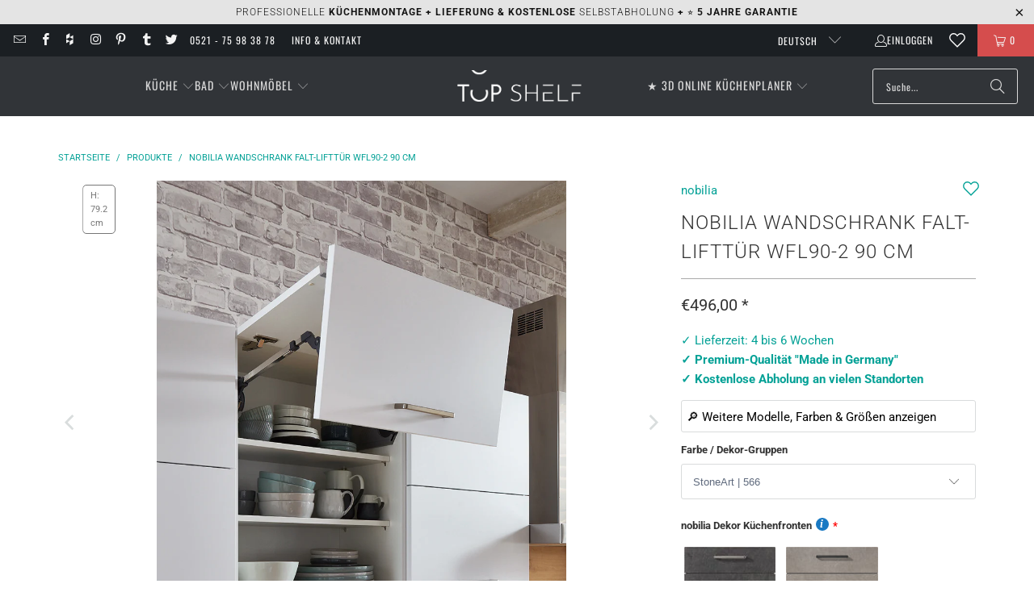

--- FILE ---
content_type: text/html;charset=UTF-8
request_url: https://node1.itoris.com/dpo/storefront/include.js?controller=GetOptionConfig&shop=top-shelf-de.myshopify.com
body_size: 40568
content:
    <style>
        .range{display:none !important}
.A_width_cm{display:none !important}
.A_width_from{display:none !important}
.A_width_to{display:none !important}
.A_TK46{display:none !important}
.A_TK35{display:none !important}
.A_HBK{display:none !important}
.A_9310{display:none !important}
.A_Type{display:none !important}
.A_MP-SB{display:none !important}
.A_MP-AJAH{display:none !important}
.A_MP-SPUR{display:none !important}
.A_MP-SONDER{display:none !important}
.A_MP-BUST56{display:none !important}
.A_Art{display:none !important}
.A_Umbau{display:none !important}
.A_Group{display:none !important}
.A_Front{display:none !important}
.A_Substanz{display:none !important}
.A_Sub{display:none !important}
.A_Main{display:none !important}
.A_Line{display:none !important}
.A_BaseCornerCabinet{display:none !important}
.h_door{display:none !important}
.h_base{display:none !important}
.dpo_swatch .itoris-dynamicoptions-thumbnail-image {    height: inherit; width: inherit;}
.itoris-dynamicoptions-list-images > div.dpo_swatch > input:checked ~ img, .itoris-dynamicoptions-list-images > div.dpo_swatch > input:checked ~ .itoris-dynamicoptions-thumbnail-color, .itoris-dynamicoptions-list-images > div.dpo_swatch > input:checked ~ .itoris-dynamicoptions-swatch_html {
    border: 3px solid #03a196;
    border-colour: 
    -webkit-box-shadow: inset 0px 0px 0px 1.5px #ffffff;
    -moz-box-shadow: inset 0px 0px 0px 1.5px #ffffff;
    box-shadow: inset 0px 0px 0px 1.5px #ffffff;}
#itoris_dynamicproductoptions ul.form-list {
    margin: 0px 0px 0px 0px;}
#itoris_dynamicproductoptions .itoris-dynamicoptions-thumbnail-color {
    width: 90px;
    height: 125px;
}
#itoris_dynamicproductoptions .itoris-dynamicoptions-thumbnail-handle-image {
    width: 120px !important;}
#itoris_dynamicproductoptions .itoris-dynamicoptions-thumbnail-front-image {
    height: 173px !important;}
#itoris_dynamicproductoptions .itoris-dynamicoptions-thumbnail-hinge-image{
    height: 60px !important;}
#itoris_dynamicproductoptions tr.fields td div.field, #itoris_dynamicproductoptions li.fields div.field, .itoris_slider_group  .itoris_dynamicproductoptions div.field {
 margin:5px 5px 5px 0px; float:left;}
#itoris_dynamicproductoptions .form-list.option-fields-cols-1 .field, .itoris_dynamicproductoptions .form-list.option-fields-cols-1 .field {
    width: 100%;}
#itoris_dynamicproductoptions select, .itoris_dynamicproductoptions select {
border:1px solid #88888;border-radius: 3px;width:100%;}    </style>
<div id="itoris_dynamicproductoptions_add_to_cart_configure" style="display: none;">
    <button type="button" class="button btn">
        <span><span>Konfigurieren</span></span>
    </button>
</div>
<div id="itoris_dynamicproductoptions_popup_mask" style="display: none;"></div>
<div id="itoris_dynamicproductoptions_popup" style="display: none;">
    <div id="itoris_dynamicproductoptions_popup_close_icon"></div>
    <h2 class="popup-title">Konfigurieren</h2>
    <div class="product-options-bottom">
        <button id="itoris_dynamicproductoptions_popup_button_cancel" type="button" class="button"><span><span>Abbrechen</span></span></button>
        <div class="add-to-box">
            <span id="itoris_dynamicproductoptions_popup_price"></span>
            <button id="itoris_dynamicproductoptions_popup_button_apply" type="button" class="button"><span><span>Bestätigen</span></span></button>
            <span class="or">OR</span>
            <div class="add-to-cart">
                <label for="qty">Anzahl / Quantity:</label>
                <input type="text" name="qty" id="itoris_dynamicoptions_qty" maxlength="12" value="" title="Anzahl / Quantity" class="input-text qty" />
                                <button type="button" title="IN DEN WARENKORB" id="itoris_dynamicoptions_add_to_cart" class="button btn-cart"><span><span>IN DEN WARENKORB</span></span></button>
            </div>
        </div>
    </div>
</div>
<div id="itoris_dynamicproductoptions_configuration" style="display: none;">
    <ul></ul>
    <button id="itoris_dynamicproductoptions_button_edit" type="button" class="button"><span><span>Edit</span></span></button>
</div>
<div id="itoris_dynamicproductoptions">
                                                                        <div id="fieldset-section-1" class="fieldset fieldset-section-1">
                            <ul class="form-list option-fields-cols-1">
                                            <li class="fields">
                                                                                                                                                                                                                                                                                                                    <div id="dynamic_option_id_1001" class="field">
                                                                                            <label >Range</label>                                                                                        <div class="control">
    <input type="text"
        id="options_1001_text"
        class="input-text product-custom-option"
        name="options[1001]"
                        value=""/>
    </div>                                        </div>
                                                            </li>
                                            <li class="fields">
                                                                                                                                                                                                                                                                                                                                                                                                                            <div id="dynamic_option_id_1002" class="field">
                                                                                            <label class="required"><em>*</em>nobilia Dekor Küchenfronten</label>                                                                                        <div class="control">
    <div class="options-list" id="options-1002-list" validation="{&quot;required&quot;:true}">
                <div class="field choice admin__field admin__field-option">
            <input type="radio" class="radio admin__control-radio  product-custom-option" name="options[1002]" id="options_1002_2" value="10001"  price="0.00"  />
            <label class="label admin__field-label" for="options_1002_2"><span>Sand | 415</span></label>
        </div>
            <div class="field choice admin__field admin__field-option">
            <input type="radio" class="radio admin__control-radio  product-custom-option" name="options[1002]" id="options_1002_3" value="10002"  price="0.00"  />
            <label class="label admin__field-label" for="options_1002_3"><span>Weiss | 416</span></label>
        </div>
            <div class="field choice admin__field admin__field-option">
            <input type="radio" class="radio admin__control-radio  product-custom-option" name="options[1002]" id="options_1002_4" value="10003"  price="0.00"  />
            <label class="label admin__field-label" for="options_1002_4"><span>Seidengrau | 417</span></label>
        </div>
            <div class="field choice admin__field admin__field-option">
            <input type="radio" class="radio admin__control-radio  product-custom-option" name="options[1002]" id="options_1002_5" value="10004"  price="0.00"  />
            <label class="label admin__field-label" for="options_1002_5"><span>Magnolia matt | 418</span></label>
        </div>
            <div class="field choice admin__field admin__field-option">
            <input type="radio" class="radio admin__control-radio  product-custom-option" name="options[1002]" id="options_1002_6" value="10005"  price="0.00"  />
            <label class="label admin__field-label" for="options_1002_6"><span>Alpinweiß | 427</span></label>
        </div>
            <div class="field choice admin__field admin__field-option">
            <input type="radio" class="radio admin__control-radio  product-custom-option" name="options[1002]" id="options_1002_7" value="10006"  price="0.00"  />
            <label class="label admin__field-label" for="options_1002_7"><span>Beton Terragrau Nachbildung | 839</span></label>
        </div>
            <div class="field choice admin__field admin__field-option">
            <input type="radio" class="radio admin__control-radio  product-custom-option" name="options[1002]" id="options_1002_8" value="10007"  price="0.00"  />
            <label class="label admin__field-label" for="options_1002_8"><span>Beton schiefergrau Nachbildung | 889</span></label>
        </div>
            <div class="field choice admin__field admin__field-option">
            <input type="radio" class="radio admin__control-radio  product-custom-option" name="options[1002]" id="options_1002_9" value="10008"  price="0.00"  />
            <label class="label admin__field-label" for="options_1002_9"><span>Weissbeton Nachbildung | 891</span></label>
        </div>
            <div class="field choice admin__field admin__field-option">
            <input type="radio" class="radio admin__control-radio  product-custom-option" name="options[1002]" id="options_1002_10" value="10009"  price="0.00"  />
            <label class="label admin__field-label" for="options_1002_10"><span>Beton grau Nachbildung | 892</span></label>
        </div>
            <div class="field choice admin__field admin__field-option">
            <input type="radio" class="radio admin__control-radio  product-custom-option" name="options[1002]" id="options_1002_11" value="10010"  price="0.00"  />
            <label class="label admin__field-label" for="options_1002_11"><span>Eiche San Remo Nachbildung | 893</span></label>
        </div>
            <div class="field choice admin__field admin__field-option">
            <input type="radio" class="radio admin__control-radio  product-custom-option" name="options[1002]" id="options_1002_12" value="10011"  price="0.00"  />
            <label class="label admin__field-label" for="options_1002_12"><span>Weiß Hochglanz | 450</span></label>
        </div>
            <div class="field choice admin__field admin__field-option">
            <input type="radio" class="radio admin__control-radio  product-custom-option" name="options[1002]" id="options_1002_13" value="10012"  price="0.00"  />
            <label class="label admin__field-label" for="options_1002_13"><span>Magnolia Hochglanz | 452</span></label>
        </div>
            <div class="field choice admin__field admin__field-option">
            <input type="radio" class="radio admin__control-radio  product-custom-option" name="options[1002]" id="options_1002_14" value="10013"  price="0.00"  />
            <label class="label admin__field-label" for="options_1002_14"><span>Schiefergrau Hochglanz | 453</span></label>
        </div>
            <div class="field choice admin__field admin__field-option">
            <input type="radio" class="radio admin__control-radio  product-custom-option" name="options[1002]" id="options_1002_15" value="10014"  price="0.00"  />
            <label class="label admin__field-label" for="options_1002_15"><span>Seidengrau Hochglanz | 455</span></label>
        </div>
            <div class="field choice admin__field admin__field-option">
            <input type="radio" class="radio admin__control-radio  product-custom-option" name="options[1002]" id="options_1002_16" value="10015"  price="0.00"  />
            <label class="label admin__field-label" for="options_1002_16"><span>Alpinweiss Hochglanz | 503</span></label>
        </div>
            <div class="field choice admin__field admin__field-option">
            <input type="radio" class="radio admin__control-radio  product-custom-option" name="options[1002]" id="options_1002_17" value="10016"  price="0.00"  />
            <label class="label admin__field-label" for="options_1002_17"><span>Eiche Havanna Nachbildung | 402</span></label>
        </div>
            <div class="field choice admin__field admin__field-option">
            <input type="radio" class="radio admin__control-radio  product-custom-option" name="options[1002]" id="options_1002_18" value="10017"  price="0.00"  />
            <label class="label admin__field-label" for="options_1002_18"><span>Eiche Nero Nachbildung | 403</span></label>
        </div>
            <div class="field choice admin__field admin__field-option">
            <input type="radio" class="radio admin__control-radio  product-custom-option" name="options[1002]" id="options_1002_19" value="10018"  price="0.00"  />
            <label class="label admin__field-label" for="options_1002_19"><span>Eiche Sierra Nachbildung | 405</span></label>
        </div>
            <div class="field choice admin__field admin__field-option">
            <input type="radio" class="radio admin__control-radio  product-custom-option" name="options[1002]" id="options_1002_20" value="10019"  price="0.00"  />
            <label class="label admin__field-label" for="options_1002_20"><span>Lacklaminat Alpinweiß supermatt | 332</span></label>
        </div>
            <div class="field choice admin__field admin__field-option">
            <input type="radio" class="radio admin__control-radio  product-custom-option" name="options[1002]" id="options_1002_21" value="10020"  price="0.00"  />
            <label class="label admin__field-label" for="options_1002_21"><span>Lacklaminat Schiefergrau supermatt | 334</span></label>
        </div>
            <div class="field choice admin__field admin__field-option">
            <input type="radio" class="radio admin__control-radio  product-custom-option" name="options[1002]" id="options_1002_22" value="10021"  price="0.00"  />
            <label class="label admin__field-label" for="options_1002_22"><span>Lacklaminat Magnolia supermatt | 336</span></label>
        </div>
            <div class="field choice admin__field admin__field-option">
            <input type="radio" class="radio admin__control-radio  product-custom-option" name="options[1002]" id="options_1002_23" value="10022"  price="0.00"  />
            <label class="label admin__field-label" for="options_1002_23"><span>Lacklaminat Aqua supermatt | 337</span></label>
        </div>
            <div class="field choice admin__field admin__field-option">
            <input type="radio" class="radio admin__control-radio  product-custom-option" name="options[1002]" id="options_1002_24" value="10023"  price="0.00"  />
            <label class="label admin__field-label" for="options_1002_24"><span>Lacklaminat Seidengrau supermatt | 338</span></label>
        </div>
            <div class="field choice admin__field admin__field-option">
            <input type="radio" class="radio admin__control-radio  product-custom-option" name="options[1002]" id="options_1002_25" value="10024"  price="0.00"  />
            <label class="label admin__field-label" for="options_1002_25"><span>Lacklaminat Schwarz supermatt | 340</span></label>
        </div>
            <div class="field choice admin__field admin__field-option">
            <input type="radio" class="radio admin__control-radio  product-custom-option" name="options[1002]" id="options_1002_26" value="10025"  price="0.00"  />
            <label class="label admin__field-label" for="options_1002_26"><span>Lacklaminat Steingrau supermatt | 341</span></label>
        </div>
            <div class="field choice admin__field admin__field-option">
            <input type="radio" class="radio admin__control-radio  product-custom-option" name="options[1002]" id="options_1002_27" value="10026"  price="0.00"  />
            <label class="label admin__field-label" for="options_1002_27"><span>Lacklaminat Grafitschwarz ultramatt | 961</span></label>
        </div>
            <div class="field choice admin__field admin__field-option">
            <input type="radio" class="radio admin__control-radio  product-custom-option" name="options[1002]" id="options_1002_28" value="10027"  price="0.00"  />
            <label class="label admin__field-label" for="options_1002_28"><span>Lacklaminat Rostrot ultramatt | 963</span></label>
        </div>
            <div class="field choice admin__field admin__field-option">
            <input type="radio" class="radio admin__control-radio  product-custom-option" name="options[1002]" id="options_1002_29" value="10028"  price="0.00"  />
            <label class="label admin__field-label" for="options_1002_29"><span>Lacklaminat Alpinweiss ultramatt | 967</span></label>
        </div>
            <div class="field choice admin__field admin__field-option">
            <input type="radio" class="radio admin__control-radio  product-custom-option" name="options[1002]" id="options_1002_30" value="10029"  price="0.00"  />
            <label class="label admin__field-label" for="options_1002_30"><span>Lacklaminat Sand ultramatt | 969</span></label>
        </div>
            <div class="field choice admin__field admin__field-option">
            <input type="radio" class="radio admin__control-radio  product-custom-option" name="options[1002]" id="options_1002_31" value="10030"  price="0.00"  />
            <label class="label admin__field-label" for="options_1002_31"><span>Lack Steingrau matt | 165</span></label>
        </div>
            <div class="field choice admin__field admin__field-option">
            <input type="radio" class="radio admin__control-radio  product-custom-option" name="options[1002]" id="options_1002_32" value="10031"  price="0.00"  />
            <label class="label admin__field-label" for="options_1002_32"><span>Lack Alpinweiss matt | 168</span></label>
        </div>
            <div class="field choice admin__field admin__field-option">
            <input type="radio" class="radio admin__control-radio  product-custom-option" name="options[1002]" id="options_1002_33" value="10032"  price="0.00"  />
            <label class="label admin__field-label" for="options_1002_33"><span>Lack Seidengrau matt | 171</span></label>
        </div>
            <div class="field choice admin__field admin__field-option">
            <input type="radio" class="radio admin__control-radio  product-custom-option" name="options[1002]" id="options_1002_34" value="10033"  price="0.00"  />
            <label class="label admin__field-label" for="options_1002_34"><span>Lack Weiss matt | 173</span></label>
        </div>
            <div class="field choice admin__field admin__field-option">
            <input type="radio" class="radio admin__control-radio  product-custom-option" name="options[1002]" id="options_1002_35" value="10034"  price="0.00"  />
            <label class="label admin__field-label" for="options_1002_35"><span>Lack Magnolia matt | 175</span></label>
        </div>
            <div class="field choice admin__field admin__field-option">
            <input type="radio" class="radio admin__control-radio  product-custom-option" name="options[1002]" id="options_1002_36" value="10035"  price="0.00"  />
            <label class="label admin__field-label" for="options_1002_36"><span>Lack Sand Ultra Hochglanz | 467</span></label>
        </div>
            <div class="field choice admin__field admin__field-option">
            <input type="radio" class="radio admin__control-radio  product-custom-option" name="options[1002]" id="options_1002_37" value="10036"  price="0.00"  />
            <label class="label admin__field-label" for="options_1002_37"><span>Lack Alpinweiss Ultra Hochglanz | 470</span></label>
        </div>
            <div class="field choice admin__field admin__field-option">
            <input type="radio" class="radio admin__control-radio  product-custom-option" name="options[1002]" id="options_1002_38" value="10037"  price="0.00"  />
            <label class="label admin__field-label" for="options_1002_38"><span>Lacklaminat Stahl gebürstet Nachbildung | 216</span></label>
        </div>
            <div class="field choice admin__field admin__field-option">
            <input type="radio" class="radio admin__control-radio  product-custom-option" name="options[1002]" id="options_1002_39" value="10038"  price="0.00"  />
            <label class="label admin__field-label" for="options_1002_39"><span>Grauschiefer Nachbildung | 303</span></label>
        </div>
            <div class="field choice admin__field admin__field-option">
            <input type="radio" class="radio admin__control-radio  product-custom-option" name="options[1002]" id="options_1002_40" value="10039"  price="0.00"  />
            <label class="label admin__field-label" for="options_1002_40"><span>Lack Alpinweiss matt | 551</span></label>
        </div>
            <div class="field choice admin__field admin__field-option">
            <input type="radio" class="radio admin__control-radio  product-custom-option" name="options[1002]" id="options_1002_41" value="10040"  price="0.00"  />
            <label class="label admin__field-label" for="options_1002_41"><span>Lacklaminat Steingrau | 772</span></label>
        </div>
            <div class="field choice admin__field admin__field-option">
            <input type="radio" class="radio admin__control-radio  product-custom-option" name="options[1002]" id="options_1002_42" value="10041"  price="0.00"  />
            <label class="label admin__field-label" for="options_1002_42"><span>Lacklaminat Weiss | 774</span></label>
        </div>
            <div class="field choice admin__field admin__field-option">
            <input type="radio" class="radio admin__control-radio  product-custom-option" name="options[1002]" id="options_1002_43" value="10042"  price="0.00"  />
            <label class="label admin__field-label" for="options_1002_43"><span>Lacklaminat Schilf | 776</span></label>
        </div>
            <div class="field choice admin__field admin__field-option">
            <input type="radio" class="radio admin__control-radio  product-custom-option" name="options[1002]" id="options_1002_44" value="10043"  price="0.00"  />
            <label class="label admin__field-label" for="options_1002_44"><span>Lack Weiss matt | 782</span></label>
        </div>
            <div class="field choice admin__field admin__field-option">
            <input type="radio" class="radio admin__control-radio  product-custom-option" name="options[1002]" id="options_1002_45" value="10044"  price="0.00"  />
            <label class="label admin__field-label" for="options_1002_45"><span>Lack Alpinweiss matt | 847</span></label>
        </div>
            <div class="field choice admin__field admin__field-option">
            <input type="radio" class="radio admin__control-radio  product-custom-option" name="options[1002]" id="options_1002_46" value="10045"  price="0.00"  />
            <label class="label admin__field-label" for="options_1002_46"><span>Lack Magnolia matt | 849</span></label>
        </div>
            <div class="field choice admin__field admin__field-option">
            <input type="radio" class="radio admin__control-radio  product-custom-option" name="options[1002]" id="options_1002_47" value="10046"  price="0.00"  />
            <label class="label admin__field-label" for="options_1002_47"><span>Lack Schwarz matt | 851</span></label>
        </div>
            <div class="field choice admin__field admin__field-option">
            <input type="radio" class="radio admin__control-radio  product-custom-option" name="options[1002]" id="options_1002_48" value="10047"  price="0.00"  />
            <label class="label admin__field-label" for="options_1002_48"><span>Magnolia gewischt | 390</span></label>
        </div>
            <div class="field choice admin__field admin__field-option">
            <input type="radio" class="radio admin__control-radio  product-custom-option" name="options[1002]" id="options_1002_49" value="10048"  price="0.00"  />
            <label class="label admin__field-label" for="options_1002_49"><span>Lack Magnolia matt | 883</span></label>
        </div>
            <div class="field choice admin__field admin__field-option">
            <input type="radio" class="radio admin__control-radio  product-custom-option" name="options[1002]" id="options_1002_50" value="10049"  price="0.00"  />
            <label class="label admin__field-label" for="options_1002_50"><span>Lack Weiss Hochglanz | 814</span></label>
        </div>
            <div class="field choice admin__field admin__field-option">
            <input type="radio" class="radio admin__control-radio  product-custom-option" name="options[1002]" id="options_1002_51" value="10050"  price="0.00"  />
            <label class="label admin__field-label" for="options_1002_51"><span>Lack Magnolia Hochglanz | 816</span></label>
        </div>
            <div class="field choice admin__field admin__field-option">
            <input type="radio" class="radio admin__control-radio  product-custom-option" name="options[1002]" id="options_1002_52" value="10051"  price="0.00"  />
            <label class="label admin__field-label" for="options_1002_52"><span>Lack Alpinweiss Hochglanz | 817</span></label>
        </div>
            <div class="field choice admin__field admin__field-option">
            <input type="radio" class="radio admin__control-radio  product-custom-option" name="options[1002]" id="options_1002_53" value="10052"  price="0.00"  />
            <label class="label admin__field-label" for="options_1002_53"><span>Lack Seidengrau Hochglanz | 819</span></label>
        </div>
            <div class="field choice admin__field admin__field-option">
            <input type="radio" class="radio admin__control-radio  product-custom-option" name="options[1002]" id="options_1002_54" value="10053"  price="0.00"  />
            <label class="label admin__field-label" for="options_1002_54"><span>Lack Weiss Hochglanz | 834</span></label>
        </div>
            <div class="field choice admin__field admin__field-option">
            <input type="radio" class="radio admin__control-radio  product-custom-option" name="options[1002]" id="options_1002_55" value="10054"  price="0.00"  />
            <label class="label admin__field-label" for="options_1002_55"><span>Echtholz Seidengrau lackiert | 901</span></label>
        </div>
            <div class="field choice admin__field admin__field-option">
            <input type="radio" class="radio admin__control-radio  product-custom-option" name="options[1002]" id="options_1002_56" value="10055"  price="0.00"  />
            <label class="label admin__field-label" for="options_1002_56"><span>Glasoptik Titanio matt | 937</span></label>
        </div>
            <div class="field choice admin__field admin__field-option">
            <input type="radio" class="radio admin__control-radio  product-custom-option" name="options[1002]" id="options_1002_57" value="10056"  price="0.00"  />
            <label class="label admin__field-label" for="options_1002_57"><span>Glasoptik Alpinweiß matt | 938</span></label>
        </div>
            <div class="field choice admin__field admin__field-option">
            <input type="radio" class="radio admin__control-radio  product-custom-option" name="options[1002]" id="options_1002_58" value="10057"  price="0.00"  />
            <label class="label admin__field-label" for="options_1002_58"><span>Lacklaminat Mineralgrün ultramatt | 964</span></label>
        </div>
            <div class="field choice admin__field admin__field-option">
            <input type="radio" class="radio admin__control-radio  product-custom-option" name="options[1002]" id="options_1002_59" value="10058"  price="0.00"  />
            <label class="label admin__field-label" for="options_1002_59"><span>Lacklaminat Fjordblau ultramatt | 966</span></label>
        </div>
            <div class="field choice admin__field admin__field-option">
            <input type="radio" class="radio admin__control-radio  product-custom-option" name="options[1002]" id="options_1002_60" value="10059"  price="0.00"  />
            <label class="label admin__field-label" for="options_1002_60"><span>Vulkangrau | 414</span></label>
        </div>
            <div class="field choice admin__field admin__field-option">
            <input type="radio" class="radio admin__control-radio  product-custom-option" name="options[1002]" id="options_1002_61" value="10060"  price="0.00"  />
            <label class="label admin__field-label" for="options_1002_61"><span>Lacklaminat Eiche Montreal | 744</span></label>
        </div>
            <div class="field choice admin__field admin__field-option">
            <input type="radio" class="radio admin__control-radio  product-custom-option" name="options[1002]" id="options_1002_62" value="10061"  price="0.00"  />
            <label class="label admin__field-label" for="options_1002_62"><span>Lack Schiefergrau matt | 786</span></label>
        </div>
            <div class="field choice admin__field admin__field-option">
            <input type="radio" class="radio admin__control-radio  product-custom-option" name="options[1002]" id="options_1002_63" value="10062"  price="0.00"  />
            <label class="label admin__field-label" for="options_1002_63"><span>Beton Sand Nachbildung | 842</span></label>
        </div>
            <div class="field choice admin__field admin__field-option">
            <input type="radio" class="radio admin__control-radio  product-custom-option" name="options[1002]" id="options_1002_64" value="10063"  price="0.00"  />
            <label class="label admin__field-label" for="options_1002_64"><span>Lack Weiß Premium matt | 488</span></label>
        </div>
            <div class="field choice admin__field admin__field-option">
            <input type="radio" class="radio admin__control-radio  product-custom-option" name="options[1002]" id="options_1002_65" value="10064"  price="0.00"  />
            <label class="label admin__field-label" for="options_1002_65"><span>Basalt Taupegrau  | 305</span></label>
        </div>
            <div class="field choice admin__field admin__field-option">
            <input type="radio" class="radio admin__control-radio  product-custom-option" name="options[1002]" id="options_1002_66" value="10065"  price="0.00"  />
            <label class="label admin__field-label" for="options_1002_66"><span>Lack Alpin-Weiß Premium matt | 490</span></label>
        </div>
            <div class="field choice admin__field admin__field-option">
            <input type="radio" class="radio admin__control-radio  product-custom-option" name="options[1002]" id="options_1002_67" value="10066"  price="0.00"  />
            <label class="label admin__field-label" for="options_1002_67"><span>Lack Jade Premium matt | 494</span></label>
        </div>
            <div class="field choice admin__field admin__field-option">
            <input type="radio" class="radio admin__control-radio  product-custom-option" name="options[1002]" id="options_1002_68" value="10067"  price="0.00"  />
            <label class="label admin__field-label" for="options_1002_68"><span>Lack Koralle Premium matt | 492</span></label>
        </div>
            <div class="field choice admin__field admin__field-option">
            <input type="radio" class="radio admin__control-radio  product-custom-option" name="options[1002]" id="options_1002_69" value="10068"  price="0.00"  />
            <label class="label admin__field-label" for="options_1002_69"><span>Lack Schiefergrau Premium matt | 491</span></label>
        </div>
            <div class="field choice admin__field admin__field-option">
            <input type="radio" class="radio admin__control-radio  product-custom-option" name="options[1002]" id="options_1002_70" value="10069"  price="0.00"  />
            <label class="label admin__field-label" for="options_1002_70"><span>Lack Alpinweiss Hochglanz | 516</span></label>
        </div>
            <div class="field choice admin__field admin__field-option">
            <input type="radio" class="radio admin__control-radio  product-custom-option" name="options[1002]" id="options_1002_71" value="10070"  price="0.00"  />
            <label class="label admin__field-label" for="options_1002_71"><span>Lack Weiss Hochglanz | 512</span></label>
        </div>
            <div class="field choice admin__field admin__field-option">
            <input type="radio" class="radio admin__control-radio  product-custom-option" name="options[1002]" id="options_1002_72" value="10071"  price="0.00"  />
            <label class="label admin__field-label" for="options_1002_72"><span>Lack Seidengrau Hochglanz | 519</span></label>
        </div>
            <div class="field choice admin__field admin__field-option">
            <input type="radio" class="radio admin__control-radio  product-custom-option" name="options[1002]" id="options_1002_73" value="10072"  price="0.00"  />
            <label class="label admin__field-label" for="options_1002_73"><span>Lacklaminat Fjordblau | 778</span></label>
        </div>
            <div class="field choice admin__field admin__field-option">
            <input type="radio" class="radio admin__control-radio  product-custom-option" name="options[1002]" id="options_1002_74" value="10073"  price="0.00"  />
            <label class="label admin__field-label" for="options_1002_74"><span>Taupegrau | 461</span></label>
        </div>
            <div class="field choice admin__field admin__field-option">
            <input type="radio" class="radio admin__control-radio  product-custom-option" name="options[1002]" id="options_1002_75" value="10074"  price="0.00"  />
            <label class="label admin__field-label" for="options_1002_75"><span>Schwarzbeton Nachbildung | 463</span></label>
        </div>
            <div class="field choice admin__field admin__field-option">
            <input type="radio" class="radio admin__control-radio  product-custom-option" name="options[1002]" id="options_1002_76" value="10075"  price="0.00"  />
            <label class="label admin__field-label" for="options_1002_76"><span>Taupegrau ultramat | 970</span></label>
        </div>
            <div class="field choice admin__field admin__field-option">
            <input type="radio" class="radio admin__control-radio  product-custom-option" name="options[1002]" id="options_1002_77" value="10076"  price="0.00"  />
            <label class="label admin__field-label" for="options_1002_77"><span>Eiche Como | 406</span></label>
        </div>
            <div class="field choice admin__field admin__field-option">
            <input type="radio" class="radio admin__control-radio  product-custom-option" name="options[1002]" id="options_1002_78" value="10077"  price="0.00"  />
            <label class="label admin__field-label" for="options_1002_78"><span>Nussbaum | 407</span></label>
        </div>
            <div class="field choice admin__field admin__field-option">
            <input type="radio" class="radio admin__control-radio  product-custom-option" name="options[1002]" id="options_1002_79" value="10078"  price="0.00"  />
            <label class="label admin__field-label" for="options_1002_79"><span>Sky Premium matt | 485</span></label>
        </div>
            <div class="field choice admin__field admin__field-option">
            <input type="radio" class="radio admin__control-radio  product-custom-option" name="options[1002]" id="options_1002_80" value="10079"  price="0.00"  />
            <label class="label admin__field-label" for="options_1002_80"><span>Olive Premium matt | 495</span></label>
        </div>
            <div class="field choice admin__field admin__field-option">
            <input type="radio" class="radio admin__control-radio  product-custom-option" name="options[1002]" id="options_1002_81" value="10080"  price="0.00"  />
            <label class="label admin__field-label" for="options_1002_81"><span> Schwarz Premium matt | 496</span></label>
        </div>
            <div class="field choice admin__field admin__field-option">
            <input type="radio" class="radio admin__control-radio  product-custom-option" name="options[1002]" id="options_1002_82" value="10081"  price="0.00"  />
            <label class="label admin__field-label" for="options_1002_82"><span>Alpinweiß Perfect matt | 507</span></label>
        </div>
            <div class="field choice admin__field admin__field-option">
            <input type="radio" class="radio admin__control-radio  product-custom-option" name="options[1002]" id="options_1002_83" value="10082"  price="0.00"  />
            <label class="label admin__field-label" for="options_1002_83"><span>Weiß Perfect matt | 509</span></label>
        </div>
            <div class="field choice admin__field admin__field-option">
            <input type="radio" class="radio admin__control-radio  product-custom-option" name="options[1002]" id="options_1002_84" value="10083"  price="0.00"  />
            <label class="label admin__field-label" for="options_1002_84"><span>Magnolia Perfect matt | 510</span></label>
        </div>
            <div class="field choice admin__field admin__field-option">
            <input type="radio" class="radio admin__control-radio  product-custom-option" name="options[1002]" id="options_1002_85" value="10084"  price="0.00"  />
            <label class="label admin__field-label" for="options_1002_85"><span>Seidengrau Perfect matt | 508</span></label>
        </div>
            <div class="field choice admin__field admin__field-option">
            <input type="radio" class="radio admin__control-radio  product-custom-option" name="options[1002]" id="options_1002_86" value="10085"  price="0.00"  />
            <label class="label admin__field-label" for="options_1002_86"><span>Sand matt | 788</span></label>
        </div>
            <div class="field choice admin__field admin__field-option">
            <input type="radio" class="radio admin__control-radio  product-custom-option" name="options[1002]" id="options_1002_87" value="10086"  price="0.00"  />
            <label class="label admin__field-label" for="options_1002_87"><span>Eiche Bergamo Nachbildung | 843</span></label>
        </div>
            <div class="field choice admin__field admin__field-option">
            <input type="radio" class="radio admin__control-radio  product-custom-option" name="options[1002]" id="options_1002_88" value="10087"  price="0.00"  />
            <label class="label admin__field-label" for="options_1002_88"><span>Alpinweiß | 244</span></label>
        </div>
            <div class="field choice admin__field admin__field-option">
            <input type="radio" class="radio admin__control-radio  product-custom-option" name="options[1002]" id="options_1002_89" value="10088"  price="0.00"  />
            <label class="label admin__field-label" for="options_1002_89"><span>Weiß softmatt | 239</span></label>
        </div>
            <div class="field choice admin__field admin__field-option">
            <input type="radio" class="radio admin__control-radio  product-custom-option" name="options[1002]" id="options_1002_90" value="10089"  price="0.00"  />
            <label class="label admin__field-label" for="options_1002_90"><span>Sand | 252</span></label>
        </div>
            <div class="field choice admin__field admin__field-option">
            <input type="radio" class="radio admin__control-radio  product-custom-option" name="options[1002]" id="options_1002_91" value="10090"  price="0.00"  />
            <label class="label admin__field-label" for="options_1002_91"><span>Seidengrau | 259</span></label>
        </div>
            <div class="field choice admin__field admin__field-option">
            <input type="radio" class="radio admin__control-radio  product-custom-option" name="options[1002]" id="options_1002_92" value="10091"  price="0.00"  />
            <label class="label admin__field-label" for="options_1002_92"><span>Schilf | 258</span></label>
        </div>
            <div class="field choice admin__field admin__field-option">
            <input type="radio" class="radio admin__control-radio  product-custom-option" name="options[1002]" id="options_1002_93" value="10092"  price="0.00"  />
            <label class="label admin__field-label" for="options_1002_93"><span>Eiche San Remo Nachbildung | 289</span></label>
        </div>
            <div class="field choice admin__field admin__field-option">
            <input type="radio" class="radio admin__control-radio  product-custom-option" name="options[1002]" id="options_1002_94" value="10093"  price="0.00"  />
            <label class="label admin__field-label" for="options_1002_94"><span>Macchiato | 412</span></label>
        </div>
            <div class="field choice admin__field admin__field-option">
            <input type="radio" class="radio admin__control-radio  product-custom-option" name="options[1002]" id="options_1002_95" value="10094"  price="0.00"  />
            <label class="label admin__field-label" for="options_1002_95"><span>Lack, Macchiato Premium matt | 483</span></label>
        </div>
            <div class="field choice admin__field admin__field-option">
            <input type="radio" class="radio admin__control-radio  product-custom-option" name="options[1002]" id="options_1002_96" value="10095"  price="0.00"  />
            <label class="label admin__field-label" for="options_1002_96"><span>Lack, Sand Perfect matt | 504</span></label>
        </div>
            <div class="field choice admin__field admin__field-option">
            <input type="radio" class="radio admin__control-radio  product-custom-option" name="options[1002]" id="options_1002_97" value="10096"  price="0.00"  />
            <label class="label admin__field-label" for="options_1002_97"><span>Lack, Coffee Perfect matt | 505</span></label>
        </div>
            <div class="field choice admin__field admin__field-option">
            <input type="radio" class="radio admin__control-radio  product-custom-option" name="options[1002]" id="options_1002_98" value="10097"  price="0.00"  />
            <label class="label admin__field-label" for="options_1002_98"><span>Lack, Taupegrau Hochglanz | 513</span></label>
        </div>
            <div class="field choice admin__field admin__field-option">
            <input type="radio" class="radio admin__control-radio  product-custom-option" name="options[1002]" id="options_1002_99" value="10098"  price="0.00"  />
            <label class="label admin__field-label" for="options_1002_99"><span>Sand strukturiert | 604</span></label>
        </div>
            <div class="field choice admin__field admin__field-option">
            <input type="radio" class="radio admin__control-radio  product-custom-option" name="options[1002]" id="options_1002_100" value="10099"  price="0.00"  />
            <label class="label admin__field-label" for="options_1002_100"><span>Coffee strukturiert | 605</span></label>
        </div>
            <div class="field choice admin__field admin__field-option">
            <input type="radio" class="radio admin__control-radio  product-custom-option" name="options[1002]" id="options_1002_101" value="10100"  price="0.00"  />
            <label class="label admin__field-label" for="options_1002_101"><span>Lacklaminat, Holzstruktur Weiß | 613</span></label>
        </div>
            <div class="field choice admin__field admin__field-option">
            <input type="radio" class="radio admin__control-radio  product-custom-option" name="options[1002]" id="options_1002_102" value="10101"  price="0.00"  />
            <label class="label admin__field-label" for="options_1002_102"><span>Lacklaminat, Holzstruktur Steinblau | 614</span></label>
        </div>
            <div class="field choice admin__field admin__field-option">
            <input type="radio" class="radio admin__control-radio  product-custom-option" name="options[1002]" id="options_1002_103" value="10102"  price="0.00"  />
            <label class="label admin__field-label" for="options_1002_103"><span>Lacklaminat, Holzstruktur Olive | 617</span></label>
        </div>
            <div class="field choice admin__field admin__field-option">
            <input type="radio" class="radio admin__control-radio  product-custom-option" name="options[1002]" id="options_1002_104" value="10103"  price="0.00"  />
            <label class="label admin__field-label" for="options_1002_104"><span>Lacklaminat, Holzstruktur Macchiato | 619</span></label>
        </div>
            <div class="field choice admin__field admin__field-option">
            <input type="radio" class="radio admin__control-radio  product-custom-option" name="options[1002]" id="options_1002_105" value="10104"  price="0.00"  />
            <label class="label admin__field-label" for="options_1002_105"><span>Lack, Schwarz Perfect matt | 791</span></label>
        </div>
            <div class="field choice admin__field admin__field-option">
            <input type="radio" class="radio admin__control-radio  product-custom-option" name="options[1002]" id="options_1002_106" value="10105"  price="0.00"  />
            <label class="label admin__field-label" for="options_1002_106"><span>Lack, Sand Perfect matt | 848</span></label>
        </div>
        </div>
</div>
                                        </div>
                                                            </li>
                                            <li class="fields">
                                                                                                                                                                                                                                                                                                                                                                                                                                                                                                                                    <div id="dynamic_option_id_1003" class="field">
                                                                                        <div class="control">
    <div   class=""><div class="dpo_swatch_text"><label class="label" style="border: 2px solid #ccc; position: relative; border-radius: 5px; background: #fff; padding: 7px 15px; display: inline-block; cursor: pointer;"><strong>Wichtiger Hinweis:</strong> Bei den Dekorgruppen "Speed | 351" und "Flair | 724" werden Ausz&uuml;ge mit dem Schubkastensystem "Porfi+/SK12" und <strong>nicht</strong> mit nBox geliefert.</label></div></div>
    </div>                                        </div>
                                                            </li>
                                            <li class="fields">
                                                                                                                                                                                                                                                                                                                                                                                                                                                                                                                                                                                                                                            <div id="dynamic_option_id_1004" class="field">
                                                                                        <div class="control">
    <div   class=""><div class="dpo_swatch_text"><label class="label" style="border: 2px solid #ccc; position: relative; border-radius: 5px; background: #fff; padding: 7px 15px; display: inline-block; cursor: pointer;">Bitte beachte, dass alle Schrankkonfigurationen individuell nach deinen Vorgaben angefertigt werden und sind daher vom Widerrufsrecht ausgeschlossen. Lieferzeit: 3 bis 6 Wochen</label></div></div>
    </div>                                        </div>
                                                            </li>
                                            <li class="fields">
                                                                                                                                                                                                                                                                                                                                                                                                                                                                                                                                                                                                                                                                                                                                                    <div id="dynamic_option_id_1005" class="field">
                                                                                            <label class="required"><em>*</em>Griffprofilfarbe</label>                                                                                        <div class="control">
    <div class="options-list" id="options-1005-list" validation="{&quot;required&quot;:true}">
                <div class="field choice admin__field admin__field-option">
            <input type="radio" class="radio admin__control-radio  product-custom-option" name="options[1005]" id="options_1005_2" value="10106"  price="0.00"  />
            <label class="label admin__field-label" for="options_1005_2"><span>Edelstahlfarbig | 002</span></label>
        </div>
            <div class="field choice admin__field admin__field-option">
            <input type="radio" class="radio admin__control-radio  product-custom-option" name="options[1005]" id="options_1005_3" value="10107"  price="0.00"  />
            <label class="label admin__field-label" for="options_1005_3"><span>Alpinweiß | 016 </span></label>
        </div>
            <div class="field choice admin__field admin__field-option">
            <input type="radio" class="radio admin__control-radio  product-custom-option" name="options[1005]" id="options_1005_4" value="10108"  price="0.00"  />
            <label class="label admin__field-label" for="options_1005_4"><span>Weiß | 004</span></label>
        </div>
            <div class="field choice admin__field admin__field-option">
            <input type="radio" class="radio admin__control-radio  product-custom-option" name="options[1005]" id="options_1005_5" value="10109"  price="0.00"  />
            <label class="label admin__field-label" for="options_1005_5"><span>Taupegrau | 025</span></label>
        </div>
            <div class="field choice admin__field admin__field-option">
            <input type="radio" class="radio admin__control-radio  product-custom-option" name="options[1005]" id="options_1005_6" value="10110"  price="0.00"  />
            <label class="label admin__field-label" for="options_1005_6"><span>Seidengrau | 006</span></label>
        </div>
            <div class="field choice admin__field admin__field-option">
            <input type="radio" class="radio admin__control-radio  product-custom-option" name="options[1005]" id="options_1005_7" value="10111"  price="0.00"  />
            <label class="label admin__field-label" for="options_1005_7"><span>Sand | 007</span></label>
        </div>
            <div class="field choice admin__field admin__field-option">
            <input type="radio" class="radio admin__control-radio  product-custom-option" name="options[1005]" id="options_1005_8" value="10112"  price="0.00"  />
            <label class="label admin__field-label" for="options_1005_8"><span>Schiefergrau | 011</span></label>
        </div>
            <div class="field choice admin__field admin__field-option">
            <input type="radio" class="radio admin__control-radio  product-custom-option" name="options[1005]" id="options_1005_9" value="10113"  price="0.00"  />
            <label class="label admin__field-label" for="options_1005_9"><span>Schwarz | 027</span></label>
        </div>
            <div class="field choice admin__field admin__field-option">
            <input type="radio" class="radio admin__control-radio  product-custom-option" name="options[1005]" id="options_1005_10" value="10114"  price="0.00"  />
            <label class="label admin__field-label" for="options_1005_10"><span>Gelbgoldfarbig | 024</span></label>
        </div>
            <div class="field choice admin__field admin__field-option">
            <input type="radio" class="radio admin__control-radio  product-custom-option" name="options[1005]" id="options_1005_11" value="10115"  price="0.00"  />
            <label class="label admin__field-label" for="options_1005_11"><span> Bronze Metallic farbig | 012</span></label>
        </div>
            <div class="field choice admin__field admin__field-option">
            <input type="radio" class="radio admin__control-radio  product-custom-option" name="options[1005]" id="options_1005_12" value="10116"  price="0.00"  />
            <label class="label admin__field-label" for="options_1005_12"><span>Macchiato | 008</span></label>
        </div>
        </div>
</div>
                                        </div>
                                                            </li>
                                            <li class="fields">
                                                                                                                                                                                                                                                                                                                                                                                                                                                                                                                                                                                                                                                                                                                                                                                                                                                            <div id="dynamic_option_id_1006" class="field">
                                                                                            <label class="required"><em>*</em>NOBILIA Korpusfarben Korpusdekor</label>                                                                                        <div class="control">
    <select name="options[1006]" id="select_1006" class=" product-custom-option admin__control-select" validation="{&quot;required&quot;:true}" title="">
        <option value="" >-- Korpusfarbe Wählen --</option>        <option value="10117" price="0.00">Weiss | 106 </option><option value="10118" price="0.00">Alpinweiß | 193 </option><option value="10119" price="0.00">Alpinweiß Glanz | 060 </option><option value="10120" price="0.00">Magnolia matt | 120 </option><option value="10121" price="0.00">Seidengrau | 070 </option><option value="10122" price="0.00">Steingrau | 089 </option><option value="10123" price="0.00">Taupegrau | 071 </option><option value="10124" price="0.00">Sand | 122 </option><option value="10125" price="0.00">Schiefergrau | 194 </option><option value="10126" price="0.00">Schwarz | 127 </option><option value="10127" price="0.00">Eiche San Remo | 078 </option><option value="10128" price="0.00">Eiche Sierra | 198 </option><option value="10129" price="0.00">Eiche Havanna | 097 </option>    </select>
</div>
                                        </div>
                                                            </li>
                                            <li class="fields">
                                                                                                                                                                                                                                                                                                                                                                                                                                                                                                                                                                                                                                                                                                                                                                                                                                                                                                                                                                    <div id="dynamic_option_id_1007" class="field">
                                                                                            <label >Korpusfarbe innen</label>                                                                                        <div class="control">
    <select name="options[1007]" id="select_1007" class=" product-custom-option admin__control-select"  title="">
        <option value="" >Damast weiß | 012</option>        <option value="10130" price="25.00">Schiefergrau | 194 +€25,00</option>    </select>
</div>
                                        </div>
                                                            </li>
                                            <li class="fields">
                                                                                                                                                                                                                                                                                                                                                                                                                                                                                                                                                                                                                                                                                                                                                                                                                                                                                                                                                                                                                                                                            <div id="dynamic_option_id_1008" class="field">
                                                                                            <label class="required"><em>*</em>Griffleisten-Fräsung Linke Korpusseite | LINE-N</label>                                                                                        <div class="control">
    <div class="options-list" id="options-1008-list" validation="{&quot;required&quot;:true}">
                <div class="field choice admin__field admin__field-option">
            <input type="radio" class="radio admin__control-radio  product-custom-option" name="options[1008]" id="options_1008_2" value="10131"  price="0.00"  />
            <label class="label admin__field-label" for="options_1008_2"><span>Taschen-Fräsung | Links</span></label>
        </div>
            <div class="field choice admin__field admin__field-option">
            <input type="radio" class="radio admin__control-radio  product-custom-option" name="options[1008]" id="options_1008_3" value="10132"  price="0.00"  />
            <label class="label admin__field-label" for="options_1008_3"><span>Durchgefräst | Links</span></label>
        </div>
        </div>
</div>
                                        </div>
                                                            </li>
                                            <li class="fields">
                                                                                                                                                                                                                                                                                                                                                                                                                                                                                                                                                                                                                                                                                                                                                                                                                                                                                                                                                                                                                                                                                                                                                                                    <div id="dynamic_option_id_1009" class="field">
                                                                                            <label class="required"><em>*</em>Griffleisten-Fräsung Rechte Korpusseite | LINE-N</label>                                                                                        <div class="control">
    <div class="options-list" id="options-1009-list" validation="{&quot;required&quot;:true}">
                <div class="field choice admin__field admin__field-option">
            <input type="radio" class="radio admin__control-radio  product-custom-option" name="options[1009]" id="options_1009_2" value="10133"  price="0.00"  />
            <label class="label admin__field-label" for="options_1009_2"><span>Taschen-Fräsung | Rechts</span></label>
        </div>
            <div class="field choice admin__field admin__field-option">
            <input type="radio" class="radio admin__control-radio  product-custom-option" name="options[1009]" id="options_1009_3" value="10134"  price="0.00"  />
            <label class="label admin__field-label" for="options_1009_3"><span>Durchgefräst | Rechts</span></label>
        </div>
        </div>
</div>
                                        </div>
                                                            </li>
                                            <li class="fields">
                                                                                                                                                                                                                                                                                                                                                                                                                                                                                                                                                                                                                                                                                                                                                                                                                                                                                                                                                                                                                                                                                                                                                                                                                                                                                            <div id="dynamic_option_id_1010" class="field">
                                                                                            <label class="required"><em>*</em>Senkreche Griffmulde</label>                                                                                        <div class="control">
    <div class="options-list" id="options-1010-list" validation="{&quot;required&quot;:true}">
                <div class="field choice admin__field admin__field-option">
            <input type="radio" class="radio admin__control-radio  product-custom-option" name="options[1010]" id="options_1010_2" value="10135"  price="98.00"  product-sku="59027-1_-317" />
            <label class="label admin__field-label" for="options_1010_2"><span>Zwischen-Griffmulde | NGMZ</span><span class="price-notice" data-amount="98.00">+€98,00</span></label>
        </div>
            <div class="field choice admin__field admin__field-option">
            <input type="radio" class="radio admin__control-radio  product-custom-option" name="options[1010]" id="options_1010_3" value="10136"  price="88.00"  product-sku="59026-1_-317" />
            <label class="label admin__field-label" for="options_1010_3"><span>Abschluss-Griffmulde | NGMA</span><span class="price-notice" data-amount="88.00">+€88,00</span></label>
        </div>
            <div class="field choice admin__field admin__field-option">
            <input type="radio" class="radio admin__control-radio  product-custom-option" name="options[1010]" id="options_1010_4" value="10137"  price="0.00"  />
            <label class="label admin__field-label" for="options_1010_4"><span>Ich benötige keine Griffmulde</span></label>
        </div>
        </div>
</div>
                                        </div>
                                                            </li>
                                            <li class="fields">
                                                                                                                                                                                                                                                                                                                                                                                                                                                                                                                                                                                                                                                                                                                                                                                                                                                                                                                                                                                                                                                                                                                                                                                                                                                                                                                                                                                                    <div id="dynamic_option_id_1011" class="field">
                                                                                            <label class="required"><em>*</em>Grifftyp / Griffmontage</label>                                                                                        <div class="control">
    <select name="options[1011]" id="select_1011" class=" product-custom-option admin__control-select" validation="{&quot;required&quot;:true}" title="">
        <option value="" >-- Grifftyp &amp; Griffmontage Wählen --</option>        <option value="10138" price="0.00">Waagerecht | 01 </option><option value="10139" price="0.00">Senkrecht | 02 </option><option value="10140" price="0.00">Mitte/Mitte Waagerecht | 18 </option><option value="10141" price="0.00">Knöpfe | 05 </option><option value="10142" price="0.00">Griffleisten | 17 </option><option value="10143" price="0.00">Griffleisten eingefräst | 19 </option><option value="10144" price="0.00">Keine Bohrung / Kein Griff | 99 </option>    </select>
</div>
                                        </div>
                                                            </li>
                                            <li class="fields">
                                                                                                                                                                                                                                                                                                                                                                                                                                                                                                                                                                                                                                                                                                                                                                                                                                                                                                                                                                                                                                                                                                                                                                                                                                                                                                                                                                                                                                                                                                            <div id="dynamic_option_id_1012" class="field">
                                                                                            <label >nobilia Griffnummer</label>                                                                                        <div class="control">
    <input type="text"
        id="options_1012_text"
        class="input-text product-custom-option"
        name="options[1012]"
                        value=""/>
    </div>                                        </div>
                                                            </li>
                                            <li class="fields">
                                                                                                                                                                                                                                                                                                                                                                                                                                                                                                                                                                                                                                                                                                                                                                                                                                                                                                                                                                                                                                                                                                                                                                                                                                                                                                                                                                                                                                                                                                                                                                                                                    <div id="dynamic_option_id_1013" class="field">
                                                                                            <label class="required"><em>*</em>Griffart / Griffdekor</label>                                                                                        <div class="control">
    <select name="options[1013]" id="select_1013" class=" product-custom-option admin__control-select" validation="{&quot;required&quot;:true}" title="">
        <option value="" >-- Griffdekor Wählen --</option>        <option value="10145" price="0.00">Edelstahlfarbige Metalgriffe </option><option value="10146" price="0.00">Titanfarbige Metallgriffe </option><option value="10147" price="0.00">Anthrazit &amp; Schwarz </option><option value="10148" price="0.00">Gold- / Bronze- / Alteisenfarbig </option><option value="10149" price="0.00">Holzgriffe </option><option value="10150" price="0.00">Bügelgriffe Edelstahl / Chrom </option><option value="10151" price="0.00">Griffleisten </option><option value="10152" price="0.00">Aufschraubgriffleisten </option><option value="10153" price="0.00">Relingstangen </option>    </select>
</div>
                                        </div>
                                                            </li>
                                            <li class="fields">
                                                                                                                                                                                                                                                                                                                                                                                                                                                                                                                                                                                                                                                                                                                                                                                                                                                                                                                                                                                                                                                                                                                                                                                                                                                                                                                                                                                                                                                                                                                                                                                                                                                                                                                            <div id="dynamic_option_id_1014" class="field">
                                                                                            <label class="required"><em>*</em>Edelstahlfarbige Metalgriffe</label>                                                                                        <div class="control">
    <div class="options-list" id="options-1014-list" validation="{&quot;required&quot;:true}">
                <div class="field choice admin__field admin__field-option">
            <input type="radio" class="radio admin__control-radio  product-custom-option" name="options[1014]" id="options_1014_2" value="10154"  price="0.00"  />
            <label class="label admin__field-label" for="options_1014_2"><span>Edelstahlfarbiger Metallgriff | 042 | H = 34 mm</span></label>
        </div>
            <div class="field choice admin__field admin__field-option">
            <input type="radio" class="radio admin__control-radio  product-custom-option" name="options[1014]" id="options_1014_3" value="10155"  price="0.00"  />
            <label class="label admin__field-label" for="options_1014_3"><span>Edelstahlfarbiger Metallgriff | 067 | H = 28 mm</span></label>
        </div>
            <div class="field choice admin__field admin__field-option">
            <input type="radio" class="radio admin__control-radio  product-custom-option" name="options[1014]" id="options_1014_4" value="10156"  price="0.00"  />
            <label class="label admin__field-label" for="options_1014_4"><span>Metallgriff Nickel matt | 098 | H = 29 mm</span></label>
        </div>
            <div class="field choice admin__field admin__field-option">
            <input type="radio" class="radio admin__control-radio  product-custom-option" name="options[1014]" id="options_1014_5" value="10157"  price="0.00"  />
            <label class="label admin__field-label" for="options_1014_5"><span>Edelstahlfarbiger Metallgriff | 183 | H = 35 mm</span></label>
        </div>
            <div class="field choice admin__field admin__field-option">
            <input type="radio" class="radio admin__control-radio  product-custom-option" name="options[1014]" id="options_1014_6" value="10158"  price="0.00"  />
            <label class="label admin__field-label" for="options_1014_6"><span>Edelstahlfarbiger Metallgriff | 186 | H = 28 mm</span></label>
        </div>
            <div class="field choice admin__field admin__field-option">
            <input type="radio" class="radio admin__control-radio  product-custom-option" name="options[1014]" id="options_1014_7" value="10159"  price="0.00"  />
            <label class="label admin__field-label" for="options_1014_7"><span>Edelstahlfarbiger Metallgriff | 221 | H = 32 mm</span></label>
        </div>
            <div class="field choice admin__field admin__field-option">
            <input type="radio" class="radio admin__control-radio  product-custom-option" name="options[1014]" id="options_1014_8" value="10160"  price="0.00"  />
            <label class="label admin__field-label" for="options_1014_8"><span> Edelstahlfarbiger Metallgriff | 263 | H = 35 mm</span></label>
        </div>
            <div class="field choice admin__field admin__field-option">
            <input type="radio" class="radio admin__control-radio  product-custom-option" name="options[1014]" id="options_1014_9" value="10161"  price="0.00"  />
            <label class="label admin__field-label" for="options_1014_9"><span>Edelstahlfarbiger Metallgriff | 331 | H = 32 mm</span></label>
        </div>
            <div class="field choice admin__field admin__field-option">
            <input type="radio" class="radio admin__control-radio  product-custom-option" name="options[1014]" id="options_1014_10" value="10162"  price="0.00"  />
            <label class="label admin__field-label" for="options_1014_10"><span>Edelstahlfarbiger Metallgriff | 408 | H = 36 mm</span></label>
        </div>
            <div class="field choice admin__field admin__field-option">
            <input type="radio" class="radio admin__control-radio  product-custom-option" name="options[1014]" id="options_1014_11" value="10163"  price="0.00"  />
            <label class="label admin__field-label" for="options_1014_11"><span>Edelstahlfarbiger Metallgriff | 602 | H = 38 mm</span></label>
        </div>
            <div class="field choice admin__field admin__field-option">
            <input type="radio" class="radio admin__control-radio  product-custom-option" name="options[1014]" id="options_1014_12" value="10164"  price="0.00"  />
            <label class="label admin__field-label" for="options_1014_12"><span>Edelstahlfarbiger Metallgriff | 708 | H = 27 mm</span></label>
        </div>
            <div class="field choice admin__field admin__field-option">
            <input type="radio" class="radio admin__control-radio  product-custom-option" name="options[1014]" id="options_1014_13" value="10165"  price="0.00"  />
            <label class="label admin__field-label" for="options_1014_13"><span>Edelstahlfarbiger Metallgriff | 801 | H = 30 mm</span></label>
        </div>
            <div class="field choice admin__field admin__field-option">
            <input type="radio" class="radio admin__control-radio  product-custom-option" name="options[1014]" id="options_1014_14" value="10166"  price="12.00"  />
            <label class="label admin__field-label" for="options_1014_14"><span>Edelstahlfarbiger Metallgriff | 019 | H = 35 mm</span><span class="price-notice" data-amount="12.00">+€12,00</span></label>
        </div>
            <div class="field choice admin__field admin__field-option">
            <input type="radio" class="radio admin__control-radio  product-custom-option" name="options[1014]" id="options_1014_15" value="10167"  price="12.00"  />
            <label class="label admin__field-label" for="options_1014_15"><span>Edelstahlfarbiger Metallgriff / Schwarz lasiert | 736 | H = 39 mm</span><span class="price-notice" data-amount="12.00">+€12,00</span></label>
        </div>
            <div class="field choice admin__field admin__field-option">
            <input type="radio" class="radio admin__control-radio  product-custom-option" name="options[1014]" id="options_1014_16" value="10168"  price="0.00"  />
            <label class="label admin__field-label" for="options_1014_16"><span>Edelstahlfarbiger Metallgriff | 069 | H = 27 mm</span></label>
        </div>
            <div class="field choice admin__field admin__field-option">
            <input type="radio" class="radio admin__control-radio  product-custom-option" name="options[1014]" id="options_1014_17" value="10169"  price="12.00"  />
            <label class="label admin__field-label" for="options_1014_17"><span>Braun/Edelstahlfarbig Lederschlaufe | 188 | H = 8 mm</span><span class="price-notice" data-amount="12.00">+€12,00</span></label>
        </div>
            <div class="field choice admin__field admin__field-option">
            <input type="radio" class="radio admin__control-radio  product-custom-option" name="options[1014]" id="options_1014_18" value="10170"  price="0.00"  />
            <label class="label admin__field-label" for="options_1014_18"><span>Metallgriff Edelstahlfarbig | Nr. 958 | H = 21 mm</span></label>
        </div>
            <div class="field choice admin__field admin__field-option">
            <input type="radio" class="radio admin__control-radio  product-custom-option" name="options[1014]" id="options_1014_19" value="10171"  price="0.00"  />
            <label class="label admin__field-label" for="options_1014_19"><span>Aufschraubgriffmuschel Edelstahlfarbig | 055 | H = 29 mm</span></label>
        </div>
            <div class="field choice admin__field admin__field-option">
            <input type="radio" class="radio admin__control-radio  product-custom-option" name="options[1014]" id="options_1014_20" value="10172"  price="0.00"  />
            <label class="label admin__field-label" for="options_1014_20"><span>Chrom Glanz Metallgriff | 498 | H = 30 mm</span></label>
        </div>
        </div>
</div>
                                        </div>
                                                            </li>
                                            <li class="fields">
                                                                                                                                                                                                                                                                                                                                                                                                                                                                                                                                                                                                                                                                                                                                                                                                                                                                                                                                                                                                                                                                                                                                                                                                                                                                                                                                                                                                                                                                                                                                                                                                                                                                                                                                                                                                                                    <div id="dynamic_option_id_1015" class="field">
                                                                                            <label class="required"><em>*</em>Holzgriffe</label>                                                                                        <div class="control">
    <div class="options-list" id="options-1015-list" validation="{&quot;required&quot;:true}">
                <div class="field choice admin__field admin__field-option">
            <input type="radio" class="radio admin__control-radio  product-custom-option" name="options[1015]" id="options_1015_2" value="10173"  price="12.00"  />
            <label class="label admin__field-label" for="options_1015_2"><span>Holz-Metallgriff Eiche / Schwarz  | 737 | H = 36 mm</span><span class="price-notice" data-amount="12.00">+€12,00</span></label>
        </div>
            <div class="field choice admin__field admin__field-option">
            <input type="radio" class="radio admin__control-radio  product-custom-option" name="options[1015]" id="options_1015_3" value="10174"  price="12.00"  />
            <label class="label admin__field-label" for="options_1015_3"><span>Holzgriff  Walnussfarbig | 229 | H = 35 mm</span><span class="price-notice" data-amount="12.00">+€12,00</span></label>
        </div>
            <div class="field choice admin__field admin__field-option">
            <input type="radio" class="radio admin__control-radio  product-custom-option" name="options[1015]" id="options_1015_4" value="10175"  price="12.00"  />
            <label class="label admin__field-label" for="options_1015_4"><span>Holzgriff  Eiche | 745 | H = 36 mm</span><span class="price-notice" data-amount="12.00">+€12,00</span></label>
        </div>
            <div class="field choice admin__field admin__field-option">
            <input type="radio" class="radio admin__control-radio  product-custom-option" name="options[1015]" id="options_1015_5" value="10176"  price="12.00"  />
            <label class="label admin__field-label" for="options_1015_5"><span>Holzgriff Eiche | 128 | H = 28 mm</span><span class="price-notice" data-amount="12.00">+€12,00</span></label>
        </div>
            <div class="field choice admin__field admin__field-option">
            <input type="radio" class="radio admin__control-radio  product-custom-option" name="options[1015]" id="options_1015_6" value="10177"  price="12.00"  />
            <label class="label admin__field-label" for="options_1015_6"><span>Holzgriff Eiche schwarz | 129 | H = 28 mm</span><span class="price-notice" data-amount="12.00">+€12,00</span></label>
        </div>
        </div>
</div>
                                        </div>
                                                            </li>
                                            <li class="fields">
                                                                                                                                                                                                                                                                                                                                                                                                                                                                                                                                                                                                                                                                                                                                                                                                                                                                                                                                                                                                                                                                                                                                                                                                                                                                                                                                                                                                                                                                                                                                                                                                                                                                                                                                                                                                                                                                                                                                            <div id="dynamic_option_id_1016" class="field">
                                                                                            <label class="required"><em>*</em>Titanfarbige Metallgriffe</label>                                                                                        <div class="control">
    <div class="options-list" id="options-1016-list" validation="{&quot;required&quot;:true}">
                <div class="field choice admin__field admin__field-option">
            <input type="radio" class="radio admin__control-radio  product-custom-option" name="options[1016]" id="options_1016_2" value="10178"  price="0.00"  />
            <label class="label admin__field-label" for="options_1016_2"><span>Titanfarbig Metallgriff | 271 | H = 25 mm</span></label>
        </div>
            <div class="field choice admin__field admin__field-option">
            <input type="radio" class="radio admin__control-radio  product-custom-option" name="options[1016]" id="options_1016_3" value="10179"  price="0.00"  />
            <label class="label admin__field-label" for="options_1016_3"><span>Titanfarbig Metallgriff | 358 | H = 30 mm</span></label>
        </div>
            <div class="field choice admin__field admin__field-option">
            <input type="radio" class="radio admin__control-radio  product-custom-option" name="options[1016]" id="options_1016_4" value="10180"  price="0.00"  />
            <label class="label admin__field-label" for="options_1016_4"><span>Titanfarbig Metallgriff | 511 | H = 30 mm</span></label>
        </div>
            <div class="field choice admin__field admin__field-option">
            <input type="radio" class="radio admin__control-radio  product-custom-option" name="options[1016]" id="options_1016_5" value="10181"  price="0.00"  />
            <label class="label admin__field-label" for="options_1016_5"><span>Titanfarbig Metallgriff | 262 | H = 35 mm</span></label>
        </div>
        </div>
</div>
                                        </div>
                                                            </li>
                                            <li class="fields">
                                                                                                                                                                                                                                                                                                                                                                                                                                                                                                                                                                                                                                                                                                                                                                                                                                                                                                                                                                                                                                                                                                                                                                                                                                                                                                                                                                                                                                                                                                                                                                                                                                                                                                                                                                                                                                                                                                                                                                                                                                                    <div id="dynamic_option_id_1017" class="field">
                                                                                            <label class="required"><em>*</em>Anthrazit & Schwarz</label>                                                                                        <div class="control">
    <div class="options-list" id="options-1017-list" validation="{&quot;required&quot;:true}">
                <div class="field choice admin__field admin__field-option">
            <input type="radio" class="radio admin__control-radio  product-custom-option" name="options[1017]" id="options_1017_2" value="10182"  price="0.00"  />
            <label class="label admin__field-label" for="options_1017_2"><span>Metallgriff Schwarz gebürstet | 333 | H = 32 mm</span></label>
        </div>
            <div class="field choice admin__field admin__field-option">
            <input type="radio" class="radio admin__control-radio  product-custom-option" name="options[1017]" id="options_1017_3" value="10183"  price="0.00"  />
            <label class="label admin__field-label" for="options_1017_3"><span>Metallgriff Schwarz / Edelstahlfarbig | 595 | H = 31 mm</span></label>
        </div>
            <div class="field choice admin__field admin__field-option">
            <input type="radio" class="radio admin__control-radio  product-custom-option" name="options[1017]" id="options_1017_4" value="10184"  price="0.00"  />
            <label class="label admin__field-label" for="options_1017_4"><span>Metallgriff Anthrazit gebürstet | 715 | H = 38 mm</span></label>
        </div>
            <div class="field choice admin__field admin__field-option">
            <input type="radio" class="radio admin__control-radio  product-custom-option" name="options[1017]" id="options_1017_5" value="10185"  price="0.00"  />
            <label class="label admin__field-label" for="options_1017_5"><span>Metallgriff Schwarz | 726 | H = 35 mm</span></label>
        </div>
            <div class="field choice admin__field admin__field-option">
            <input type="radio" class="radio admin__control-radio  product-custom-option" name="options[1017]" id="options_1017_6" value="10186"  price="0.00"  />
            <label class="label admin__field-label" for="options_1017_6"><span>Gusseisengriff Schwarz | 732 | H = 38 mm</span></label>
        </div>
            <div class="field choice admin__field admin__field-option">
            <input type="radio" class="radio admin__control-radio  product-custom-option" name="options[1017]" id="options_1017_7" value="10187"  price="0.00"  />
            <label class="label admin__field-label" for="options_1017_7"><span>Schwarzchrom Metallgriff | 612 | H = 27 mm</span></label>
        </div>
            <div class="field choice admin__field admin__field-option">
            <input type="radio" class="radio admin__control-radio  product-custom-option" name="options[1017]" id="options_1017_8" value="10188"  price="0.00"  />
            <label class="label admin__field-label" for="options_1017_8"><span>Schwarzchrom Metallgriff | 799 | H = 30 mm</span></label>
        </div>
            <div class="field choice admin__field admin__field-option">
            <input type="radio" class="radio admin__control-radio  product-custom-option" name="options[1017]" id="options_1017_9" value="10189"  price="0.00"  />
            <label class="label admin__field-label" for="options_1017_9"><span>Titanfarbig Metallgriff | 271 | H = 25 mm</span></label>
        </div>
            <div class="field choice admin__field admin__field-option">
            <input type="radio" class="radio admin__control-radio  product-custom-option" name="options[1017]" id="options_1017_10" value="10190"  price="0.00"  />
            <label class="label admin__field-label" for="options_1017_10"><span>Titanfarbig Metallgriff | 358 | H = 30 mm</span></label>
        </div>
            <div class="field choice admin__field admin__field-option">
            <input type="radio" class="radio admin__control-radio  product-custom-option" name="options[1017]" id="options_1017_11" value="10191"  price="0.00"  />
            <label class="label admin__field-label" for="options_1017_11"><span>Titanfarbig Metallgriff | 511 | H = 30 mm</span></label>
        </div>
            <div class="field choice admin__field admin__field-option">
            <input type="radio" class="radio admin__control-radio  product-custom-option" name="options[1017]" id="options_1017_12" value="10192"  price="12.00"  />
            <label class="label admin__field-label" for="options_1017_12"><span>Metallgriff Schwarzchrom | 718 | H = 38 mm</span><span class="price-notice" data-amount="12.00">+€12,00</span></label>
        </div>
            <div class="field choice admin__field admin__field-option">
            <input type="radio" class="radio admin__control-radio  product-custom-option" name="options[1017]" id="options_1017_13" value="10193"  price="12.00"  />
            <label class="label admin__field-label" for="options_1017_13"><span>Schwarz/Anthrazit Gebürstet Metallgriff | 210 | H = 43 mm</span><span class="price-notice" data-amount="12.00">+€12,00</span></label>
        </div>
            <div class="field choice admin__field admin__field-option">
            <input type="radio" class="radio admin__control-radio  product-custom-option" name="options[1017]" id="options_1017_14" value="10194"  price="0.00"  />
            <label class="label admin__field-label" for="options_1017_14"><span>Metallgriff Schwarz | 219 </span></label>
        </div>
            <div class="field choice admin__field admin__field-option">
            <input type="radio" class="radio admin__control-radio  product-custom-option" name="options[1017]" id="options_1017_15" value="10195"  price="0.00"  />
            <label class="label admin__field-label" for="options_1017_15"><span>Metallgriff Schwarz | 227</span></label>
        </div>
            <div class="field choice admin__field admin__field-option">
            <input type="radio" class="radio admin__control-radio  product-custom-option" name="options[1017]" id="options_1017_16" value="10196"  price="0.00"  />
            <label class="label admin__field-label" for="options_1017_16"><span>Metallgriff Schwarz | 230</span></label>
        </div>
            <div class="field choice admin__field admin__field-option">
            <input type="radio" class="radio admin__control-radio  product-custom-option" name="options[1017]" id="options_1017_17" value="10197"  price="0.00"  />
            <label class="label admin__field-label" for="options_1017_17"><span>Metallgriff Schwarz | 251 | H = 33 mm</span></label>
        </div>
            <div class="field choice admin__field admin__field-option">
            <input type="radio" class="radio admin__control-radio  product-custom-option" name="options[1017]" id="options_1017_18" value="10198"  price="0.00"  />
            <label class="label admin__field-label" for="options_1017_18"><span>Metallgriff Anthrazit gebürstet | 469 | H = 32 mm</span></label>
        </div>
            <div class="field choice admin__field admin__field-option">
            <input type="radio" class="radio admin__control-radio  product-custom-option" name="options[1017]" id="options_1017_19" value="10199"  price="0.00"  />
            <label class="label admin__field-label" for="options_1017_19"><span>Metallgriff Schwarz | 502 | H = 32 mm</span></label>
        </div>
            <div class="field choice admin__field admin__field-option">
            <input type="radio" class="radio admin__control-radio  product-custom-option" name="options[1017]" id="options_1017_20" value="10200"  price="12.00"  />
            <label class="label admin__field-label" for="options_1017_20"><span>Metallgriff Schwarz | 811 | H = 22 mm</span><span class="price-notice" data-amount="12.00">+€12,00</span></label>
        </div>
            <div class="field choice admin__field admin__field-option">
            <input type="radio" class="radio admin__control-radio  product-custom-option" name="options[1017]" id="options_1017_21" value="10201"  price="0.00"  />
            <label class="label admin__field-label" for="options_1017_21"><span>Metallgriff Alpinweiß | Nr. 956 | H = 21 mm</span></label>
        </div>
            <div class="field choice admin__field admin__field-option">
            <input type="radio" class="radio admin__control-radio  product-custom-option" name="options[1017]" id="options_1017_22" value="10202"  price="0.00"  />
            <label class="label admin__field-label" for="options_1017_22"><span>Metallgriff Schwarz | Nr. 957 | H = 21 mm</span></label>
        </div>
            <div class="field choice admin__field admin__field-option">
            <input type="radio" class="radio admin__control-radio  product-custom-option" name="options[1017]" id="options_1017_23" value="10203"  price="0.00"  />
            <label class="label admin__field-label" for="options_1017_23"><span>Aufschraubgriffmuschel Schwarz| 057 | H = 29 mm</span></label>
        </div>
            <div class="field choice admin__field admin__field-option">
            <input type="radio" class="radio admin__control-radio  product-custom-option" name="options[1017]" id="options_1017_24" value="10204"  price="12.00"  />
            <label class="label admin__field-label" for="options_1017_24"><span>Metallgriff Schwarz | 226 | H: 34 mm</span><span class="price-notice" data-amount="12.00">+€12,00</span></label>
        </div>
            <div class="field choice admin__field admin__field-option">
            <input type="radio" class="radio admin__control-radio  product-custom-option" name="options[1017]" id="options_1017_25" value="10205"  price="0.00"  />
            <label class="label admin__field-label" for="options_1017_25"><span>Metallgriff Schwarz | 838 | H = 27 mm</span></label>
        </div>
        </div>
</div>
                                        </div>
                                                            </li>
                                            <li class="fields">
                                                                                                                                                                                                                                                                                                                                                                                                                                                                                                                                                                                                                                                                                                                                                                                                                                                                                                                                                                                                                                                                                                                                                                                                                                                                                                                                                                                                                                                                                                                                                                                                                                                                                                                                                                                                                                                                                                                                                                                                                                                                                                                                                            <div id="dynamic_option_id_1018" class="field">
                                                                                            <label class="required"><em>*</em>Gold- / Bronze- / Alteisenfarbig</label>                                                                                        <div class="control">
    <div class="options-list" id="options-1018-list" validation="{&quot;required&quot;:true}">
                <div class="field choice admin__field admin__field-option">
            <input type="radio" class="radio admin__control-radio  product-custom-option" name="options[1018]" id="options_1018_2" value="10206"  price="0.00"  />
            <label class="label admin__field-label" for="options_1018_2"><span>Metall- / Porzellangriff Magnolia /  Alteisenfarbig | 202 | H = 35 mm</span></label>
        </div>
            <div class="field choice admin__field admin__field-option">
            <input type="radio" class="radio admin__control-radio  product-custom-option" name="options[1018]" id="options_1018_3" value="10207"  price="0.00"  />
            <label class="label admin__field-label" for="options_1018_3"><span>Metallgriff Goldfarbig | 222 | H = 27 mm</span></label>
        </div>
            <div class="field choice admin__field admin__field-option">
            <input type="radio" class="radio admin__control-radio  product-custom-option" name="options[1018]" id="options_1018_4" value="10208"  price="0.00"  />
            <label class="label admin__field-label" for="options_1018_4"><span>Metallgriff Alteisenfarbig | 280 | H = 30 mm</span></label>
        </div>
            <div class="field choice admin__field admin__field-option">
            <input type="radio" class="radio admin__control-radio  product-custom-option" name="options[1018]" id="options_1018_5" value="10209"  price="0.00"  />
            <label class="label admin__field-label" for="options_1018_5"><span>Metallgriff Bronzefarbig | 228</span></label>
        </div>
            <div class="field choice admin__field admin__field-option">
            <input type="radio" class="radio admin__control-radio  product-custom-option" name="options[1018]" id="options_1018_6" value="10210"  price="0.00"  />
            <label class="label admin__field-label" for="options_1018_6"><span>Metallgriff Gelbgoldfarbig | 233 | H = 20 mm</span></label>
        </div>
            <div class="field choice admin__field admin__field-option">
            <input type="radio" class="radio admin__control-radio  product-custom-option" name="options[1018]" id="options_1018_7" value="10211"  price="12.00"  />
            <label class="label admin__field-label" for="options_1018_7"><span>Metallgriff Bronze Metallic farbig | 225 | H: 34 mm</span><span class="price-notice" data-amount="12.00">+€12,00</span></label>
        </div>
            <div class="field choice admin__field admin__field-option">
            <input type="radio" class="radio admin__control-radio  product-custom-option" name="options[1018]" id="options_1018_8" value="10212"  price="0.00"  />
            <label class="label admin__field-label" for="options_1018_8"><span>Metallgriff Gelbgoldfarbig | 257 | H = 35 mm</span></label>
        </div>
            <div class="field choice admin__field admin__field-option">
            <input type="radio" class="radio admin__control-radio  product-custom-option" name="options[1018]" id="options_1018_9" value="10213"  price="12.00"  />
            <label class="label admin__field-label" for="options_1018_9"><span>Metallgriff Bronze Metallic farbig | 265 | H: 36 mm</span><span class="price-notice" data-amount="12.00">+€12,00</span></label>
        </div>
        </div>
</div>
                                        </div>
                                                            </li>
                                            <li class="fields">
                                                                                                                                                                                                                                                                                                                                                                                                                                                                                                                                                                                                                                                                                                                                                                                                                                                                                                                                                                                                                                                                                                                                                                                                                                                                                                                                                                                                                                                                                                                                                                                                                                                                                                                                                                                                                                                                                                                                                                                                                                                                                                                                                                                                                                                                    <div id="dynamic_option_id_1019" class="field">
                                                                                            <label class="required"><em>*</em>Bügelgriffe 320 mm / 160 mm Bohrabstand</label>                                                                                        <div class="control">
    <div class="options-list" id="options-1019-list" validation="{&quot;required&quot;:true}">
                <div class="field choice admin__field admin__field-option">
            <input type="radio" class="radio admin__control-radio  product-custom-option" name="options[1019]" id="options_1019_2" value="10214"  price="29.00"  />
            <label class="label admin__field-label" for="options_1019_2"><span>Bügelgriff Goldfarbig | 223 | H: 27 mm</span><span class="price-notice" data-amount="29.00">+€29,00</span></label>
        </div>
            <div class="field choice admin__field admin__field-option">
            <input type="radio" class="radio admin__control-radio  product-custom-option" name="options[1019]" id="options_1019_3" value="10215"  price="29.00"  />
            <label class="label admin__field-label" for="options_1019_3"><span>Bügelgriff Edelstahlfarbig | 409 | H: 36 mm</span><span class="price-notice" data-amount="29.00">+€29,00</span></label>
        </div>
            <div class="field choice admin__field admin__field-option">
            <input type="radio" class="radio admin__control-radio  product-custom-option" name="options[1019]" id="options_1019_4" value="10216"  price="29.00"  />
            <label class="label admin__field-label" for="options_1019_4"><span>Bügelgriff Chrom Glanz | 499 | H: 30 mm</span><span class="price-notice" data-amount="29.00">+€29,00</span></label>
        </div>
            <div class="field choice admin__field admin__field-option">
            <input type="radio" class="radio admin__control-radio  product-custom-option" name="options[1019]" id="options_1019_5" value="10217"  price="29.00"  />
            <label class="label admin__field-label" for="options_1019_5"><span>Bügelgriff Edelstahlfarbig | 709 | H: 27 mm</span><span class="price-notice" data-amount="29.00">+€29,00</span></label>
        </div>
            <div class="field choice admin__field admin__field-option">
            <input type="radio" class="radio admin__control-radio  product-custom-option" name="options[1019]" id="options_1019_6" value="10218"  price="29.00"  />
            <label class="label admin__field-label" for="options_1019_6"><span>Bügelgriff Schwarzchrom | 719 | H: 38 mm</span><span class="price-notice" data-amount="29.00">+€29,00</span></label>
        </div>
            <div class="field choice admin__field admin__field-option">
            <input type="radio" class="radio admin__control-radio  product-custom-option" name="options[1019]" id="options_1019_7" value="10219"  price="29.00"  />
            <label class="label admin__field-label" for="options_1019_7"><span>Bügelgriff Edelstahl / Schwarz lasiert | 738 | H: 39 mm</span><span class="price-notice" data-amount="29.00">+€29,00</span></label>
        </div>
            <div class="field choice admin__field admin__field-option">
            <input type="radio" class="radio admin__control-radio  product-custom-option" name="options[1019]" id="options_1019_8" value="10220"  price="29.00"  />
            <label class="label admin__field-label" for="options_1019_8"><span>Bügelgriff Schwarz | 250 | H: 33 mm</span><span class="price-notice" data-amount="29.00">+€29,00</span></label>
        </div>
        </div>
</div>
                                        </div>
                                                            </li>
                                            <li class="fields">
                                                                                                                                                                                                                                                                                                                                                                                                                                                                                                                                                                                                                                                                                                                                                                                                                                                                                                                                                                                                                                                                                                                                                                                                                                                                                                                                                                                                                                                                                                                                                                                                                                                                                                                                                                                                                                                                                                                                                                                                                                                                                                                                                                                                                                                                                                                                                                            <div id="dynamic_option_id_1020" class="field">
                                                                                            <label class="required"><em>*</em>Aufschraubgriffleisten</label>                                                                                        <div class="control">
    <div class="options-list" id="options-1020-list" validation="{&quot;required&quot;:true}">
                <div class="field choice admin__field admin__field-option">
            <input type="radio" class="radio admin__control-radio  product-custom-option" name="options[1020]" id="options_1020_2" value="10221"  price="29.00"  />
            <label class="label admin__field-label" for="options_1020_2"><span>Aufschraubgriffleiste Edelstahlfarbig | 960 | H: 17 mm</span><span class="price-notice" data-amount="29.00">+€29,00</span></label>
        </div>
            <div class="field choice admin__field admin__field-option">
            <input type="radio" class="radio admin__control-radio  product-custom-option" name="options[1020]" id="options_1020_3" value="10222"  price="29.00"  />
            <label class="label admin__field-label" for="options_1020_3"><span>Aufschraubgriffleiste Schwarz | 990 | H: 17 mm</span><span class="price-notice" data-amount="29.00">+€29,00</span></label>
        </div>
            <div class="field choice admin__field admin__field-option">
            <input type="radio" class="radio admin__control-radio  product-custom-option" name="options[1020]" id="options_1020_4" value="10223"  price="29.00"  />
            <label class="label admin__field-label" for="options_1020_4"><span>Aufschraubgriffleiste Schwarz | 820 | H: 20 mm</span><span class="price-notice" data-amount="29.00">+€29,00</span></label>
        </div>
            <div class="field choice admin__field admin__field-option">
            <input type="radio" class="radio admin__control-radio  product-custom-option" name="options[1020]" id="options_1020_5" value="10224"  price="29.00"  />
            <label class="label admin__field-label" for="options_1020_5"><span>Holz-Aufschraubgriffleiste Eiche Como | 315 | H: 21 mm</span><span class="price-notice" data-amount="29.00">+€29,00</span></label>
        </div>
        </div>
</div>
                                        </div>
                                                            </li>
                                            <li class="fields">
                                                                                                                                                                                                                                                                                                                                                                                                                                                                                                                                                                                                                                                                                                                                                                                                                                                                                                                                                                                                                                                                                                                                                                                                                                                                                                                                                                                                                                                                                                                                                                                                                                                                                                                                                                                                                                                                                                                                                                                                                                                                                                                                                                                                                                                                                                                                                                                                                                                                                    <div id="dynamic_option_id_1021" class="field">
                                                                                            <label class="required"><em>*</em>Relingstangen</label>                                                                                        <div class="control">
    <div class="options-list" id="options-1021-list" validation="{&quot;required&quot;:true}">
                <div class="field choice admin__field admin__field-option">
            <input type="radio" class="radio admin__control-radio  product-custom-option" name="options[1021]" id="options_1021_2" value="10225"  price="29.00"  />
            <label class="label admin__field-label" for="options_1021_2"><span>Relingstange Edelstahlfarbig | 900 | H: 35 mm</span><span class="price-notice" data-amount="29.00">+€29,00</span></label>
        </div>
            <div class="field choice admin__field admin__field-option">
            <input type="radio" class="radio admin__control-radio  product-custom-option" name="options[1021]" id="options_1021_3" value="10226"  price="29.00"  />
            <label class="label admin__field-label" for="options_1021_3"><span>Relingstange Edelstahlfarbig | 370 | H: 30 mm</span><span class="price-notice" data-amount="29.00">+€29,00</span></label>
        </div>
            <div class="field choice admin__field admin__field-option">
            <input type="radio" class="radio admin__control-radio  product-custom-option" name="options[1021]" id="options_1021_4" value="10227"  price="29.00"  />
            <label class="label admin__field-label" for="options_1021_4"><span>Relingstange Schwarz | 620 | H: 35 mm</span><span class="price-notice" data-amount="29.00">+€29,00</span></label>
        </div>
            <div class="field choice admin__field admin__field-option">
            <input type="radio" class="radio admin__control-radio  product-custom-option" name="options[1021]" id="options_1021_5" value="10228"  price="29.00"  />
            <label class="label admin__field-label" for="options_1021_5"><span>Relingstange Edelstahlfarbig | 650 | H: 35 mm</span><span class="price-notice" data-amount="29.00">+€29,00</span></label>
        </div>
            <div class="field choice admin__field admin__field-option">
            <input type="radio" class="radio admin__control-radio  product-custom-option" name="options[1021]" id="options_1021_6" value="10229"  price="29.00"  />
            <label class="label admin__field-label" for="options_1021_6"><span>Relingstange Edelstahlfarbig | 890 | H: 36 mm</span><span class="price-notice" data-amount="29.00">+€29,00</span></label>
        </div>
            <div class="field choice admin__field admin__field-option">
            <input type="radio" class="radio admin__control-radio  product-custom-option" name="options[1021]" id="options_1021_7" value="10230"  price="29.00"  />
            <label class="label admin__field-label" for="options_1021_7"><span>Relingstange Edelstahlfarbig | 930 | H: 40 mm</span><span class="price-notice" data-amount="29.00">+€29,00</span></label>
        </div>
            <div class="field choice admin__field admin__field-option">
            <input type="radio" class="radio admin__control-radio  product-custom-option" name="options[1021]" id="options_1021_8" value="10231"  price="29.00"  />
            <label class="label admin__field-label" for="options_1021_8"><span>Relingstange Edelstahlfarbig | 900 | H: 35 mm</span><span class="price-notice" data-amount="29.00">+€29,00</span></label>
        </div>
            <div class="field choice admin__field admin__field-option">
            <input type="radio" class="radio admin__control-radio  product-custom-option" name="options[1021]" id="options_1021_9" value="10232"  price="29.00"  />
            <label class="label admin__field-label" for="options_1021_9"><span>Relingstange Schwarz | 400 | H: 36 mm</span><span class="price-notice" data-amount="29.00">+€29,00</span></label>
        </div>
        </div>
</div>
                                        </div>
                                                            </li>
                                            <li class="fields">
                                                                                                                                                                                                                                                                                                                                                                                                                                                                                                                                                                                                                                                                                                                                                                                                                                                                                                                                                                                                                                                                                                                                                                                                                                                                                                                                                                                                                                                                                                                                                                                                                                                                                                                                                                                                                                                                                                                                                                                                                                                                                                                                                                                                                                                                                                                                                                                                                                                                                                                                                                                            <div id="dynamic_option_id_1022" class="field">
                                                                                            <label class="required"><em>*</em>Griffleisten eingefräst</label>                                                                                        <div class="control">
    <div class="options-list" id="options-1022-list" validation="{&quot;required&quot;:true}">
                <div class="field choice admin__field admin__field-option">
            <input type="radio" class="radio admin__control-radio  product-custom-option" name="options[1022]" id="options_1022_2" value="10233"  price="69.00"  />
            <label class="label admin__field-label" for="options_1022_2"><span>Griffleiste Schwarz | 240</span><span class="price-notice" data-amount="69.00">+€69,00</span></label>
        </div>
            <div class="field choice admin__field admin__field-option">
            <input type="radio" class="radio admin__control-radio  product-custom-option" name="options[1022]" id="options_1022_3" value="10234"  price="69.00"  />
            <label class="label admin__field-label" for="options_1022_3"><span>Griffleiste Edelstahlfarbig | 430</span><span class="price-notice" data-amount="69.00">+€69,00</span></label>
        </div>
        </div>
</div>
                                        </div>
                                                            </li>
                                            <li class="fields">
                                                                                                                                                                                                                                                                                                                                                                                                                                                                                                                                                                                                                                                                                                                                                                                                                                                                                                                                                                                                                                                                                                                                                                                                                                                                                                                                                                                                                                                                                                                                                                                                                                                                                                                                                                                                                                                                                                                                                                                                                                                                                                                                                                                                                                                                                                                                                                                                                                                                                                                                                                                                                                                                                                    <div id="dynamic_option_id_1023" class="field">
                                                                                            <label class="required"><em>*</em>Knöpfe</label>                                                                                        <div class="control">
    <div class="options-list" id="options-1023-list" validation="{&quot;required&quot;:true}">
                <div class="field choice admin__field admin__field-option">
            <input type="radio" class="radio admin__control-radio  product-custom-option" name="options[1023]" id="options_1023_2" value="10235"  price="0.00"  />
            <label class="label admin__field-label" for="options_1023_2"><span>Metallknopf Edelstahlfarbig | 241 | H = 37 mm</span></label>
        </div>
            <div class="field choice admin__field admin__field-option">
            <input type="radio" class="radio admin__control-radio  product-custom-option" name="options[1023]" id="options_1023_3" value="10236"  price="0.00"  />
            <label class="label admin__field-label" for="options_1023_3"><span>Metallknopf Schwarz | 242 | H = 37 mm</span></label>
        </div>
            <div class="field choice admin__field admin__field-option">
            <input type="radio" class="radio admin__control-radio  product-custom-option" name="options[1023]" id="options_1023_4" value="10237"  price="0.00"  />
            <label class="label admin__field-label" for="options_1023_4"><span>Metallknopf Bronze Metallic farbig | 831 | H = 37 mm</span></label>
        </div>
            <div class="field choice admin__field admin__field-option">
            <input type="radio" class="radio admin__control-radio  product-custom-option" name="options[1023]" id="options_1023_5" value="10238"  price="0.00"  />
            <label class="label admin__field-label" for="options_1023_5"><span>Metallknopf Gelbgoldfarbig | 813 | H = 25 mm</span></label>
        </div>
            <div class="field choice admin__field admin__field-option">
            <input type="radio" class="radio admin__control-radio  product-custom-option" name="options[1023]" id="options_1023_6" value="10239"  price="0.00"  />
            <label class="label admin__field-label" for="options_1023_6"><span>Metallknopf Schwarz | 244 | H = 25 mm</span></label>
        </div>
            <div class="field choice admin__field admin__field-option">
            <input type="radio" class="radio admin__control-radio  product-custom-option" name="options[1023]" id="options_1023_7" value="10240"  price="0.00"  />
            <label class="label admin__field-label" for="options_1023_7"><span>Metallknopf Bronze Metallic farbig | 246 | H = 25 mm</span></label>
        </div>
            <div class="field choice admin__field admin__field-option">
            <input type="radio" class="radio admin__control-radio  product-custom-option" name="options[1023]" id="options_1023_8" value="10241"  price="0.00"  />
            <label class="label admin__field-label" for="options_1023_8"><span>Metallknopf Edelstahlfarbig | 677 | H = 38 mm</span></label>
        </div>
            <div class="field choice admin__field admin__field-option">
            <input type="radio" class="radio admin__control-radio  product-custom-option" name="options[1023]" id="options_1023_9" value="10242"  price="0.00"  />
            <label class="label admin__field-label" for="options_1023_9"><span>Metallknopf Schwarz | 679 | H = 38 mm</span></label>
        </div>
        </div>
</div>
                                        </div>
                                                            </li>
                                            <li class="fields">
                                                                                                                                                                                                                                                                                                                                                                                                                                                                                                                                                                                                                                                                                                                                                                                                                                                                                                                                                                                                                                                                                                                                                                                                                                                                                                                                                                                                                                                                                                                                                                                                                                                                                                                                                                                                                                                                                                                                                                                                                                                                                                                                                                                                                                                                                                                                                                                                                                                                                                                                                                                                                                                                                                                                                                                                            <div id="dynamic_option_id_1024" class="field">
                                                                                            <label class="required"><em>*</em>Griffleisten</label>                                                                                        <div class="control">
    <div class="options-list" id="options-1024-list" validation="{&quot;required&quot;:true}">
                <div class="field choice admin__field admin__field-option">
            <input type="radio" class="radio admin__control-radio  product-custom-option" name="options[1024]" id="options_1024_2" value="10243"  price="69.00"  />
            <label class="label admin__field-label" for="options_1024_2"><span>Griffleiste Edelstahlfarbig | 300 | H: 21 mm</span><span class="price-notice" data-amount="69.00">+€69,00</span></label>
        </div>
            <div class="field choice admin__field admin__field-option">
            <input type="radio" class="radio admin__control-radio  product-custom-option" name="options[1024]" id="options_1024_3" value="10244"  price="69.00"  />
            <label class="label admin__field-label" for="options_1024_3"><span>Griffleiste Edelstahlfarbig | 350 | H: 17 mm</span><span class="price-notice" data-amount="69.00">+€69,00</span></label>
        </div>
            <div class="field choice admin__field admin__field-option">
            <input type="radio" class="radio admin__control-radio  product-custom-option" name="options[1024]" id="options_1024_4" value="10245"  price="69.00"  />
            <label class="label admin__field-label" for="options_1024_4"><span>Griffleiste Edelstahlfarbig | 550 | H: 20 mm</span><span class="price-notice" data-amount="69.00">+€69,00</span></label>
        </div>
            <div class="field choice admin__field admin__field-option">
            <input type="radio" class="radio admin__control-radio  product-custom-option" name="options[1024]" id="options_1024_5" value="10246"  price="69.00"  />
            <label class="label admin__field-label" for="options_1024_5"><span>Griffleiste Schwarz | 600 | H: 20 mm</span><span class="price-notice" data-amount="69.00">+€69,00</span></label>
        </div>
            <div class="field choice admin__field admin__field-option">
            <input type="radio" class="radio admin__control-radio  product-custom-option" name="options[1024]" id="options_1024_6" value="10247"  price="69.00"  />
            <label class="label admin__field-label" for="options_1024_6"><span>Griffleiste Alpinweiß | 690 | H: 16 mm</span><span class="price-notice" data-amount="69.00">+€69,00</span></label>
        </div>
            <div class="field choice admin__field admin__field-option">
            <input type="radio" class="radio admin__control-radio  product-custom-option" name="options[1024]" id="options_1024_7" value="10248"  price="69.00"  />
            <label class="label admin__field-label" for="options_1024_7"><span>Griffleiste Schiefergrau | 730 | H: 16 mm</span><span class="price-notice" data-amount="69.00">+€69,00</span></label>
        </div>
            <div class="field choice admin__field admin__field-option">
            <input type="radio" class="radio admin__control-radio  product-custom-option" name="options[1024]" id="options_1024_8" value="10249"  price="69.00"  />
            <label class="label admin__field-label" for="options_1024_8"><span>Griffleiste Edelstahlfarbig | 760 | H: 16 mm</span><span class="price-notice" data-amount="69.00">+€69,00</span></label>
        </div>
            <div class="field choice admin__field admin__field-option">
            <input type="radio" class="radio admin__control-radio  product-custom-option" name="options[1024]" id="options_1024_9" value="10250"  price="69.00"  />
            <label class="label admin__field-label" for="options_1024_9"><span>Griffleiste Schwarz | 870 | H: 16 mm</span><span class="price-notice" data-amount="69.00">+€69,00</span></label>
        </div>
            <div class="field choice admin__field admin__field-option">
            <input type="radio" class="radio admin__control-radio  product-custom-option" name="options[1024]" id="options_1024_10" value="10251"  price="69.00"  />
            <label class="label admin__field-label" for="options_1024_10"><span>Griffleiste Bronze Metallic farbig | 810 | H = 16 mm</span><span class="price-notice" data-amount="69.00">+€69,00</span></label>
        </div>
        </div>
</div>
                                        </div>
                                                            </li>
                                            <li class="fields">
                                                                                                                                                                                                                                                                                                                                                                                                                                                                                                                                                                                                                                                                                                                                                                                                                                                                                                                                                                                                                                                                                                                                                                                                                                                                                                                                                                                                                                                                                                                                                                                                                                                                                                                                                                                                                                                                                                                                                                                                                                                                                                                                                                                                                                                                                                                                                                                                                                                                                                                                                                                                                                                                                                                                                                                                                                                                                                                    <div id="dynamic_option_id_1025" class="field">
                                                                                            <label class="required"><em>*</em>Sockelhöhe</label>                                                                                        <div class="control">
    <select name="options[1025]" id="select_1025" class=" product-custom-option admin__control-select" validation="{&quot;required&quot;:true}" title="">
        <option value="" >-- Sockelhöhe Auswählen--</option>        <option value="10252" price="0.00">Sockelhöhe 20 cm | 20 </option><option value="10253" price="0.00">Sockelhöhe 15 cm | 15 </option><option value="10254" price="0.00">Sockelhöhe 10 cm | 10 </option><option value="10255" price="0.00">Sockelhöhe 7 cm | 07 </option>    </select>
</div>
                                        </div>
                                                            </li>
                                            <li class="fields">
                                                                                                                                                                                                                                                                                                                                                                                                                                                                                                                                                                                                                                                                                                                                                                                                                                                                                                                                                                                                                                                                                                                                                                                                                                                                                                                                                                                                                                                                                                                                                                                                                                                                                                                                                                                                                                                                                                                                                                                                                                                                                                                                                                                                                                                                                                                                                                                                                                                                                                                                                                                                                                                                                                                                                                                                                                                                                                                                                                                                                            <div id="dynamic_option_id_1026" class="field">
                                                                                            <label class="required"><em>*</em>Sockelfarbe</label>                                                                                        <div class="control">
    <select name="options[1026]" id="select_1026" class=" product-custom-option admin__control-select" validation="{&quot;required&quot;:true}" title="">
        <option value="" >-- Sockelfarbe Wählen --</option>        <option value="10256" price="0.00">Weiss | 106 </option><option value="10257" price="0.00">Weiß Glanz | 022 </option><option value="10258" price="0.00">Alpinweiß | 193 </option><option value="10259" price="0.00">Alpinweiß Glanz | 060 </option><option value="10260" price="0.00">Magnolia matt | 120 </option><option value="10261" price="0.00">Magnolia Glanz | 116 </option><option value="10262" price="0.00">Seidengrau | 070 </option><option value="10263" price="0.00">Steingrau | 089 </option><option value="10264" price="0.00">Taupegrau | 071 </option><option value="10265" price="0.00">Eiche San Remo | 078 </option><option value="10266" price="0.00">Sand | 122 </option><option value="10267" price="0.00">Schiefergrau | 194 </option><option value="10268" price="0.00">Schwarz | 127 </option><option value="10269" price="0.00">Eiche Sierra | 198 </option><option value="10270" price="0.00">Eiche Havanna | 097 </option><option value="10271" price="0.00">Eiche Montreal | 126 </option><option value="10272" price="0.00">Jade | 111 </option><option value="10273" price="0.00">Koralle | 217 </option><option value="10274" price="0.00">Fjordblau | 212 </option><option value="10275" price="0.00">Mineralgrün | 208 </option><option value="10276" price="0.00">Rostrot | 021 </option><option value="10277" price="0.00">Grafitschwarz | 096 </option><option value="10278" price="0.00">Aqua | 254 </option><option value="10279" price="0.00">Beton schiefergrau | 354 </option><option value="10280" price="0.00">Schwarzbeton | 378 </option><option value="10281" price="0.00">Weißbeton | 353 </option><option value="10282" price="0.00">Beton grau | 330 </option><option value="10283" price="0.00">Basalt Taupegrau | 363 </option><option value="10284" price="0.00">Schiefer steingrau | 369 </option><option value="10285" price="0.00">Grauschiefer | 373 </option><option value="10286" price="0.00">Nussbaum | 124 </option><option value="10287" price="0.00">Beton Terragrau | 149 </option><option value="10288" price="0.00">Beton Sand | 201 </option><option value="10289" price="0.00">Eiche Bergamo | 231 </option><option value="10290" price="0.00">Olive | 033 </option><option value="10291" price="0.00">Schilf | 038 </option>    </select>
</div>
                                        </div>
                                                            </li>
                                            <li class="fields">
                                                                                                                                                                                                                                                                                                                                                                                                                                                                                                                                                                                                                                                                                                                                                                                                                                                                                                                                                                                                                                                                                                                                                                                                                                                                                                                                                                                                                                                                                                                                                                                                                                                                                                                                                                                                                                                                                                                                                                                                                                                                                                                                                                                                                                                                                                                                                                                                                                                                                                                                                                                                                                                                                                                                                                                                                                                                                                                                                                                                                                                                                                                                    <div id="dynamic_option_id_1027" class="field">
                                                                                            <label >Hersteller & Gerätemodell angeben</label>                                                                                        <div class="control">
    <input type="text"
        id="options_1027_text"
        class="input-text product-custom-option"
        name="options[1027]"
                        value=""/>
    </div>                                        </div>
                                                            </li>
                                            <li class="fields">
                                                                                                                                                                                                                                                                                                                                                                                                                                                                                                                                                                                                                                                                                                                                                                                                                                                                                                                                                                                                                                                                                                                                                                                                                                                                                                                                                                                                                                                                                                                                                                                                                                                                                                                                                                                                                                                                                                                                                                                                                                                                                                                                                                                                                                                                                                                                                                                                                                                                                                                                                                                                                                                                                                                                                                                                                                                                                                                                                                                                                                                                                                                                                                                                                                            <div id="dynamic_option_id_1028" class="field">
                                                                                            <label >Individuelle Höhe / Breite / Tiefe</label>                                                                                        <div class="control">
    <select name="options[1028]" id="select_1028" class=" product-custom-option admin__control-select"  title="">
        <option value="" >-- Keine Höhen-, Breiten- Tiefenanpassungen --</option>        <option value="10292" product-sku="7904" price="0.00">Korpus Tiefenkürzung auf Seitentiefe 461 mm | TK46 </option><option value="10293" product-sku="7913" price="0.00">Korpus Tiefenkürzung auf Seitentiefe 350 mm | TK35 </option><option value="10294" product-sku="9311" price="99.00">individuelle Breiten- und Höhenkürzung | HBK +€99,00</option><option value="10295" product-sku="9310" price="59.00">individuelle Tiefenkürzung | TK +€59,00</option><option value="10296" product-sku="7912" price="122.00">erweiterte Korpustiefe 561mm inkl. Stützkonsole | MP-BUST56 +€122,00</option><option value="10297" product-sku="7987" price="202.00">individuelle Höhe | MP-AJAH +€202,00</option><option value="10298" product-sku="9292" price="7.00">durchgehende Rückwand | MP-SPUR +€7,00</option><option value="10299" product-sku="7940" price="21.00">Wandschrank als Sideboardausführung | MP-SB +€21,00</option>    </select>
</div>
                                        </div>
                                                            </li>
                                            <li class="fields">
                                                                                                                                                                                                                                                                                                                                                                                                                                                                                                                                                                                                                                                                                                                                                                                                                                                                                                                                                                                                                                                                                                                                                                                                                                                                                                                                                                                                                                                                                                                                                                                                                                                                                                                                                                                                                                                                                                                                                                                                                                                                                                                                                                                                                                                                                                                                                                                                                                                                                                                                                                                                                                                                                                                                                                                                                                                                                                                                                                                                                                                                                                                                                                                                                                                                                                                                                    <div id="dynamic_option_id_1029" class="field">
                                                                                            <label class="required"><em>*</em>Schrank-Korpushöhe angeben in mm</label>                                                                                        <div class="control">
    <input type="text"
        id="options_1029_text"
        class="input-text product-custom-option"
        name="options[1029]"
        validation="{&quot;number&quot;:true,&quot;required&quot;:true}"                value=""/>
    </div>                                        </div>
                                                            </li>
                                            <li class="fields">
                                                                                                                                                                                                                                                                                                                                                                                                                                                                                                                                                                                                                                                                                                                                                                                                                                                                                                                                                                                                                                                                                                                                                                                                                                                                                                                                                                                                                                                                                                                                                                                                                                                                                                                                                                                                                                                                                                                                                                                                                                                                                                                                                                                                                                                                                                                                                                                                                                                                                                                                                                                                                                                                                                                                                                                                                                                                                                                                                                                                                                                                                                                                                                                                                                                                                                                                                                                                                                                            <div id="dynamic_option_id_1030" class="field">
                                                                                            <label class="required"><em>*</em>Schrank-Korpusbreite angeben in mm</label>                                                                                        <div class="control">
    <input type="text"
        id="options_1030_text"
        class="input-text product-custom-option"
        name="options[1030]"
        validation="{&quot;number&quot;:true,&quot;required&quot;:true}"                value=""/>
    </div>                                        </div>
                                                            </li>
                                            <li class="fields">
                                                                                                                                                                                                                                                                                                                                                                                                                                                                                                                                                                                                                                                                                                                                                                                                                                                                                                                                                                                                                                                                                                                                                                                                                                                                                                                                                                                                                                                                                                                                                                                                                                                                                                                                                                                                                                                                                                                                                                                                                                                                                                                                                                                                                                                                                                                                                                                                                                                                                                                                                                                                                                                                                                                                                                                                                                                                                                                                                                                                                                                                                                                                                                                                                                                                                                                                                                                                                                                                                                                                                                    <div id="dynamic_option_id_1031" class="field">
                                                                                            <label class="required"><em>*</em>Schrank-Korpustiefe angeben in mm</label>                                                                                        <div class="control">
    <input type="text"
        id="options_1031_text"
        class="input-text product-custom-option"
        name="options[1031]"
        validation="{&quot;number&quot;:true,&quot;required&quot;:true}"                value=""/>
    </div>                                        </div>
                                                            </li>
                                            <li class="fields">
                                                                                                                                                                                                                                                                                                                                                                                                                                                                                                                                                                                                                                                                                                                                                                                                                                                                                                                                                                                                                                                                                                                                                                                                                                                                                                                                                                                                                                                                                                                                                                                                                                                                                                                                                                                                                                                                                                                                                                                                                                                                                                                                                                                                                                                                                                                                                                                                                                                                                                                                                                                                                                                                                                                                                                                                                                                                                                                                                                                                                                                                                                                                                                                                                                                                                                                                                                                                                                                                                                                                                                                                                                                                            <div id="dynamic_option_id_1032" class="field">
                                                                                            <label class="required"><em>*</em>Stellfläche Breite</label>                                                                                        <div class="control">
    <input type="text"
        id="options_1032_text"
        class="input-text product-custom-option"
        name="options[1032]"
        validation="{&quot;number&quot;:true,&quot;required&quot;:true}"                value=""/>
    </div>                                        </div>
                                                            </li>
                                            <li class="fields">
                                                                                                                                                                                                                                                                                                                                                                                                                                                                                                                                                                                                                                                                                                                                                                                                                                                                                                                                                                                                                                                                                                                                                                                                                                                                                                                                                                                                                                                                                                                                                                                                                                                                                                                                                                                                                                                                                                                                                                                                                                                                                                                                                                                                                                                                                                                                                                                                                                                                                                                                                                                                                                                                                                                                                                                                                                                                                                                                                                                                                                                                                                                                                                                                                                                                                                                                                                                                                                                                                                                                                                                                                                                                                                                                                                                    <div id="dynamic_option_id_1033" class="field">
                                                                                            <label class="required"><em>*</em>Stellfläche Tiefe</label>                                                                                        <div class="control">
    <input type="text"
        id="options_1033_text"
        class="input-text product-custom-option"
        name="options[1033]"
        validation="{&quot;number&quot;:true,&quot;required&quot;:true}"                value=""/>
    </div>                                        </div>
                                                            </li>
                                            <li class="fields">
                                                                                                                                                                                                                                                                                                                                                                                                                                                                                                                                                                                                                                                                                                                                                                                                                                                                                                                                                                                                                                                                                                                                                                                                                                                                                                                                                                                                                                                                                                                                                                                                                                                                                                                                                                                                                                                                                                                                                                                                                                                                                                                                                                                                                                                                                                                                                                                                                                                                                                                                                                                                                                                                                                                                                                                                                                                                                                                                                                                                                                                                                                                                                                                                                                                                                                                                                                                                                                                                                                                                                                                                                                                                                                                                                                                                                                                                                            <div id="dynamic_option_id_1034" class="field">
                                                                                            <label class="required"><em>*</em>Auszugsystem Baujahr</label>                                                                                        <div class="control">
    <select name="options[1034]" id="select_1034" class=" product-custom-option admin__control-select" validation="{&quot;required&quot;:true}" title="">
        <option value="" >-- Auszugsystem &amp; Baujahr auswählen --</option>        <option value="10300" price="0.00">Profi+/SK12 | bis 2024 </option><option value="10301" price="0.00">nBox/SK25 | ab 2025 </option>    </select>
</div>
                                        </div>
                                                            </li>
                                            <li class="fields">
                                                                                                                                                                                                                                                                                                                                                                                                                                                                                                                                                                                                                                                                                                                                                                                                                                                                                                                                                                                                                                                                                                                                                                                                                                                                                                                                                                                                                                                                                                                                                                                                                                                                                                                                                                                                                                                                                                                                                                                                                                                                                                                                                                                                                                                                                                                                                                                                                                                                                                                                                                                                                                                                                                                                                                                                                                                                                                                                                                                                                                                                                                                                                                                                                                                                                                                                                                                                                                                                                                                                                                                                                                                                                                                                                                                                                                                                                                                                                                                                    <div id="dynamic_option_id_1035" class="field">
                                                                                            <label >Türanschlag (optional)</label>                                                                                        <div class="control">
    <select name="options[1035]" id="select_1035" class=" product-custom-option admin__control-select"  title="">
        <option value="" >-- ohne / keine Drehtür --</option>        <option value="10302" price="0.00">Links | L </option><option value="10303" price="0.00">Rechts | R </option>    </select>
</div>
                                        </div>
                                                            </li>
                                            <li class="fields">
                                                                                                                                                                                                                                                                                                                                                                                                                                                                                                                                                                                                                                                                                                                                                                                                                                                                                                                                                                                                                                                                                                                                                                                                                                                                                                                                                                                                                                                                                                                                                                                                                                                                                                                                                                                                                                                                                                                                                                                                                                                                                                                                                                                                                                                                                                                                                                                                                                                                                                                                                                                                                                                                                                                                                                                                                                                                                                                                                                                                                                                                                                                                                                                                                                                                                                                                                                                                                                                                                                                                                                                                                                                                                                                                                                                                                                                                                                                                                                                                                                                                                                            <div id="dynamic_option_id_1036" class="field">
                                                                                            <label class="required"><em>*</em>Türanschlag / Scharnier / Bauweise</label>                                                                                        <div class="control">
    <div class="options-list" id="options-1036-list" validation="{&quot;required&quot;:true}">
                <div class="field choice admin__field admin__field-option">
            <input type="radio" class="radio admin__control-radio  product-custom-option" name="options[1036]" id="options_1036_2" value="10304"  price="0.00"  />
            <label class="label admin__field-label" for="options_1036_2"><span>Links | L</span></label>
        </div>
            <div class="field choice admin__field admin__field-option">
            <input type="radio" class="radio admin__control-radio  product-custom-option" name="options[1036]" id="options_1036_3" value="10305"  price="0.00"  />
            <label class="label admin__field-label" for="options_1036_3"><span>Rechts | R</span></label>
        </div>
        </div>
</div>
                                        </div>
                                                            </li>
                                            <li class="fields">
                                                                                                                                                                                                                                                                                                                                                                                                                                                                                                                                                                                                                                                                                                                                                                                                                                                                                                                                                                                                                                                                                                                                                                                                                                                                                                                                                                                                                                                                                                                                                                                                                                                                                                                                                                                                                                                                                                                                                                                                                                                                                                                                                                                                                                                                                                                                                                                                                                                                                                                                                                                                                                                                                                                                                                                                                                                                                                                                                                                                                                                                                                                                                                                                                                                                                                                                                                                                                                                                                                                                                                                                                                                                                                                                                                                                                                                                                                                                                                                                                                                                                                                                                                                                                    <div id="dynamic_option_id_1037" class="field">
                                                                                            <label >Type</label>                                                                                        <div class="control">
    <input type="text"
        id="options_1037_text"
        class="input-text product-custom-option"
        name="options[1037]"
                        value=""/>
    </div>                                        </div>
                                                            </li>
                                            <li class="fields">
                                                                                                                                                                                                                                                                                                                                                                                                                                                                                                                                                                                                                                                                                                                                                                                                                                                                                                                                                                                                                                                                                                                                                                                                                                                                                                                                                                                                                                                                                                                                                                                                                                                                                                                                                                                                                                                                                                                                                                                                                                                                                                                                                                                                                                                                                                                                                                                                                                                                                                                                                                                                                                                                                                                                                                                                                                                                                                                                                                                                                                                                                                                                                                                                                                                                                                                                                                                                                                                                                                                                                                                                                                                                                                                                                                                                                                                                                                                                                                                                                                                                                                                                                                                                                                                                                                                            <div id="dynamic_option_id_1038" class="field">
                                                                                            <label >Angaben zum Schrank</label>                                                                                        <div class="control">
    <input type="text"
        id="options_1038_text"
        class="input-text product-custom-option"
        name="options[1038]"
                        value=""/>
    </div>                                        </div>
                                                            </li>
                                            <li class="fields">
                                                                                                                                                                                                                                                                                                                                                                                                                                                                                                                                                                                                                                                                                                                                                                                                                                                                                                                                                                                                                                                                                                                                                                                                                                                                                                                                                                                                                                                                                                                                                                                                                                                                                                                                                                                                                                                                                                                                                                                                                                                                                                                                                                                                                                                                                                                                                                                                                                                                                                                                                                                                                                                                                                                                                                                                                                                                                                                                                                                                                                                                                                                                                                                                                                                                                                                                                                                                                                                                                                                                                                                                                                                                                                                                                                                                                                                                                                                                                                                                                                                                                                                                                                                                                                                                                                                                                                                                                                    <div id="dynamic_option_id_1039" class="field">
                                                                                        <div class="control">
    <div   class=""><div class="dpo_swatch_text"><label class="label" style="border: 2px solid #ccc; position: relative; border-radius: 5px; background: #fff; padding: 7px 15px; display: inline-block; cursor: pointer;">Eventuell notwendige Beschläge sowie Griffe sind im Preis der Einzelfronten nicht enthalten</label></div></div>
    </div>                                        </div>
                                                            </li>
                                            <li class="fields">
                                                                                                                                                                                                                                                                                                                                                                                                                                                                                                                                                                                                                                                                                                                                                                                                                                                                                                                                                                                                                                                                                                                                                                                                                                                                                                                                                                                                                                                                                                                                                                                                                                                                                                                                                                                                                                                                                                                                                                                                                                                                                                                                                                                                                                                                                                                                                                                                                                                                                                                                                                                                                                                                                                                                                                                                                                                                                                                                                                                                                                                                                                                                                                                                                                                                                                                                                                                                                                                                                                                                                                                                                                                                                                                                                                                                                                                                                                                                                                                                                                                                                                                                                                                                                                                                                                                                                                                                                                                                                                                                            <div id="dynamic_option_id_1040" class="field">
                                                                                            <label >BaseCornerCabinet</label>                                                                                        <div class="control">
    <input type="text"
        id="options_1040_text"
        class="input-text product-custom-option"
        name="options[1040]"
                        value=""/>
    </div>                                        </div>
                                                            </li>
                                            <li class="fields">
                                                                                                                                                                                                                                                                                                                                                                                                                                                                                                                                                                                                                                                                                                                                                                                                                                                                                                                                                                                                                                                                                                                                                                                                                                                                                                                                                                                                                                                                                                                                                                                                                                                                                                                                                                                                                                                                                                                                                                                                                                                                                                                                                                                                                                                                                                                                                                                                                                                                                                                                                                                                                                                                                                                                                                                                                                                                                                                                                                                                                                                                                                                                                                                                                                                                                                                                                                                                                                                                                                                                                                                                                                                                                                                                                                                                                                                                                                                                                                                                                                                                                                                                                                                                                                                                                                                                                                                                                                                                                                                                                                                                                                                    <div id="dynamic_option_id_1041" class="field">
                                                                                            <label >TK35</label>                                                                                        <div class="control">
    <input type="text"
        id="options_1041_text"
        class="input-text product-custom-option"
        name="options[1041]"
                        value=""/>
    </div>                                        </div>
                                                            </li>
                                            <li class="fields">
                                                                                                                                                                                                                                                                                                                                                                                                                                                                                                                                                                                                                                                                                                                                                                                                                                                                                                                                                                                                                                                                                                                                                                                                                                                                                                                                                                                                                                                                                                                                                                                                                                                                                                                                                                                                                                                                                                                                                                                                                                                                                                                                                                                                                                                                                                                                                                                                                                                                                                                                                                                                                                                                                                                                                                                                                                                                                                                                                                                                                                                                                                                                                                                                                                                                                                                                                                                                                                                                                                                                                                                                                                                                                                                                                                                                                                                                                                                                                                                                                                                                                                                                                                                                                                                                                                                                                                                                                                                                                                                                                                                                                                                                                                                                                            <div id="dynamic_option_id_1042" class="field">
                                                                                            <label >TK46</label>                                                                                        <div class="control">
    <input type="text"
        id="options_1042_text"
        class="input-text product-custom-option"
        name="options[1042]"
                        value=""/>
    </div>                                        </div>
                                                            </li>
                                            <li class="fields">
                                                                                                                                                                                                                                                                                                                                                                                                                                                                                                                                                                                                                                                                                                                                                                                                                                                                                                                                                                                                                                                                                                                                                                                                                                                                                                                                                                                                                                                                                                                                                                                                                                                                                                                                                                                                                                                                                                                                                                                                                                                                                                                                                                                                                                                                                                                                                                                                                                                                                                                                                                                                                                                                                                                                                                                                                                                                                                                                                                                                                                                                                                                                                                                                                                                                                                                                                                                                                                                                                                                                                                                                                                                                                                                                                                                                                                                                                                                                                                                                                                                                                                                                                                                                                                                                                                                                                                                                                                                                                                                                                                                                                                                                                                                                                                                                                                                                    <div id="dynamic_option_id_1043" class="field">
                                                                                            <label >HBK</label>                                                                                        <div class="control">
    <input type="text"
        id="options_1043_text"
        class="input-text product-custom-option"
        name="options[1043]"
                        value=""/>
    </div>                                        </div>
                                                            </li>
                                            <li class="fields">
                                                                                                                                                                                                                                                                                                                                                                                                                                                                                                                                                                                                                                                                                                                                                                                                                                                                                                                                                                                                                                                                                                                                                                                                                                                                                                                                                                                                                                                                                                                                                                                                                                                                                                                                                                                                                                                                                                                                                                                                                                                                                                                                                                                                                                                                                                                                                                                                                                                                                                                                                                                                                                                                                                                                                                                                                                                                                                                                                                                                                                                                                                                                                                                                                                                                                                                                                                                                                                                                                                                                                                                                                                                                                                                                                                                                                                                                                                                                                                                                                                                                                                                                                                                                                                                                                                                                                                                                                                                                                                                                                                                                                                                                                                                                                                                                                                                                                                                                                                            <div id="dynamic_option_id_1044" class="field">
                                                                                            <label >9310</label>                                                                                        <div class="control">
    <input type="text"
        id="options_1044_text"
        class="input-text product-custom-option"
        name="options[1044]"
                        value=""/>
    </div>                                        </div>
                                                            </li>
                                            <li class="fields">
                                                                                                                                                                                                                                                                                                                                                                                                                                                                                                                                                                                                                                                                                                                                                                                                                                                                                                                                                                                                                                                                                                                                                                                                                                                                                                                                                                                                                                                                                                                                                                                                                                                                                                                                                                                                                                                                                                                                                                                                                                                                                                                                                                                                                                                                                                                                                                                                                                                                                                                                                                                                                                                                                                                                                                                                                                                                                                                                                                                                                                                                                                                                                                                                                                                                                                                                                                                                                                                                                                                                                                                                                                                                                                                                                                                                                                                                                                                                                                                                                                                                                                                                                                                                                                                                                                                                                                                                                                                                                                                                                                                                                                                                                                                                                                                                                                                                                                                                                                                                                                                                                    <div id="dynamic_option_id_1045" class="field">
                                                                                            <label >MP-SB</label>                                                                                        <div class="control">
    <input type="text"
        id="options_1045_text"
        class="input-text product-custom-option"
        name="options[1045]"
                        value=""/>
    </div>                                        </div>
                                                            </li>
                                            <li class="fields">
                                                                                                                                                                                                                                                                                                                                                                                                                                                                                                                                                                                                                                                                                                                                                                                                                                                                                                                                                                                                                                                                                                                                                                                                                                                                                                                                                                                                                                                                                                                                                                                                                                                                                                                                                                                                                                                                                                                                                                                                                                                                                                                                                                                                                                                                                                                                                                                                                                                                                                                                                                                                                                                                                                                                                                                                                                                                                                                                                                                                                                                                                                                                                                                                                                                                                                                                                                                                                                                                                                                                                                                                                                                                                                                                                                                                                                                                                                                                                                                                                                                                                                                                                                                                                                                                                                                                                                                                                                                                                                                                                                                                                                                                                                                                                                                                                                                                                                                                                                                                                                                                                                                                                                                            <div id="dynamic_option_id_1046" class="field">
                                                                                            <label >MP-AJAH</label>                                                                                        <div class="control">
    <input type="text"
        id="options_1046_text"
        class="input-text product-custom-option"
        name="options[1046]"
                        value=""/>
    </div>                                        </div>
                                                            </li>
                                            <li class="fields">
                                                                                                                                                                                                                                                                                                                                                                                                                                                                                                                                                                                                                                                                                                                                                                                                                                                                                                                                                                                                                                                                                                                                                                                                                                                                                                                                                                                                                                                                                                                                                                                                                                                                                                                                                                                                                                                                                                                                                                                                                                                                                                                                                                                                                                                                                                                                                                                                                                                                                                                                                                                                                                                                                                                                                                                                                                                                                                                                                                                                                                                                                                                                                                                                                                                                                                                                                                                                                                                                                                                                                                                                                                                                                                                                                                                                                                                                                                                                                                                                                                                                                                                                                                                                                                                                                                                                                                                                                                                                                                                                                                                                                                                                                                                                                                                                                                                                                                                                                                                                                                                                                                                                                                                                                                                                                                    <div id="dynamic_option_id_1047" class="field">
                                                                                            <label >MP-SPUR</label>                                                                                        <div class="control">
    <input type="text"
        id="options_1047_text"
        class="input-text product-custom-option"
        name="options[1047]"
                        value=""/>
    </div>                                        </div>
                                                            </li>
                                            <li class="fields">
                                                                                                                                                                                                                                                                                                                                                                                                                                                                                                                                                                                                                                                                                                                                                                                                                                                                                                                                                                                                                                                                                                                                                                                                                                                                                                                                                                                                                                                                                                                                                                                                                                                                                                                                                                                                                                                                                                                                                                                                                                                                                                                                                                                                                                                                                                                                                                                                                                                                                                                                                                                                                                                                                                                                                                                                                                                                                                                                                                                                                                                                                                                                                                                                                                                                                                                                                                                                                                                                                                                                                                                                                                                                                                                                                                                                                                                                                                                                                                                                                                                                                                                                                                                                                                                                                                                                                                                                                                                                                                                                                                                                                                                                                                                                                                                                                                                                                                                                                                                                                                                                                                                                                                                                                                                                                                                                                                                                            <div id="dynamic_option_id_1048" class="field">
                                                                                            <label >MP-SONDER</label>                                                                                        <div class="control">
    <input type="text"
        id="options_1048_text"
        class="input-text product-custom-option"
        name="options[1048]"
                        value=""/>
    </div>                                        </div>
                                                            </li>
                                            <li class="fields">
                                                                                                                                                                                                                                                                                                                                                                                                                                                                                                                                                                                                                                                                                                                                                                                                                                                                                                                                                                                                                                                                                                                                                                                                                                                                                                                                                                                                                                                                                                                                                                                                                                                                                                                                                                                                                                                                                                                                                                                                                                                                                                                                                                                                                                                                                                                                                                                                                                                                                                                                                                                                                                                                                                                                                                                                                                                                                                                                                                                                                                                                                                                                                                                                                                                                                                                                                                                                                                                                                                                                                                                                                                                                                                                                                                                                                                                                                                                                                                                                                                                                                                                                                                                                                                                                                                                                                                                                                                                                                                                                                                                                                                                                                                                                                                                                                                                                                                                                                                                                                                                                                                                                                                                                                                                                                                                                                                                                                                                                                                                    <div id="dynamic_option_id_1049" class="field">
                                                                                            <label >MP-BUST56</label>                                                                                        <div class="control">
    <input type="text"
        id="options_1049_text"
        class="input-text product-custom-option"
        name="options[1049]"
                        value=""/>
    </div>                                        </div>
                                                            </li>
                                            <li class="fields">
                                                                                                                                                                                                                                                                                                                                                                                                                                                                                                                                                                                                                                                                                                                                                                                                                                                                                                                                                                                                                                                                                                                                                                                                                                                                                                                                                                                                                                                                                                                                                                                                                                                                                                                                                                                                                                                                                                                                                                                                                                                                                                                                                                                                                                                                                                                                                                                                                                                                                                                                                                                                                                                                                                                                                                                                                                                                                                                                                                                                                                                                                                                                                                                                                                                                                                                                                                                                                                                                                                                                                                                                                                                                                                                                                                                                                                                                                                                                                                                                                                                                                                                                                                                                                                                                                                                                                                                                                                                                                                                                                                                                                                                                                                                                                                                                                                                                                                                                                                                                                                                                                                                                                                                                                                                                                                                                                                                                                                                                                                                                                                                                                            <div id="dynamic_option_id_1050" class="field">
                                                                                            <label >Group</label>                                                                                        <div class="control">
    <input type="text"
        id="options_1050_text"
        class="input-text product-custom-option"
        name="options[1050]"
                        value=""/>
    </div>                                        </div>
                                                            </li>
                                            <li class="fields">
                                                                                                                                                                                                                                                                                                                                                                                                                                                                                                                                                                                                                                                                                                                                                                                                                                                                                                                                                                                                                                                                                                                                                                                                                                                                                                                                                                                                                                                                                                                                                                                                                                                                                                                                                                                                                                                                                                                                                                                                                                                                                                                                                                                                                                                                                                                                                                                                                                                                                                                                                                                                                                                                                                                                                                                                                                                                                                                                                                                                                                                                                                                                                                                                                                                                                                                                                                                                                                                                                                                                                                                                                                                                                                                                                                                                                                                                                                                                                                                                                                                                                                                                                                                                                                                                                                                                                                                                                                                                                                                                                                                                                                                                                                                                                                                                                                                                                                                                                                                                                                                                                                                                                                                                                                                                                                                                                                                                                                                                                                                                                                                                                                                                                                                                    <div id="dynamic_option_id_1051" class="field">
                                                                                            <label >Front</label>                                                                                        <div class="control">
    <input type="text"
        id="options_1051_text"
        class="input-text product-custom-option"
        name="options[1051]"
                        value=""/>
    </div>                                        </div>
                                                            </li>
                                            <li class="fields">
                                                                                                                                                                                                                                                                                                                                                                                                                                                                                                                                                                                                                                                                                                                                                                                                                                                                                                                                                                                                                                                                                                                                                                                                                                                                                                                                                                                                                                                                                                                                                                                                                                                                                                                                                                                                                                                                                                                                                                                                                                                                                                                                                                                                                                                                                                                                                                                                                                                                                                                                                                                                                                                                                                                                                                                                                                                                                                                                                                                                                                                                                                                                                                                                                                                                                                                                                                                                                                                                                                                                                                                                                                                                                                                                                                                                                                                                                                                                                                                                                                                                                                                                                                                                                                                                                                                                                                                                                                                                                                                                                                                                                                                                                                                                                                                                                                                                                                                                                                                                                                                                                                                                                                                                                                                                                                                                                                                                                                                                                                                                                                                                                                                                                                                                                                                                                                            <div id="dynamic_option_id_1052" class="field">
                                                                                            <label >Substanz</label>                                                                                        <div class="control">
    <input type="text"
        id="options_1052_text"
        class="input-text product-custom-option"
        name="options[1052]"
                        value=""/>
    </div>                                        </div>
                                                            </li>
                                            <li class="fields">
                                                                                                                                                                                                                                                                                                                                                                                                                                                                                                                                                                                                                                                                                                                                                                                                                                                                                                                                                                                                                                                                                                                                                                                                                                                                                                                                                                                                                                                                                                                                                                                                                                                                                                                                                                                                                                                                                                                                                                                                                                                                                                                                                                                                                                                                                                                                                                                                                                                                                                                                                                                                                                                                                                                                                                                                                                                                                                                                                                                                                                                                                                                                                                                                                                                                                                                                                                                                                                                                                                                                                                                                                                                                                                                                                                                                                                                                                                                                                                                                                                                                                                                                                                                                                                                                                                                                                                                                                                                                                                                                                                                                                                                                                                                                                                                                                                                                                                                                                                                                                                                                                                                                                                                                                                                                                                                                                                                                                                                                                                                                                                                                                                                                                                                                                                                                                                                                                                                                                    <div id="dynamic_option_id_1053" class="field">
                                                                                            <label >Art</label>                                                                                        <div class="control">
    <input type="text"
        id="options_1053_text"
        class="input-text product-custom-option"
        name="options[1053]"
                        value=""/>
    </div>                                        </div>
                                                            </li>
                                            <li class="fields">
                                                                                                                                                                                                                                                                                                                                                                                                                                                                                                                                                                                                                                                                                                                                                                                                                                                                                                                                                                                                                                                                                                                                                                                                                                                                                                                                                                                                                                                                                                                                                                                                                                                                                                                                                                                                                                                                                                                                                                                                                                                                                                                                                                                                                                                                                                                                                                                                                                                                                                                                                                                                                                                                                                                                                                                                                                                                                                                                                                                                                                                                                                                                                                                                                                                                                                                                                                                                                                                                                                                                                                                                                                                                                                                                                                                                                                                                                                                                                                                                                                                                                                                                                                                                                                                                                                                                                                                                                                                                                                                                                                                                                                                                                                                                                                                                                                                                                                                                                                                                                                                                                                                                                                                                                                                                                                                                                                                                                                                                                                                                                                                                                                                                                                                                                                                                                                                                                                                                                                                                                                                            <div id="dynamic_option_id_1054" class="field">
                                                                                            <label >Sub</label>                                                                                        <div class="control">
    <input type="text"
        id="options_1054_text"
        class="input-text product-custom-option"
        name="options[1054]"
                        value=""/>
    </div>                                        </div>
                                                            </li>
                                            <li class="fields">
                                                                                                                                                                                                                                                                                                                                                                                                                                                                                                                                                                                                                                                                                                                                                                                                                                                                                                                                                                                                                                                                                                                                                                                                                                                                                                                                                                                                                                                                                                                                                                                                                                                                                                                                                                                                                                                                                                                                                                                                                                                                                                                                                                                                                                                                                                                                                                                                                                                                                                                                                                                                                                                                                                                                                                                                                                                                                                                                                                                                                                                                                                                                                                                                                                                                                                                                                                                                                                                                                                                                                                                                                                                                                                                                                                                                                                                                                                                                                                                                                                                                                                                                                                                                                                                                                                                                                                                                                                                                                                                                                                                                                                                                                                                                                                                                                                                                                                                                                                                                                                                                                                                                                                                                                                                                                                                                                                                                                                                                                                                                                                                                                                                                                                                                                                                                                                                                                                                                                                                                                                                                                                                                                                    <div id="dynamic_option_id_1055" class="field">
                                                                                            <label >base</label>                                                                                        <div class="control">
    <input type="text"
        id="options_1055_text"
        class="input-text product-custom-option"
        name="options[1055]"
                        value=""/>
    </div>                                        </div>
                                                            </li>
                                            <li class="fields">
                                                                                                                                                                                                                                                                                                                                                                                                                                                                                                                                                                                                                                                                                                                                                                                                                                                                                                                                                                                                                                                                                                                                                                                                                                                                                                                                                                                                                                                                                                                                                                                                                                                                                                                                                                                                                                                                                                                                                                                                                                                                                                                                                                                                                                                                                                                                                                                                                                                                                                                                                                                                                                                                                                                                                                                                                                                                                                                                                                                                                                                                                                                                                                                                                                                                                                                                                                                                                                                                                                                                                                                                                                                                                                                                                                                                                                                                                                                                                                                                                                                                                                                                                                                                                                                                                                                                                                                                                                                                                                                                                                                                                                                                                                                                                                                                                                                                                                                                                                                                                                                                                                                                                                                                                                                                                                                                                                                                                                                                                                                                                                                                                                                                                                                                                                                                                                                                                                                                                                                                                                                                                                                                                                                                                                                                            <div id="dynamic_option_id_1056" class="field">
                                                                                            <label >door</label>                                                                                        <div class="control">
    <input type="text"
        id="options_1056_text"
        class="input-text product-custom-option"
        name="options[1056]"
                        value=""/>
    </div>                                        </div>
                                                            </li>
                                            <li class="fields">
                                                                                                                                                                                                                                                                                                                                                                                                                                                                                                                                                                                                                                                                                                                                                                                                                                                                                                                                                                                                                                                                                                                                                                                                                                                                                                                                                                                                                                                                                                                                                                                                                                                                                                                                                                                                                                                                                                                                                                                                                                                                                                                                                                                                                                                                                                                                                                                                                                                                                                                                                                                                                                                                                                                                                                                                                                                                                                                                                                                                                                                                                                                                                                                                                                                                                                                                                                                                                                                                                                                                                                                                                                                                                                                                                                                                                                                                                                                                                                                                                                                                                                                                                                                                                                                                                                                                                                                                                                                                                                                                                                                                                                                                                                                                                                                                                                                                                                                                                                                                                                                                                                                                                                                                                                                                                                                                                                                                                                                                                                                                                                                                                                                                                                                                                                                                                                                                                                                                                                                                                                                                                                                                                                                                                                                                                                                                                                                    <div id="dynamic_option_id_1057" class="field">
                                                                                            <label >Umbau</label>                                                                                        <div class="control">
    <input type="text"
        id="options_1057_text"
        class="input-text product-custom-option"
        name="options[1057]"
                        value=""/>
    </div>                                        </div>
                                                            </li>
                                            <li class="fields">
                                                                                                                                                                                                                                                                                                                                                                                                                                                                                                                                                                                                                                                                                                                                                                                                                                                                                                                                                                                                                                                                                                                                                                                                                                                                                                                                                                                                                                                                                                                                                                                                                                                                                                                                                                                                                                                                                                                                                                                                                                                                                                                                                                                                                                                                                                                                                                                                                                                                                                                                                                                                                                                                                                                                                                                                                                                                                                                                                                                                                                                                                                                                                                                                                                                                                                                                                                                                                                                                                                                                                                                                                                                                                                                                                                                                                                                                                                                                                                                                                                                                                                                                                                                                                                                                                                                                                                                                                                                                                                                                                                                                                                                                                                                                                                                                                                                                                                                                                                                                                                                                                                                                                                                                                                                                                                                                                                                                                                                                                                                                                                                                                                                                                                                                                                                                                                                                                                                                                                                                                                                                                                                                                                                                                                                                                                                                                                                                                                                                                            <div id="dynamic_option_id_1058" class="field">
                                                                                            <label >Line</label>                                                                                        <div class="control">
    <input type="text"
        id="options_1058_text"
        class="input-text product-custom-option"
        name="options[1058]"
                        value=""/>
    </div>                                        </div>
                                                            </li>
                                            <li class="fields">
                                                                                                                                                                                                                                                                                                                                                                                                                                                                                                                                                                                                                                                                                                                                                                                                                                                                                                                                                                                                                                                                                                                                                                                                                                                                                                                                                                                                                                                                                                                                                                                                                                                                                                                                                                                                                                                                                                                                                                                                                                                                                                                                                                                                                                                                                                                                                                                                                                                                                                                                                                                                                                                                                                                                                                                                                                                                                                                                                                                                                                                                                                                                                                                                                                                                                                                                                                                                                                                                                                                                                                                                                                                                                                                                                                                                                                                                                                                                                                                                                                                                                                                                                                                                                                                                                                                                                                                                                                                                                                                                                                                                                                                                                                                                                                                                                                                                                                                                                                                                                                                                                                                                                                                                                                                                                                                                                                                                                                                                                                                                                                                                                                                                                                                                                                                                                                                                                                                                                                                                                                                                                                                                                                                                                                                                                                                                                                                                                                                                                                                                                                                                    <div id="dynamic_option_id_1059" class="field">
                                                                                            <label >Main</label>                                                                                        <div class="control">
    <input type="text"
        id="options_1059_text"
        class="input-text product-custom-option"
        name="options[1059]"
                        value=""/>
    </div>                                        </div>
                                                            </li>
                                            <li class="fields">
                                                                                                                                                                                                                                                                                                                                                                                                                                                                                                                                                                                                                                                                                                                                                                                                                                                                                                                                                                                                                                                                                                                                                                                                                                                                                                                                                                                                                                                                                                                                                                                                                                                                                                                                                                                                                                                                                                                                                                                                                                                                                                                                                                                                                                                                                                                                                                                                                                                                                                                                                                                                                                                                                                                                                                                                                                                                                                                                                                                                                                                                                                                                                                                                                                                                                                                                                                                                                                                                                                                                                                                                                                                                                                                                                                                                                                                                                                                                                                                                                                                                                                                                                                                                                                                                                                                                                                                                                                                                                                                                                                                                                                                                                                                                                                                                                                                                                                                                                                                                                                                                                                                                                                                                                                                                                                                                                                                                                                                                                                                                                                                                                                                                                                                                                                                                                                                                                                                                                                                                                                                                                                                                                                                                                                                                                                                                                                                                                                                                                                                                                                                                                                                                                                            <div id="dynamic_option_id_1060" class="field">
                                                                                            <label >width-cm</label>                                                                                        <div class="control">
    <input type="text"
        id="options_1060_text"
        class="input-text product-custom-option"
        name="options[1060]"
                        value=""/>
    </div>                                        </div>
                                                            </li>
                                            <li class="fields">
                                                                                                                                                                                                                                                                                                                                                                                                                                                                                                                                                                                                                                                                                                                                                                                                                                                                                                                                                                                                                                                                                                                                                                                                                                                                                                                                                                                                                                                                                                                                                                                                                                                                                                                                                                                                                                                                                                                                                                                                                                                                                                                                                                                                                                                                                                                                                                                                                                                                                                                                                                                                                                                                                                                                                                                                                                                                                                                                                                                                                                                                                                                                                                                                                                                                                                                                                                                                                                                                                                                                                                                                                                                                                                                                                                                                                                                                                                                                                                                                                                                                                                                                                                                                                                                                                                                                                                                                                                                                                                                                                                                                                                                                                                                                                                                                                                                                                                                                                                                                                                                                                                                                                                                                                                                                                                                                                                                                                                                                                                                                                                                                                                                                                                                                                                                                                                                                                                                                                                                                                                                                                                                                                                                                                                                                                                                                                                                                                                                                                                                                                                                                                                                                                                                                                                                                                    <div id="dynamic_option_id_1061" class="field">
                                                                                            <label >width_from</label>                                                                                        <div class="control">
    <input type="text"
        id="options_1061_text"
        class="input-text product-custom-option"
        name="options[1061]"
                        value=""/>
    </div>                                        </div>
                                                            </li>
                                            <li class="fields">
                                                                                                                                                                                                                                                                                                                                                                                                                                                                                                                                                                                                                                                                                                                                                                                                                                                                                                                                                                                                                                                                                                                                                                                                                                                                                                                                                                                                                                                                                                                                                                                                                                                                                                                                                                                                                                                                                                                                                                                                                                                                                                                                                                                                                                                                                                                                                                                                                                                                                                                                                                                                                                                                                                                                                                                                                                                                                                                                                                                                                                                                                                                                                                                                                                                                                                                                                                                                                                                                                                                                                                                                                                                                                                                                                                                                                                                                                                                                                                                                                                                                                                                                                                                                                                                                                                                                                                                                                                                                                                                                                                                                                                                                                                                                                                                                                                                                                                                                                                                                                                                                                                                                                                                                                                                                                                                                                                                                                                                                                                                                                                                                                                                                                                                                                                                                                                                                                                                                                                                                                                                                                                                                                                                                                                                                                                                                                                                                                                                                                                                                                                                                                                                                                                                                                                                                                                                                                                                            <div id="dynamic_option_id_1062" class="field">
                                                                                            <label >width_to</label>                                                                                        <div class="control">
    <input type="text"
        id="options_1062_text"
        class="input-text product-custom-option"
        name="options[1062]"
                        value=""/>
    </div>                                        </div>
                                                            </li>
                                    </ul>
                    </div>
    </div>
<script type="text/javascript">
    jQuery('body').addClass('has_dpo_options');
    jQuery('.dpo-container').prepend(jQuery('.dpo-not-allowed'));
    window.dpoObserver.loadCSS('https://node1.itoris.com/dpo/storefront/assets/css/main.css');
    window.dpoObserver.loadJS(['https://node1.itoris.com/dpo/storefront/assets/js/options.js?v=39'], function(){
		delete window.PriceFormula;
        window.opConfig7994399228168 = [];
        window.dpoOptions = jQuery.extend({}, window.DynamicProductOptions);
        if (window.dpoObserver.skipVariantCreation) window.dpoOptions.skipVariantCreation = true;
        if (window.dpo_before_initialize) window.dpo_before_initialize(window.dpoOptions);
        window.dpoOptions.initialize({"form_style":"list_div","appearance":"on_product_view","absolute_pricing":"0","absolute_sku":"2","absolute_weight":"0","product_id":7994399228168,"is_configured":false,"is_grouped":0,"option_errors":[],"error_message":"","product_type":"simple","configure_product_message":"Please configure the product","out_of_stock_message":"out of stock","section_conditions":[],"options_qty":[],"extra_js":"var opt0Value = jQuery('.A-prodOption0').text();\r\nconsole.log(\"Opt 0 Value: \", opt0Value );\r\nvar opt1Value = jQuery('.A-prodOption1').text();\r\nconsole.log(\"Opt 1 Value: \", opt1Value );\r\nvar opt2Value = jQuery('.A-prodOption2').text();\r\nconsole.log(\"Opt 2 Value: \", opt2Value );\r\n\r\n\r\nvar rangeValue = jQuery('[data-optionname=\"Range\"]').text();\r\njQuery('.range input').val(rangeValue);\r\nconsole.log(\"Range Option Found: \", rangeValue);\r\n\r\n\r\njQuery('.h_door input').val(jQuery('.door').text());\r\n   jQuery('.h_base input').val(jQuery('.base').text());\r\n   jQuery('.A_TK46 input').val(jQuery('.A-TK46').text());\r\n   jQuery('.A_TK35 input').val(jQuery('.A-TK35').text());\r\n   jQuery('.A_HBK input').val(jQuery('.A-HBK').text());\r\n   jQuery('.A_9310 input').val(jQuery('.A-9310').text());\r\n   jQuery('.A_MP-SB input').val(jQuery('.A-MP-SB').text());\r\n   jQuery('.A_MP-AJAH input').val(jQuery('.A-MP-AJAH').text());\r\n   jQuery('.A_MP-SPUR input').val(jQuery('.A-MP-SPUR').text());\r\n   jQuery('.A_MP-SONDER input').val(jQuery('.A-MP-SONDER').text());\r\n   jQuery('.A_MP-BUST56 input').val(jQuery('.A-MP-BUST56').text());\r\n   jQuery('.A_Art input').val(jQuery('.A-Art').text());\r\n   jQuery('.A_Group input').val(jQuery('.A-Group').text());\r\n   jQuery('.A_Type input').val(jQuery('.A-Type').text());\r\n   jQuery('.A_Umbau input').val(jQuery('.A-Umbau').text());\r\n   jQuery('.A_Front input').val(jQuery('.A-Front').text());\r\n   jQuery('.A_Substanz input').val(jQuery('.A-Substanz').text());\r\n   jQuery('.A_Sub input').val(jQuery('.A-Sub').text());\r\n   jQuery('.A_Main input').val(jQuery('.A-Main').text());\r\n   jQuery('.A_Line input').val(jQuery('.A-Line').text());\r\n   jQuery('.A_BaseCornerCabinet input').val(jQuery('.A-BaseCornerCabinet').text());\r\n   jQuery('.A_width_cm input').val(jQuery('.A-width-cm').text());\r\n   jQuery('.A_width_from input').val(jQuery('.A-width-from').text());\r\n   jQuery('.A_width_to input').val(jQuery('.A-width-to').text());\r\n\r\n\/\/\/\/\/\/\/\/\/\/\/\/\/\/\/\/\r\njQuery('form').on('change init', '[data-name=\"Range\"]', function(){\r\n\/\/jQuery('[data-name=\"Range\"]').first().on('change init', function(){\r\n  if (this.value.includes('|')) {\r\n   jQuery('.range input').val(this.value.split('|')[1].trim()).trigger('change');\r\n   console.log(\"DPO internal onChange Trigger Value: \", this.value.split('|')[1].trim());\r\n  }\r\n  \r\n  \/\/ Start: Frontmuster Handling, hide second option !Important RANGE must be first option otherwise the configuration will not work\r\n\tif( jQuery('.A-Art').text() == \"Frontsample\") {\r\n\tconsole.log(\"A-Art Frontsample found \" );\r\n\t\tjQuery('input[type=\"radio\"][name=\"options[1002]\"]').change(function() {\r\n\t        var selectedLabel = jQuery(this).next('label').text().trim();\r\n\t        if (selectedLabel.includes('|')) {\r\n\t        \tselectedLabel = selectedLabel.split('|')[1].trim();\r\n\t\t   \t\/\/ Update the select option based on the selectedLabel\r\n\t\t        var selectElement = jQuery('select[data-option=\"option2\"]');\r\n\t\t        var optionToSelect = selectElement.find('option').filter(function() {\r\n\t\t            return jQuery(this).text().includes(selectedLabel);\r\n\t\t        }).val();\r\n\t\t        \r\n\t\t        selectElement.val(optionToSelect).trigger('change');\r\n\t\t  }\r\n\t        console.log(selectedLabel);\r\n\t    });\r\n\t   jQuery('[data-option=\"option2\"]').parent().css('display','none');\/\/.hide();\/\/.remove();\r\n\t   console.log(\"Frontfarbe 1 - option2: has been hidden \");\r\n\t}\r\n  \r\n\/\/}).trigger('init');\r\n});\r\nsetTimeout(function(){ jQuery('[data-name=\"Range\"]').trigger('init'); }, 1500);\r\n\/\/\/\/\/\/\/\/\/\/\/\/\/\/\/\r\n\r\ndpoOptions.customizeCartProperties = function(values){\r\n   delete values[\"Group\"];\r\n   delete values[\"Front\"];\r\n   delete values[\"Substanz\"];\r\n   delete values[\"Art\"];\r\n   delete values[\"Type\"];\r\n   delete values[\"Sub\"];\r\n   delete values[\"base\"];\r\n   delete values[\"door\"];\r\n   delete values[\"Main\"];\r\n   delete values[\"Umbau\"];\r\n   delete values[\"Line\"];\r\n   delete values[\"HBK\"];\r\n   delete values[\"MP-SB\"];\r\n   delete values[\"TK35\"];\r\n   delete values[\"TK46\"];\r\n   delete values[\"MP-BUST56\"];\r\n   delete values[\"MP-SPUR\"];\r\n   delete values[\"MP-AJAH\"];\r\n   delete values[\"9310\"];\r\n   delete values[\"BaseCornerCabinet\"];\r\n   delete values[\"width-cm\"];\r\n   delete values[\"width_from\"];\r\n   delete values[\"width_to\"];\r\n   return values;\r\n};\r\n\r\n\/*Show and calculate default values for corner cabinets\r\n*\/\r\nif (jQuery('.A-BaseCornerCabinet').length > 0 && jQuery('.A-BaseCornerCabinet').text().trim() === 'TRUE') {\r\n\tvar widhtCommentText = jQuery(\".fields.A_CornerCabinetWidth .no-margin\").text();\r\n\tvar widthDefaultCm = parseFloat(jQuery('.A-width-cm').text());\r\n\tvar widthDefaultMm = widthDefaultCm * 10;\r\n\tjQuery(\".fields.A_CornerCabinetWidth .no-margin\").text( widhtCommentText.replace(\/{width_from}\/g, jQuery('.A-width-from').text()).replace(\/{width_to}\/g, jQuery('.A-width-to').text()).replace(\/{width_default}\/g, widthDefaultMm ) );\r\n\t\/\/jQuery('#A_CornerCabinetWidth input').val(widthDefaultMm); \/\/id=\"A_CornerCabinetWidth\"\r\n}\r\n\/*translation \r\n*\/\r\nvar locale = jQuery('html[lang]').attr('lang');\r\n\r\nif (locale !== 'de') {\r\n  var translations = {};\r\n\t\r\n  \/\/ Check if translations are cached\r\n  if (localStorage.getItem('translations_' + locale)) {\r\n    translations = JSON.parse(localStorage.getItem('translations_' + locale));\r\n    translateElements();\r\n  } else {\r\n    jQuery.getJSON('https:\/\/top-shelf.de\/cdn\/shop\/t\/35\/assets\/dpo-trans-'+locale+'.json?v=1134123', function(data) {\r\n      translations = data;\r\n      localStorage.setItem('translations_' + locale, JSON.stringify(translations)); \/\/ Cache translations\r\n      translateElements();\r\n    });\r\n  }\r\n}\r\n\r\nasync function translateElements() {\r\n  if (translations[locale]) {\r\n        var legendLabels = jQuery('.legend, #itoris_dynamicproductoptions label');\r\n        var selectElements = jQuery('#itoris_dynamicproductoptions select');\r\n\t\t\r\n        jQuery.each(translations[locale], function(k, v) {\r\n            legendLabels.filter(':contains(\"' + k + '\")').text(v);\r\n\t\t\t\/* legendLabels.each(function() { \/\/ takes too much time to finish, via .filter(':contains(\"' it is more efficient\r\n\t\t\t\tvar label = jQuery(this);\r\n\t\t\t\tvar originalText = label.text();\r\n\t\t\t\tvar newText = originalText.replace(k, v);\r\n\t\t\t\tlabel.text(newText);\r\n\t\t\t}); *\/\r\n            selectElements.each(function() {\r\n                var options = jQuery(this).find('option');\r\n                options.each(function() {\r\n                    var option = jQuery(this);\r\n                    option.html(option.html().replace(k, v));\r\n                });\r\n            });\r\n        });\r\n    }\r\n}\r\ndpoOptions.checkVisibilityConditions();"}, [{"order":1,"removable":true,"option_id":1001,"id":1001,"is_require":0,"hide_on_focus":1,"section_order":1,"type":"field","internal_id":1,"visibility_action":"hidden","visibility":"visible","customer_group":"","title":"Range","css_class":"range","hide_sku":1,"sort_order":1,"price":0,"price_type":"fixed","itoris_option_id":0},{"order":2,"removable":true,"option_id":1002,"id":1002,"is_require":"1","hide_on_focus":1,"section_order":1,"type":"radio","internal_id":2,"visibility_action":"hidden","visibility":"visible","customer_group":"","items":[{"order":1,"price_type":"percent","is_selected":0,"is_disabled":0,"visibility_action":"visible","visibility":"hidden","customer_group":"","sort_order":1,"image_src":"https:\/\/top-shelf.de\/cdn\/shop\/files\/dpo_custom_option_33509_nobilia-laser-415-sand.jpg?v=1623796643","title":"Sand | 415","swatch":1,"price":null,"option_type_id":10001,"option_id":1002,"sku":"415","visibility_condition":"{\"type\":\"all\",\"value\":1,\"conditions\":[{\"type\":\"field\",\"field\":\"1\",\"value\":\"615\",\"condition\":\"is\"}]}","css_class":"itoris-dynamicoptions-thumbnail-front-image","separate_cart_item":0,"hide_sku":0,"qty_multiplier":"","compare_at_price":"","order_tags":"","gallery_images":[]},{"order":2,"price_type":"percent","is_selected":0,"is_disabled":0,"visibility_action":"visible","visibility":"hidden","customer_group":"","sort_order":2,"image_src":"https:\/\/top-shelf.de\/cdn\/shop\/files\/dpo_custom_option_38907_nobilia-laser-416-weiss.jpg?v=1623796667","title":"Weiss | 416","swatch":1,"price":null,"option_type_id":10002,"option_id":1002,"sku":"416","visibility_condition":"{\"type\":\"all\",\"value\":1,\"conditions\":[{\"type\":\"field\",\"field\":\"1\",\"value\":\"615\",\"condition\":\"is\"}]}","css_class":"itoris-dynamicoptions-thumbnail-front-image","separate_cart_item":0,"hide_sku":0,"qty_multiplier":"","compare_at_price":"","order_tags":"","gallery_images":[]},{"order":3,"price_type":"percent","is_selected":0,"is_disabled":0,"visibility_action":"visible","visibility":"hidden","customer_group":"","sort_order":3,"image_src":"https:\/\/top-shelf.de\/cdn\/shop\/files\/dpo_custom_option_78417_nobilia-laser-417-seidengrau.jpg?v=1623796694","title":"Seidengrau | 417","swatch":1,"price":null,"option_type_id":10003,"option_id":1002,"sku":"417","visibility_condition":"{\"type\":\"all\",\"value\":1,\"conditions\":[{\"type\":\"field\",\"field\":\"1\",\"value\":\"615\",\"condition\":\"is\"}]}","css_class":"itoris-dynamicoptions-thumbnail-front-image","separate_cart_item":0,"hide_sku":0,"qty_multiplier":"","compare_at_price":"","order_tags":"","gallery_images":[]},{"order":4,"price_type":"percent","is_selected":0,"is_disabled":0,"visibility_action":"visible","visibility":"hidden","customer_group":"","sort_order":4,"image_src":"https:\/\/top-shelf.de\/cdn\/shop\/files\/dpo_custom_option_67148_nobilia-laser-418-magnolia-matt.jpg?v=1623796734","title":"Magnolia matt | 418","swatch":1,"price":null,"option_type_id":10004,"option_id":1002,"sku":"418","visibility_condition":"{\"type\":\"all\",\"value\":1,\"conditions\":[{\"type\":\"field\",\"field\":\"1\",\"value\":\"615\",\"condition\":\"is\"}]}","css_class":"itoris-dynamicoptions-thumbnail-front-image","separate_cart_item":0,"hide_sku":0,"qty_multiplier":"","compare_at_price":"","order_tags":"","gallery_images":[],"color":""},{"order":5,"price_type":"percent","is_selected":0,"is_disabled":0,"visibility_action":"visible","visibility":"hidden","customer_group":"","sort_order":5,"image_src":"https:\/\/top-shelf.de\/cdn\/shop\/files\/dpo_custom_option_77400_nobilia-laser-427-alpinweiss.jpg?v=1623797008","title":"Alpinwei\u00df | 427","swatch":1,"price":null,"option_type_id":10005,"option_id":1002,"sku":"427","visibility_condition":"{\"type\":\"all\",\"value\":1,\"conditions\":[{\"type\":\"field\",\"field\":\"1\",\"value\":\"615\",\"condition\":\"is\"}]}","css_class":"itoris-dynamicoptions-thumbnail-front-image","separate_cart_item":0,"hide_sku":0,"qty_multiplier":"","compare_at_price":"","order_tags":"","gallery_images":[]},{"order":6,"price_type":"percent","is_selected":0,"is_disabled":0,"visibility_action":"visible","visibility":"hidden","customer_group":"","sort_order":6,"image_src":"https:\/\/top-shelf.de\/cdn\/shop\/files\/dpo_custom_option_96946_nobilia-riva-839-beton-terragrau-nachbildung.jpg?v=1623932498","title":"Beton Terragrau Nachbildung | 839","sku":"839","price":null,"option_type_id":10006,"option_id":1002,"swatch":1,"visibility_condition":"{\"type\":\"all\",\"value\":1,\"conditions\":[{\"type\":\"field\",\"field\":\"1\",\"value\":\"371\",\"condition\":\"is\"}]}","css_class":"itoris-dynamicoptions-thumbnail-front-image","separate_cart_item":0,"hide_sku":0,"qty_multiplier":"","compare_at_price":"","order_tags":"","gallery_images":[]},{"order":7,"price_type":"percent","is_selected":0,"is_disabled":0,"visibility_action":"visible","visibility":"hidden","customer_group":"","sort_order":7,"image_src":"https:\/\/top-shelf.de\/cdn\/shop\/files\/dpo_custom_option_57307_nobilia-riva-889-beton-schiefergrau-nachbildung.jpg?v=1623932640","title":"Beton schiefergrau Nachbildung | 889","price":null,"option_type_id":10007,"option_id":1002,"swatch":1,"sku":"889","visibility_condition":"{\"type\":\"all\",\"value\":1,\"conditions\":[{\"type\":\"field\",\"field\":\"1\",\"value\":\"371\",\"condition\":\"is\"}]}","css_class":"itoris-dynamicoptions-thumbnail-front-image","separate_cart_item":0,"hide_sku":0,"qty_multiplier":"","compare_at_price":"","order_tags":"","gallery_images":[]},{"order":8,"price_type":"percent","is_selected":0,"is_disabled":0,"visibility_action":"visible","visibility":"hidden","customer_group":"","sort_order":8,"image_src":"https:\/\/top-shelf.de\/cdn\/shop\/files\/dpo_custom_option_16754_nobilia-riva-891-weissbeton-nachbildung.jpg?v=1623932710","title":"Weissbeton Nachbildung | 891","price":null,"option_type_id":10008,"option_id":1002,"swatch":1,"sku":"881","visibility_condition":"{\"type\":\"all\",\"value\":1,\"conditions\":[{\"type\":\"field\",\"field\":\"1\",\"value\":\"371\",\"condition\":\"is\"}]}","css_class":"itoris-dynamicoptions-thumbnail-front-image","separate_cart_item":0,"hide_sku":0,"qty_multiplier":"","compare_at_price":"","order_tags":"","gallery_images":[]},{"order":9,"price_type":"percent","is_selected":0,"is_disabled":0,"visibility_action":"visible","visibility":"hidden","customer_group":"","sort_order":9,"image_src":"https:\/\/top-shelf.de\/cdn\/shop\/files\/dpo_custom_option_54817_nobilia-riva-892-beton-grau-nachbildung.jpg?v=1623932748","title":"Beton grau Nachbildung | 892","price":null,"option_type_id":10009,"option_id":1002,"swatch":1,"sku":"892","visibility_condition":"{\"type\":\"all\",\"value\":1,\"conditions\":[{\"type\":\"field\",\"field\":\"1\",\"value\":\"371\",\"condition\":\"is\"}]}","css_class":"itoris-dynamicoptions-thumbnail-front-image","separate_cart_item":0,"hide_sku":0,"qty_multiplier":"","compare_at_price":"","order_tags":"","gallery_images":[]},{"order":10,"price_type":"percent","is_selected":0,"is_disabled":0,"visibility_action":"visible","visibility":"hidden","customer_group":"","sort_order":10,"image_src":"https:\/\/top-shelf.de\/cdn\/shop\/files\/dpo_custom_option_67903_nobilia-riva-893-eiche-san-remo-nachbildung.jpg?v=1623932786","title":"Eiche San Remo Nachbildung | 893","price":null,"option_type_id":10010,"option_id":1002,"swatch":1,"sku":"893","visibility_condition":"{\"type\":\"all\",\"value\":1,\"conditions\":[{\"type\":\"field\",\"field\":\"1\",\"value\":\"371\",\"condition\":\"is\"}]}","css_class":"itoris-dynamicoptions-thumbnail-front-image","separate_cart_item":0,"hide_sku":0,"qty_multiplier":"","compare_at_price":"","order_tags":"","gallery_images":[]},{"order":11,"price_type":"percent","is_selected":0,"is_disabled":0,"visibility_action":"visible","visibility":"hidden","customer_group":"","sort_order":11,"image_src":"https:\/\/top-shelf.de\/cdn\/shop\/files\/dpo_custom_option_86313_nobilia-flash-450-lacklaminat-wei-hochglanz.jpg?v=1624015450","title":"Wei\u00df Hochglanz | 450","swatch":1,"sku":"450","price":null,"option_type_id":10011,"option_id":1002,"visibility_condition":"{\"type\":\"all\",\"value\":1,\"conditions\":[{\"type\":\"field\",\"field\":\"1\",\"value\":\"648\",\"condition\":\"is\"}]}","css_class":"itoris-dynamicoptions-thumbnail-front-image","separate_cart_item":0,"hide_sku":0,"qty_multiplier":"","compare_at_price":"","order_tags":"","gallery_images":[]},{"order":12,"price_type":"percent","is_selected":0,"is_disabled":0,"visibility_action":"visible","visibility":"hidden","customer_group":"","sort_order":12,"image_src":"https:\/\/top-shelf.de\/cdn\/shop\/files\/dpo_custom_option_20348_nobilia-flash-452-lacklaminat-magnolia-hochglanz.jpg?v=1624015920","title":"Magnolia Hochglanz | 452","price":null,"option_type_id":10012,"option_id":1002,"swatch":1,"sku":"452","visibility_condition":"{\"type\":\"all\",\"value\":1,\"conditions\":[{\"type\":\"field\",\"field\":\"1\",\"value\":\"648\",\"condition\":\"is\"}]}","css_class":"itoris-dynamicoptions-thumbnail-front-image","separate_cart_item":0,"hide_sku":0,"qty_multiplier":"","compare_at_price":"","order_tags":"","gallery_images":[]},{"order":13,"price_type":"percent","is_selected":0,"is_disabled":0,"visibility_action":"visible","visibility":"hidden","customer_group":"","sort_order":13,"image_src":"https:\/\/top-shelf.de\/cdn\/shop\/files\/dpo_custom_option_71951_nobilia-flash-453-lacklaminat-schiefergrau-hochglanz.jpg?v=1624016128","swatch":1,"title":"Schiefergrau Hochglanz | 453","sku":"453","price":null,"option_type_id":10013,"option_id":1002,"visibility_condition":"{\"type\":\"all\",\"value\":1,\"conditions\":[{\"type\":\"field\",\"field\":\"1\",\"value\":\"648\",\"condition\":\"is\"}]}","css_class":"itoris-dynamicoptions-thumbnail-front-image","separate_cart_item":0,"hide_sku":0,"qty_multiplier":"","compare_at_price":"","order_tags":"","gallery_images":[]},{"order":14,"price_type":"percent","is_selected":0,"is_disabled":0,"visibility_action":"visible","visibility":"hidden","customer_group":"","sort_order":14,"image_src":"https:\/\/top-shelf.de\/cdn\/shop\/files\/dpo_custom_option_89116_nobilia-flash-455-lacklaminat-seidengrau-hochglanz.jpg?v=1624016058","title":"Seidengrau Hochglanz | 455","swatch":1,"sku":"455","price":null,"option_type_id":10014,"option_id":1002,"visibility_condition":"{\"type\":\"all\",\"value\":1,\"conditions\":[{\"type\":\"field\",\"field\":\"1\",\"value\":\"648\",\"condition\":\"is\"}]}","css_class":"itoris-dynamicoptions-thumbnail-front-image","separate_cart_item":0,"hide_sku":0,"qty_multiplier":"","compare_at_price":"","order_tags":"","gallery_images":[]},{"order":15,"price_type":"percent","is_selected":0,"is_disabled":0,"visibility_action":"visible","visibility":"hidden","customer_group":"","sort_order":15,"image_src":"https:\/\/top-shelf.de\/cdn\/shop\/files\/dpo_custom_option_61942_nobilia-flash-503-lacklaminat-alpinweiss-hochglanz.jpg?v=1624016156","title":"Alpinweiss Hochglanz | 503","swatch":1,"sku":"503","price":null,"option_type_id":10015,"option_id":1002,"visibility_condition":"{\"type\":\"all\",\"value\":1,\"conditions\":[{\"type\":\"field\",\"field\":\"1\",\"value\":\"648\",\"condition\":\"is\"}]}","css_class":"itoris-dynamicoptions-thumbnail-front-image","separate_cart_item":0,"hide_sku":0,"qty_multiplier":"","compare_at_price":"","order_tags":"","gallery_images":[]},{"order":16,"price_type":"percent","is_selected":0,"is_disabled":0,"visibility_action":"visible","visibility":"hidden","customer_group":"","sort_order":16,"image_src":"https:\/\/top-shelf.de\/cdn\/shop\/files\/dpo_custom_option_12272_nobilia-structura-402-eiche-havanna-nachbildung.jpg?v=1624016290","title":"Eiche Havanna Nachbildung | 402","swatch":1,"sku":"402","price":null,"option_type_id":10016,"option_id":1002,"visibility_condition":"{\"type\":\"all\",\"value\":1,\"conditions\":[{\"type\":\"field\",\"field\":\"1\",\"value\":\"382\",\"condition\":\"is\"}]}","css_class":"itoris-dynamicoptions-thumbnail-front-image","separate_cart_item":0,"hide_sku":0,"qty_multiplier":"","compare_at_price":"","order_tags":"","gallery_images":[]},{"order":17,"price_type":"percent","is_selected":0,"is_disabled":0,"visibility_action":"visible","visibility":"hidden","customer_group":"","sort_order":17,"image_src":"https:\/\/top-shelf.de\/cdn\/shop\/files\/dpo_custom_option_81457_nobilia-structura-403-eiche-nero-nachbildung.jpg?v=1624016320","title":"Eiche Nero Nachbildung | 403","sku":"403","swatch":1,"price":null,"option_type_id":10017,"option_id":1002,"visibility_condition":"{\"type\":\"all\",\"value\":1,\"conditions\":[{\"type\":\"field\",\"field\":\"1\",\"value\":\"382\",\"condition\":\"is\"}]}","css_class":"itoris-dynamicoptions-thumbnail-front-image","separate_cart_item":0,"hide_sku":0,"qty_multiplier":"","compare_at_price":"","order_tags":"","gallery_images":[]},{"order":18,"price_type":"percent","is_selected":0,"is_disabled":0,"visibility_action":"visible","visibility":"hidden","customer_group":"","sort_order":18,"image_src":"https:\/\/top-shelf.de\/cdn\/shop\/files\/dpo_custom_option_65079_nobilia-structura-405-eiche-sierra-nachbildung.jpg?v=1624016357","title":"Eiche Sierra Nachbildung | 405","swatch":1,"sku":"405","price":null,"option_type_id":10018,"option_id":1002,"visibility_condition":"{\"type\":\"all\",\"value\":1,\"conditions\":[{\"type\":\"field\",\"field\":\"1\",\"value\":\"382\",\"condition\":\"is\"}]}","css_class":"itoris-dynamicoptions-thumbnail-front-image","separate_cart_item":0,"hide_sku":0,"qty_multiplier":"","compare_at_price":"","order_tags":"","gallery_images":[]},{"order":19,"price_type":"percent","is_selected":0,"is_disabled":0,"visibility_action":"visible","visibility":"hidden","customer_group":"","sort_order":19,"image_src":"https:\/\/top-shelf.de\/cdn\/shop\/files\/dpo_custom_option_54160_nobilia-touch-332-lacklaminat-alpinwei-supermatt.jpg?v=1624016426","title":"Lacklaminat Alpinwei\u00df supermatt | 332","swatch":1,"sku":"332","price":null,"option_type_id":10019,"option_id":1002,"visibility_condition":"{\"type\":\"all\",\"value\":1,\"conditions\":[{\"type\":\"field\",\"field\":\"1\",\"value\":\"317\",\"condition\":\"is\"}]}","css_class":"itoris-dynamicoptions-thumbnail-front-image","separate_cart_item":0,"hide_sku":0,"qty_multiplier":"","compare_at_price":"","order_tags":"","gallery_images":[]},{"order":20,"price_type":"percent","is_selected":0,"is_disabled":0,"visibility_action":"visible","visibility":"hidden","customer_group":"","sort_order":20,"image_src":"https:\/\/top-shelf.de\/cdn\/shop\/files\/dpo_custom_option_60950_nobilia-touch-334-lacklaminat-schiefergrau-supermatt.jpg?v=1624016462","title":"Lacklaminat Schiefergrau supermatt | 334","swatch":1,"sku":"334","price":null,"option_type_id":10020,"option_id":1002,"visibility_condition":"{\"type\":\"all\",\"value\":1,\"conditions\":[{\"type\":\"field\",\"field\":\"1\",\"value\":\"317\",\"condition\":\"is\"}]}","css_class":"itoris-dynamicoptions-thumbnail-front-image","separate_cart_item":0,"hide_sku":0,"qty_multiplier":"","compare_at_price":"","order_tags":"","gallery_images":[]},{"order":21,"price_type":"percent","is_selected":0,"is_disabled":0,"visibility_action":"visible","visibility":"hidden","customer_group":"","sort_order":21,"image_src":"https:\/\/top-shelf.de\/cdn\/shop\/files\/dpo_custom_option_58004_nobilia-touch-336-lacklaminat-magnolia-supermatt.jpg?v=1624016504","title":"Lacklaminat Magnolia supermatt | 336","sku":"336","swatch":1,"price":null,"option_type_id":10021,"option_id":1002,"visibility_condition":"{\"type\":\"all\",\"value\":1,\"conditions\":[{\"type\":\"field\",\"field\":\"1\",\"value\":\"317\",\"condition\":\"is\"}]}","css_class":"itoris-dynamicoptions-thumbnail-front-image","separate_cart_item":0,"hide_sku":0,"qty_multiplier":"","compare_at_price":"","order_tags":"","gallery_images":[]},{"order":22,"price_type":"percent","is_selected":0,"is_disabled":0,"visibility_action":"visible","visibility":"hidden","customer_group":"","sort_order":22,"image_src":"https:\/\/top-shelf.de\/cdn\/shop\/files\/dpo_custom_option_93491_nobilia-touch-337-lacklaminat-aqua-supermatt.jpg?v=1624016544","title":"Lacklaminat Aqua supermatt | 337","swatch":1,"sku":"337","price":null,"option_type_id":10022,"option_id":1002,"visibility_condition":"{\"type\":\"all\",\"value\":1,\"conditions\":[{\"type\":\"field\",\"field\":\"1\",\"value\":\"317\",\"condition\":\"is\"}]}","css_class":"itoris-dynamicoptions-thumbnail-front-image","separate_cart_item":0,"hide_sku":0,"qty_multiplier":"","compare_at_price":"","order_tags":"","gallery_images":[]},{"order":23,"price_type":"percent","is_selected":0,"is_disabled":0,"visibility_action":"visible","visibility":"hidden","customer_group":"","sort_order":23,"image_src":"https:\/\/top-shelf.de\/cdn\/shop\/files\/dpo_custom_option_83828_nobilia-touch-338-lacklaminat-seidengrau-supermatt.jpg?v=1624016581","swatch":1,"title":"Lacklaminat Seidengrau supermatt | 338","sku":"338","price":null,"option_type_id":10023,"option_id":1002,"visibility_condition":"{\"type\":\"all\",\"value\":1,\"conditions\":[{\"type\":\"field\",\"field\":\"1\",\"value\":\"317\",\"condition\":\"is\"}]}","css_class":"itoris-dynamicoptions-thumbnail-front-image","separate_cart_item":0,"hide_sku":0,"qty_multiplier":"","compare_at_price":"","order_tags":"","gallery_images":[]},{"order":24,"price_type":"percent","is_selected":0,"is_disabled":0,"visibility_action":"visible","visibility":"hidden","customer_group":"","sort_order":24,"image_src":"https:\/\/top-shelf.de\/cdn\/shop\/files\/dpo_custom_option_39806_nobilia-touch-340-lacklaminat-schwarz-supermatt.jpg?v=1624016656","title":"Lacklaminat Schwarz supermatt | 340","swatch":1,"sku":"340","price":null,"option_type_id":10024,"option_id":1002,"visibility_condition":"{\"type\":\"all\",\"value\":1,\"conditions\":[{\"type\":\"field\",\"field\":\"1\",\"value\":\"317\",\"condition\":\"is\"}]}","css_class":"itoris-dynamicoptions-thumbnail-front-image","separate_cart_item":0,"hide_sku":0,"qty_multiplier":"","compare_at_price":"","order_tags":"","gallery_images":[]},{"order":25,"price_type":"percent","is_selected":0,"is_disabled":0,"visibility_action":"visible","visibility":"hidden","customer_group":"","sort_order":25,"image_src":"https:\/\/top-shelf.de\/cdn\/shop\/files\/dpo_custom_option_99507_nobilia-touch-341-lacklaminat-steingrau-supermatt.jpg?v=1624016695","title":"Lacklaminat Steingrau supermatt | 341","swatch":1,"sku":"341","price":null,"option_type_id":10025,"option_id":1002,"visibility_condition":"{\"type\":\"all\",\"value\":1,\"conditions\":[{\"type\":\"field\",\"field\":\"1\",\"value\":\"317\",\"condition\":\"is\"}]}","css_class":"itoris-dynamicoptions-thumbnail-front-image","separate_cart_item":0,"hide_sku":0,"qty_multiplier":"","compare_at_price":"","order_tags":"","gallery_images":[]},{"order":26,"price_type":"percent","is_selected":0,"is_disabled":0,"visibility_action":"visible","visibility":"hidden","customer_group":"","sort_order":26,"image_src":"https:\/\/top-shelf.de\/cdn\/shop\/files\/dpo_custom_option_77983_nobilia-easytouch-961-lacklaminat-grafitschwarz-ultramatt.jpg?v=1624016793","title":"Lacklaminat Grafitschwarz ultramatt | 961","swatch":1,"sku":"961","price":null,"option_type_id":10026,"option_id":1002,"visibility_condition":"{\"type\":\"all\",\"value\":1,\"conditions\":[{\"type\":\"field\",\"field\":\"1\",\"value\":\"945\",\"condition\":\"is\"}]}","css_class":"itoris-dynamicoptions-thumbnail-front-image","separate_cart_item":0,"hide_sku":0,"qty_multiplier":"","compare_at_price":"","order_tags":"","gallery_images":[]},{"order":27,"price_type":"percent","is_selected":0,"is_disabled":0,"visibility_action":"visible","visibility":"hidden","customer_group":"","sort_order":27,"image_src":"https:\/\/top-shelf.de\/cdn\/shop\/files\/dpo_custom_option_92016_nobilia-easytouch-963-lacklaminat-rostrot-ultramatt.jpg?v=1624016826","title":"Lacklaminat Rostrot ultramatt | 963","swatch":1,"sku":"963","price":null,"option_type_id":10027,"option_id":1002,"visibility_condition":"{\"type\":\"all\",\"value\":1,\"conditions\":[{\"type\":\"field\",\"field\":\"1\",\"value\":\"945\",\"condition\":\"is\"}]}","css_class":"itoris-dynamicoptions-thumbnail-front-image","separate_cart_item":0,"hide_sku":0,"qty_multiplier":"","compare_at_price":"","order_tags":"","gallery_images":[]},{"order":28,"price_type":"percent","is_selected":0,"is_disabled":0,"visibility_action":"visible","visibility":"hidden","customer_group":"","sort_order":28,"image_src":"https:\/\/top-shelf.de\/cdn\/shop\/files\/dpo_custom_option_75180_nobilia-easytouch-967-lacklaminat-alpinweiss-ultramatt.jpg?v=1624016868","title":"Lacklaminat Alpinweiss ultramatt | 967","swatch":1,"sku":"967","price":null,"option_type_id":10028,"option_id":1002,"visibility_condition":"{\"type\":\"all\",\"value\":1,\"conditions\":[{\"type\":\"field\",\"field\":\"1\",\"value\":\"945\",\"condition\":\"is\"}]}","css_class":"itoris-dynamicoptions-thumbnail-front-image","separate_cart_item":0,"hide_sku":0,"qty_multiplier":"","compare_at_price":"","order_tags":"","gallery_images":[]},{"order":29,"price_type":"percent","is_selected":0,"is_disabled":0,"visibility_action":"visible","visibility":"hidden","customer_group":"","sort_order":29,"image_src":"https:\/\/top-shelf.de\/cdn\/shop\/files\/dpo_custom_option_67572_nobilia-easytouch-969-lacklaminat-sand-ultramatt.jpg?v=1624016901","title":"Lacklaminat Sand ultramatt | 969","swatch":1,"sku":"969","price":null,"option_type_id":10029,"option_id":1002,"visibility_condition":"{\"type\":\"all\",\"value\":1,\"conditions\":[{\"type\":\"field\",\"field\":\"1\",\"value\":\"945\",\"condition\":\"is\"}]}","css_class":"itoris-dynamicoptions-thumbnail-front-image","separate_cart_item":0,"hide_sku":0,"qty_multiplier":"","compare_at_price":"","order_tags":"","gallery_images":[]},{"order":30,"price_type":"percent","is_selected":0,"is_disabled":0,"visibility_action":"visible","visibility":"hidden","customer_group":"","sort_order":30,"image_src":"https:\/\/top-shelf.de\/cdn\/shop\/files\/dpo_custom_option_29788_nobilia-fashion-165-lack-steingrau-matt.jpg?v=1624016951","title":"Lack Steingrau matt | 165","swatch":1,"sku":"165","price":null,"option_type_id":10030,"option_id":1002,"visibility_condition":"{\"type\":\"all\",\"value\":1,\"conditions\":[]}","css_class":"itoris-dynamicoptions-thumbnail-front-image","separate_cart_item":0,"hide_sku":0,"qty_multiplier":"","compare_at_price":"","order_tags":"","gallery_images":[]},{"order":31,"price_type":"percent","is_selected":0,"is_disabled":0,"visibility_action":"visible","visibility":"hidden","customer_group":"","sort_order":31,"image_src":"https:\/\/top-shelf.de\/cdn\/shop\/files\/dpo_custom_option_38794_nobilia-fashion-168-lack-alpinweiss-matt.jpg?v=1624016980","title":"Lack Alpinweiss matt | 168","swatch":1,"sku":"168","price":null,"option_type_id":10031,"option_id":1002,"visibility_condition":"{\"type\":\"all\",\"value\":1,\"conditions\":[]}","css_class":"itoris-dynamicoptions-thumbnail-front-image","separate_cart_item":0,"hide_sku":0,"qty_multiplier":"","compare_at_price":"","order_tags":"","gallery_images":[]},{"order":32,"price_type":"percent","is_selected":0,"is_disabled":0,"visibility_action":"visible","visibility":"hidden","customer_group":"","sort_order":32,"image_src":"https:\/\/top-shelf.de\/cdn\/shop\/files\/dpo_custom_option_20353_nobilia-fashion-171-lack-seidengrau-matt.jpg?v=1624017030","title":"Lack Seidengrau matt | 171","swatch":1,"sku":"171","price":null,"option_type_id":10032,"option_id":1002,"visibility_condition":"{\"type\":\"all\",\"value\":1,\"conditions\":[]}","css_class":"itoris-dynamicoptions-thumbnail-front-image","separate_cart_item":0,"hide_sku":0,"qty_multiplier":"","compare_at_price":"","order_tags":"","gallery_images":[]},{"order":33,"price_type":"percent","is_selected":0,"is_disabled":0,"visibility_action":"visible","visibility":"hidden","customer_group":"","sort_order":33,"image_src":"https:\/\/top-shelf.de\/cdn\/shop\/files\/dpo_custom_option_95748_nobilia-fashion-173-lack-weiss-matt.jpg?v=1624017062","title":"Lack Weiss matt | 173","swatch":1,"sku":"173","price":null,"option_type_id":10033,"option_id":1002,"visibility_condition":"{\"type\":\"all\",\"value\":1,\"conditions\":[]}","css_class":"itoris-dynamicoptions-thumbnail-front-image","separate_cart_item":0,"hide_sku":0,"qty_multiplier":"","compare_at_price":"","order_tags":"","gallery_images":[]},{"order":34,"price_type":"percent","is_selected":0,"is_disabled":0,"visibility_action":"visible","visibility":"hidden","customer_group":"","sort_order":34,"image_src":"https:\/\/top-shelf.de\/cdn\/shop\/files\/dpo_custom_option_79532_nobilia-fashion-175-lack-magnolia-matt.jpg?v=1624017092","title":"Lack Magnolia matt | 175","swatch":1,"sku":"175","price":null,"option_type_id":10034,"option_id":1002,"visibility_condition":"{\"type\":\"all\",\"value\":1,\"conditions\":[]}","css_class":"itoris-dynamicoptions-thumbnail-front-image","separate_cart_item":0,"hide_sku":0,"qty_multiplier":"","compare_at_price":"","order_tags":"","gallery_images":[]},{"order":35,"price_type":"percent","is_selected":0,"is_disabled":0,"visibility_action":"visible","visibility":"hidden","customer_group":"","sort_order":35,"image_src":"https:\/\/top-shelf.de\/cdn\/shop\/files\/dpo_custom_option_95111_nobilia-focus-467-lack-sand-ultra-hochglan.jpg?v=1624017223","title":"Lack Sand Ultra Hochglanz | 467","swatch":1,"sku":"467","price":null,"option_type_id":10035,"option_id":1002,"visibility_condition":"{\"type\":\"all\",\"value\":1,\"conditions\":[{\"type\":\"field\",\"field\":\"1\",\"value\":\"312\",\"condition\":\"is\"}]}","css_class":"itoris-dynamicoptions-thumbnail-front-image","separate_cart_item":0,"hide_sku":0,"qty_multiplier":"","compare_at_price":"","order_tags":"","gallery_images":[]},{"order":36,"price_type":"percent","is_selected":0,"is_disabled":0,"visibility_action":"visible","visibility":"hidden","customer_group":"","sort_order":36,"image_src":"https:\/\/top-shelf.de\/cdn\/shop\/files\/dpo_custom_option_52411_nobilia-focus-470-lack-alpinweiss-ultra-hochglanz.jpg?v=1624017259","title":"Lack Alpinweiss Ultra Hochglanz | 470","swatch":1,"sku":"470","price":null,"option_type_id":10036,"option_id":1002,"visibility_condition":"{\"type\":\"all\",\"value\":1,\"conditions\":[{\"type\":\"field\",\"field\":\"1\",\"value\":\"312\",\"condition\":\"is\"}]}","css_class":"itoris-dynamicoptions-thumbnail-front-image","separate_cart_item":0,"hide_sku":0,"qty_multiplier":"","compare_at_price":"","order_tags":"","gallery_images":[]},{"order":37,"price_type":"percent","is_selected":0,"is_disabled":0,"visibility_action":"visible","visibility":"hidden","customer_group":"","sort_order":37,"image_src":"https:\/\/top-shelf.de\/cdn\/shop\/files\/dpo_custom_option_22588_nobilia-inox-216-lacklaminat-stahl-geb-rstet-nachbildun.jpg?v=1624017315","title":"Lacklaminat Stahl geb\u00fcrstet Nachbildung | 216","swatch":1,"sku":"216","price":null,"option_type_id":10037,"option_id":1002,"visibility_condition":"{\"type\":\"all\",\"value\":1,\"conditions\":[{\"type\":\"field\",\"field\":\"1\",\"value\":\"808\",\"condition\":\"is\"}]}","css_class":"itoris-dynamicoptions-thumbnail-front-image","separate_cart_item":0,"hide_sku":0,"qty_multiplier":"","compare_at_price":"","order_tags":"","gallery_images":[]},{"order":38,"price_type":"percent","is_selected":0,"is_disabled":0,"visibility_action":"visible","visibility":"hidden","customer_group":"","sort_order":38,"image_src":"https:\/\/top-shelf.de\/cdn\/shop\/files\/dpo_custom_option_98450_nobilia-stoneart-303-grauschiefer-nachbildung.jpg?v=1624017366","title":"Grauschiefer Nachbildung | 303","swatch":1,"sku":"303","price":null,"option_type_id":10038,"option_id":1002,"visibility_condition":"{\"type\":\"all\",\"value\":1,\"conditions\":[{\"type\":\"field\",\"field\":\"1\",\"value\":\"566\",\"condition\":\"is\"}]}","css_class":"itoris-dynamicoptions-thumbnail-front-image","separate_cart_item":0,"hide_sku":0,"qty_multiplier":"","compare_at_price":"","order_tags":"","gallery_images":[]},{"order":39,"price_type":"percent","is_selected":0,"is_disabled":0,"visibility_action":"visible","visibility":"hidden","customer_group":"","sort_order":39,"image_src":"https:\/\/top-shelf.de\/cdn\/shop\/files\/dpo_custom_option_35454_nobilia-inline-551-lack-alpinweiss-matt.jpg?v=1624017519","title":"Lack Alpinweiss matt | 551","sku":"551","swatch":1,"price":null,"option_type_id":10039,"option_id":1002,"visibility_condition":"{\"type\":\"all\",\"value\":1,\"conditions\":[{\"type\":\"field\",\"field\":\"1\",\"value\":\"526\",\"condition\":\"is\"}]}","css_class":"itoris-dynamicoptions-thumbnail-front-image","separate_cart_item":0,"hide_sku":0,"qty_multiplier":"","compare_at_price":"","order_tags":"","gallery_images":[]},{"order":40,"price_type":"percent","is_selected":0,"is_disabled":0,"visibility_action":"visible","visibility":"hidden","customer_group":"","sort_order":40,"image_src":"https:\/\/top-shelf.de\/cdn\/shop\/files\/dpo_custom_option_14427_nobilia-cascada-772-lacklaminat-steingrau.jpg?v=1624019846","title":"Lacklaminat Steingrau | 772","swatch":1,"sku":"772","price":null,"option_type_id":10040,"option_id":1002,"visibility_condition":"{\"type\":\"all\",\"value\":1,\"conditions\":[{\"type\":\"field\",\"field\":\"1\",\"value\":\"684\",\"condition\":\"is\"}]}","css_class":"itoris-dynamicoptions-thumbnail-front-image","separate_cart_item":0,"hide_sku":0,"qty_multiplier":"","compare_at_price":"","order_tags":"","gallery_images":[]},{"order":41,"price_type":"percent","is_selected":0,"is_disabled":0,"visibility_action":"visible","visibility":"hidden","customer_group":"","sort_order":41,"image_src":"https:\/\/top-shelf.de\/cdn\/shop\/files\/dpo_custom_option_85470_nobilia-cascada-774-lacklaminat-weiss.jpg?v=1624019874","title":"Lacklaminat Weiss | 774","swatch":1,"sku":"774","price":null,"option_type_id":10041,"option_id":1002,"visibility_condition":"{\"type\":\"all\",\"value\":1,\"conditions\":[{\"type\":\"field\",\"field\":\"1\",\"value\":\"684\",\"condition\":\"is\"}]}","css_class":"itoris-dynamicoptions-thumbnail-front-image","separate_cart_item":0,"hide_sku":0,"qty_multiplier":"","compare_at_price":"","order_tags":"","gallery_images":[]},{"order":42,"price_type":"percent","is_selected":0,"is_disabled":0,"visibility_action":"visible","visibility":"hidden","customer_group":"","sort_order":42,"image_src":"https:\/\/top-shelf.de\/cdn\/shop\/files\/dpo_custom_option_18390_nobilia-cascada-776-lacklaminat-schilf.jpg?v=1624019905","title":"Lacklaminat Schilf | 776","swatch":1,"sku":"776","price":null,"option_type_id":10042,"option_id":1002,"visibility_condition":"{\"type\":\"all\",\"value\":1,\"conditions\":[{\"type\":\"field\",\"field\":\"1\",\"value\":\"684\",\"condition\":\"is\"}]}","css_class":"itoris-dynamicoptions-thumbnail-front-image","separate_cart_item":0,"hide_sku":0,"qty_multiplier":"","compare_at_price":"","order_tags":"","gallery_images":[]},{"order":43,"price_type":"percent","is_selected":0,"is_disabled":0,"visibility_action":"visible","visibility":"hidden","customer_group":"","sort_order":43,"image_src":"https:\/\/top-shelf.de\/cdn\/shop\/files\/dpo_custom_option_25845_nobilia-nordic-782-lack-weiss-matt.jpg?v=1624020020","title":"Lack Weiss matt | 782","swatch":1,"sku":"782","price":null,"option_type_id":10043,"option_id":1002,"visibility_condition":"{\"type\":\"all\",\"value\":1,\"conditions\":[{\"type\":\"field\",\"field\":\"1\",\"value\":\"497\",\"condition\":\"is\"}]}","css_class":"itoris-dynamicoptions-thumbnail-front-image","separate_cart_item":0,"hide_sku":0,"qty_multiplier":"","compare_at_price":"","order_tags":"","gallery_images":[]},{"order":44,"price_type":"percent","is_selected":0,"is_disabled":0,"visibility_action":"visible","visibility":"hidden","customer_group":"","sort_order":44,"image_src":"https:\/\/top-shelf.de\/cdn\/shop\/files\/dpo_custom_option_57955_nobilia-sylt-847-lack-alpinweiss-matt.jpg?v=1624020067","title":"Lack Alpinweiss matt | 847","swatch":1,"sku":"847","price":null,"option_type_id":10044,"option_id":1002,"visibility_condition":"{\"type\":\"all\",\"value\":1,\"conditions\":[{\"type\":\"field\",\"field\":\"1\",\"value\":\"706\",\"condition\":\"is\"}]}","css_class":"itoris-dynamicoptions-thumbnail-front-image","separate_cart_item":0,"hide_sku":0,"qty_multiplier":"","compare_at_price":"","order_tags":"","gallery_images":[]},{"order":45,"price_type":"percent","is_selected":0,"is_disabled":0,"visibility_action":"visible","visibility":"hidden","customer_group":"","sort_order":45,"image_src":"https:\/\/top-shelf.de\/cdn\/shop\/files\/dpo_custom_option_38050_nobilia-sylt-849-lack-magnolia-matt.jpg?v=1624020095","title":"Lack Magnolia matt | 849","swatch":1,"sku":"849","price":null,"option_type_id":10045,"option_id":1002,"visibility_condition":"{\"type\":\"all\",\"value\":1,\"conditions\":[{\"type\":\"field\",\"field\":\"1\",\"value\":\"706\",\"condition\":\"is\"}]}","css_class":"itoris-dynamicoptions-thumbnail-front-image","separate_cart_item":0,"hide_sku":0,"qty_multiplier":"","compare_at_price":"","order_tags":"","gallery_images":[]},{"order":46,"price_type":"percent","is_selected":0,"is_disabled":0,"visibility_action":"visible","visibility":"hidden","customer_group":"","sort_order":46,"image_src":"https:\/\/top-shelf.de\/cdn\/shop\/files\/dpo_custom_option_46830_nobilia-sylt-851-lack-schwarz-matt.jpg?v=1624020128","title":"Lack Schwarz matt | 851","swatch":1,"sku":"851","price":null,"option_type_id":10046,"option_id":1002,"visibility_condition":"{\"type\":\"all\",\"value\":1,\"conditions\":[{\"type\":\"field\",\"field\":\"1\",\"value\":\"706\",\"condition\":\"is\"}]}","css_class":"itoris-dynamicoptions-thumbnail-front-image","separate_cart_item":0,"hide_sku":0,"qty_multiplier":"","compare_at_price":"","order_tags":"","gallery_images":[]},{"order":47,"price_type":"percent","is_selected":0,"is_disabled":0,"visibility_action":"visible","visibility":"hidden","customer_group":"","sort_order":47,"image_src":"https:\/\/top-shelf.de\/cdn\/shop\/files\/dpo_custom_option_38464_nobilia-castello-390-magnolia-gewischt.jpg?v=1624020169","title":"Magnolia gewischt | 390","swatch":1,"sku":"390","price":null,"option_type_id":10047,"option_id":1002,"visibility_condition":"{\"type\":\"all\",\"value\":1,\"conditions\":[{\"type\":\"field\",\"field\":\"1\",\"value\":\"224\",\"condition\":\"is\"}]}","css_class":"itoris-dynamicoptions-thumbnail-front-image","separate_cart_item":0,"hide_sku":0,"qty_multiplier":"","compare_at_price":"","order_tags":"","gallery_images":[]},{"order":48,"price_type":"percent","is_selected":0,"is_disabled":0,"visibility_action":"visible","visibility":"hidden","customer_group":"","sort_order":48,"image_src":"https:\/\/top-shelf.de\/cdn\/shop\/files\/dpo_custom_option_87228_nobilia-chalet-883-lack-magnolia-matt.jpg?v=1624020270","title":"Lack Magnolia matt | 883","swatch":1,"sku":"883","price":null,"option_type_id":10048,"option_id":1002,"visibility_condition":"{\"type\":\"all\",\"value\":1,\"conditions\":[{\"type\":\"field\",\"field\":\"1\",\"value\":\"977\",\"condition\":\"is\"}]}","css_class":"itoris-dynamicoptions-thumbnail-front-image","separate_cart_item":0,"hide_sku":0,"qty_multiplier":"","compare_at_price":"","order_tags":"","gallery_images":[]},{"order":49,"price_type":"percent","is_selected":0,"is_disabled":0,"visibility_action":"visible","visibility":"hidden","customer_group":"","sort_order":49,"image_src":"https:\/\/top-shelf.de\/cdn\/shop\/files\/dpo_custom_option_27485_nobilia-lux-814-lack-weiss-hochglanz.jpg?v=1624020319","title":"Lack Weiss Hochglanz | 814","swatch":1,"sku":"814","price":null,"option_type_id":10049,"option_id":1002,"visibility_condition":"{\"type\":\"all\",\"value\":1,\"conditions\":[{\"type\":\"field\",\"field\":\"1\",\"value\":\"555\",\"condition\":\"is\"}]}","css_class":"itoris-dynamicoptions-thumbnail-front-image","separate_cart_item":0,"hide_sku":0,"qty_multiplier":"","compare_at_price":"","order_tags":"","gallery_images":[]},{"order":50,"price_type":"percent","is_selected":0,"is_disabled":0,"visibility_action":"visible","visibility":"hidden","customer_group":"","sort_order":50,"image_src":"https:\/\/top-shelf.de\/cdn\/shop\/files\/dpo_custom_option_10531_nobilia-lux-816-lack-magnolia-hochglanz.jpg?v=1624020387","title":"Lack Magnolia Hochglanz | 816","swatch":1,"sku":"816","price":null,"option_type_id":10050,"option_id":1002,"visibility_condition":"{\"type\":\"all\",\"value\":1,\"conditions\":[{\"type\":\"field\",\"field\":\"1\",\"value\":\"555\",\"condition\":\"is\"}]}","css_class":"itoris-dynamicoptions-thumbnail-front-image","separate_cart_item":0,"hide_sku":0,"qty_multiplier":"","compare_at_price":"","order_tags":"","gallery_images":[]},{"order":51,"price_type":"percent","is_selected":0,"is_disabled":0,"visibility_action":"visible","visibility":"hidden","customer_group":"","sort_order":51,"image_src":"https:\/\/top-shelf.de\/cdn\/shop\/files\/dpo_custom_option_75917_nobilia-lux-817-lack-alpinweiss-hochglanz.jpg?v=1624020414","title":"Lack Alpinweiss Hochglanz | 817","swatch":1,"sku":"817","price":null,"option_type_id":10051,"option_id":1002,"visibility_condition":"{\"type\":\"all\",\"value\":1,\"conditions\":[{\"type\":\"field\",\"field\":\"1\",\"value\":\"555\",\"condition\":\"is\"}]}","css_class":"itoris-dynamicoptions-thumbnail-front-image","separate_cart_item":0,"hide_sku":0,"qty_multiplier":"","compare_at_price":"","order_tags":"","gallery_images":[]},{"order":52,"price_type":"percent","is_selected":0,"is_disabled":0,"visibility_action":"visible","visibility":"hidden","customer_group":"","sort_order":52,"image_src":"https:\/\/top-shelf.de\/cdn\/shop\/files\/dpo_custom_option_35314_nobilia-lux-819-lack-seidengrau-hochglanz.jpg?v=1624020441","title":"Lack Seidengrau Hochglanz | 819","sku":"819","swatch":1,"price":null,"option_type_id":10052,"option_id":1002,"visibility_condition":"{\"type\":\"all\",\"value\":1,\"conditions\":[{\"type\":\"field\",\"field\":\"1\",\"value\":\"555\",\"condition\":\"is\"}]}","css_class":"itoris-dynamicoptions-thumbnail-front-image","separate_cart_item":0,"hide_sku":0,"qty_multiplier":"","compare_at_price":"","order_tags":"","gallery_images":[]},{"order":53,"price_type":"percent","is_selected":0,"is_disabled":0,"visibility_action":"visible","visibility":"hidden","customer_group":"","sort_order":53,"image_src":"https:\/\/top-shelf.de\/cdn\/shop\/files\/dpo_custom_option_46120_nobilia-pura-834-lack-weiss-hochglanz.jpg?v=1624022657","title":"Lack Weiss Hochglanz | 834","swatch":1,"sku":"834","price":null,"option_type_id":10053,"option_id":1002,"visibility_condition":"{\"type\":\"all\",\"value\":1,\"conditions\":[{\"type\":\"field\",\"field\":\"1\",\"value\":\"917\",\"condition\":\"is\"}]}","css_class":"itoris-dynamicoptions-thumbnail-front-image","separate_cart_item":0,"hide_sku":0,"qty_multiplier":"","compare_at_price":"","order_tags":"","gallery_images":[]},{"order":54,"price_type":"percent","is_selected":0,"is_disabled":0,"visibility_action":"visible","visibility":"hidden","customer_group":"","sort_order":54,"image_src":"https:\/\/top-shelf.de\/cdn\/shop\/files\/dpo_custom_option_51863_nobilia-york-901-echtholz-seidengrau-lackiert.jpg?v=1624022699","title":"Echtholz Seidengrau lackiert | 901","swatch":1,"sku":"901","price":null,"option_type_id":10054,"option_id":1002,"visibility_condition":"{\"type\":\"all\",\"value\":1,\"conditions\":[{\"type\":\"field\",\"field\":\"1\",\"value\":\"985\",\"condition\":\"is\"}]}","css_class":"itoris-dynamicoptions-thumbnail-front-image","separate_cart_item":0,"hide_sku":0,"qty_multiplier":"","compare_at_price":"","order_tags":"","gallery_images":[]},{"order":55,"price_type":"percent","is_selected":0,"is_disabled":0,"visibility_action":"visible","visibility":"hidden","customer_group":"","sort_order":55,"image_src":"https:\/\/top-shelf.de\/cdn\/shop\/files\/dpo_custom_option_65502_nobilia-artis-937-glasoptik-titanio-matt.jpg?v=1624022788","title":"Glasoptik Titanio matt | 937","swatch":1,"sku":"937","price":null,"option_type_id":10055,"option_id":1002,"visibility_condition":"{\"type\":\"all\",\"value\":1,\"conditions\":[{\"type\":\"field\",\"field\":\"1\",\"value\":\"789\",\"condition\":\"is\"}]}","css_class":"itoris-dynamicoptions-thumbnail-front-image","tooltip":"<p><strong>nobilia ARTIS 937 Glasoptik Titanio matt<\/strong><\/p>\n<p><img src=\"https:\/\/top-shelf.de\/cdn\/shop\/files\/nobilia_ARTIS-937-Glasoptik-Titanio-_matt.webp?v=1624982995\" alt=\"nobilia ARTIS 937 Glasoptik Titanio matt\" width=\"800\" height=\"1159\" \/><\/p>","separate_cart_item":0,"hide_sku":0,"qty_multiplier":"","compare_at_price":"","order_tags":"","gallery_images":[]},{"order":56,"price_type":"percent","is_selected":0,"is_disabled":0,"visibility_action":"visible","visibility":"hidden","customer_group":"","sort_order":56,"title":"Glasoptik Alpinwei\u00df matt | 938","swatch":1,"sku":"938","visibility_condition":"{\"type\":\"all\",\"value\":1,\"conditions\":[{\"type\":\"field\",\"field\":\"1\",\"value\":\"789\",\"condition\":\"is\"}]}","css_class":"itoris-dynamicoptions-thumbnail-front-image","separate_cart_item":0,"hide_sku":0,"qty_multiplier":"","compare_at_price":"","order_tags":"","image_src":"https:\/\/top-shelf.de\/cdn\/shop\/files\/nobilia-Artis-938-_Glasoptik-Alpinweiss-matt_90x.jpg","gallery_images":[],"price":0,"option_type_id":10056,"option_id":1002},{"order":57,"price_type":"percent","is_selected":0,"is_disabled":0,"visibility_action":"visible","visibility":"hidden","customer_group":"","sort_order":57,"title":"Lacklaminat Mineralgr\u00fcn ultramatt | 964","swatch":1,"sku":"964","css_class":"itoris-dynamicoptions-thumbnail-front-image","separate_cart_item":0,"hide_sku":0,"qty_multiplier":"","compare_at_price":"","order_tags":"","image_src":"https:\/\/top-shelf.de\/cdn\/shop\/files\/nobilia-Easytouch-964-_Lacklaminat-Mineralgruen-ultramatt_90x.webp","gallery_images":[],"visibility_condition":"{\"type\":\"all\",\"value\":1,\"conditions\":[{\"type\":\"field\",\"field\":\"1\",\"value\":\"945\",\"condition\":\"is\"}]}","price":0,"option_type_id":10057,"option_id":1002},{"order":58,"price_type":"percent","is_selected":0,"is_disabled":0,"visibility_action":"visible","visibility":"hidden","customer_group":"","sort_order":58,"title":"Lacklaminat Fjordblau ultramatt | 966","swatch":1,"sku":"966","css_class":"itoris-dynamicoptions-thumbnail-front-image","separate_cart_item":0,"hide_sku":0,"qty_multiplier":"","compare_at_price":"","order_tags":"","image_src":"https:\/\/top-shelf.de\/cdn\/shop\/files\/nobilia-Easytouch-966-_Lacklaminat-Fjordblau-ultramatt_90x.webp","gallery_images":[],"visibility_condition":"{\"type\":\"all\",\"value\":1,\"conditions\":[{\"type\":\"field\",\"field\":\"1\",\"value\":\"945\",\"condition\":\"is\"}]}","price":0,"option_type_id":10058,"option_id":1002},{"order":59,"price_type":"percent","is_selected":0,"is_disabled":0,"visibility_action":"visible","visibility":"hidden","customer_group":"","sort_order":59,"title":"Vulkangrau | 414","swatch":1,"sku":"414","css_class":"itoris-dynamicoptions-thumbnail-front-image","separate_cart_item":0,"hide_sku":0,"qty_multiplier":"","compare_at_price":"","order_tags":"","image_src":"https:\/\/top-shelf.de\/cdn\/shop\/files\/nobilia-LASER-414-Vulkangrau.jpg?v=1654611292","gallery_images":[],"visibility_condition":"{\"type\":\"all\",\"value\":1,\"conditions\":[{\"type\":\"field\",\"field\":\"1\",\"value\":\"615\",\"condition\":\"is\"}]}","price":0,"option_type_id":10059,"option_id":1002},{"order":60,"price_type":"percent","is_selected":0,"is_disabled":0,"visibility_action":"visible","visibility":"hidden","customer_group":"","sort_order":60,"title":"Lacklaminat Eiche Montreal | 744","swatch":1,"sku":"744","css_class":"itoris-dynamicoptions-thumbnail-front-image","separate_cart_item":0,"hide_sku":0,"qty_multiplier":"","compare_at_price":"","order_tags":"","image_src":"https:\/\/top-shelf.de\/cdn\/shop\/files\/nobilia-Natura-744-_Lacklaminat-Eiche-Montreal_90x.webp","gallery_images":[],"visibility_condition":"{\"type\":\"all\",\"value\":1,\"conditions\":[{\"type\":\"field\",\"field\":\"1\",\"value\":\"157\",\"condition\":\"is\"}]}","price":0,"option_type_id":10060,"option_id":1002},{"order":61,"price_type":"percent","is_selected":0,"is_disabled":0,"visibility_action":"visible","visibility":"hidden","customer_group":"","sort_order":61,"title":"Lack Schiefergrau matt | 786","swatch":1,"sku":"786","css_class":"itoris-dynamicoptions-thumbnail-front-image","separate_cart_item":0,"hide_sku":0,"qty_multiplier":"","compare_at_price":"","order_tags":"","image_src":"https:\/\/top-shelf.de\/cdn\/shop\/files\/nobilia-Nordic-786-_Lack-schiefergrau-matt.jpg","gallery_images":[],"visibility_condition":"{\"type\":\"all\",\"value\":1,\"conditions\":[{\"type\":\"field\",\"field\":\"1\",\"value\":\"497\",\"condition\":\"is\"}]}","price":0,"option_type_id":10061,"option_id":1002},{"order":62,"price_type":"percent","is_selected":0,"is_disabled":0,"visibility_action":"visible","visibility":"hidden","customer_group":"","sort_order":62,"title":"Beton Sand Nachbildung | 842","swatch":1,"sku":"842","css_class":"itoris-dynamicoptions-thumbnail-front-image","separate_cart_item":0,"hide_sku":0,"qty_multiplier":"","compare_at_price":"","order_tags":"","image_src":"https:\/\/top-shelf.de\/cdn\/shop\/files\/nobilia-Riva-842-_Beton-Sand.jpg","gallery_images":[],"visibility_condition":"{\"type\":\"all\",\"value\":1,\"conditions\":[{\"type\":\"field\",\"field\":\"1\",\"value\":\"371\",\"condition\":\"is\"}]}","price":0,"option_type_id":10062,"option_id":1002},{"order":63,"price_type":"fixed","is_selected":0,"is_disabled":0,"visibility_action":"visible","visibility":"hidden","customer_group":"","sort_order":63,"title":"Lack Wei\u00df Premium matt | 488","sku":"488","price":0,"swatch":1,"separate_cart_item":0,"hide_sku":0,"qty_multiplier":"","compare_at_price":"","order_tags":"","image_src":"https:\/\/top-shelf.de\/cdn\/shop\/files\/dpo_custom_option_95748_nobilia-fashion-173-lack-weiss-matt.jpg?v=1624017062","gallery_images":[],"visibility_condition":"{\"type\":\"all\",\"value\":1,\"conditions\":[{\"type\":\"field\",\"field\":\"1\",\"value\":\"357\",\"condition\":\"is\"}]}","css_class":"itoris-dynamicoptions-thumbnail-front-image","option_type_id":10063,"option_id":1002},{"order":64,"price_type":"fixed","is_selected":0,"is_disabled":0,"visibility_action":"visible","visibility":"hidden","customer_group":"","sort_order":64,"title":"Basalt Taupegrau  | 305","sku":"305","price":0,"visibility_condition":"{\"type\":\"all\",\"value\":1,\"conditions\":[{\"type\":\"field\",\"field\":\"1\",\"value\":\"566\",\"condition\":\"is\"}]}","css_class":"itoris-dynamicoptions-thumbnail-front-image","swatch":1,"separate_cart_item":0,"hide_sku":0,"qty_multiplier":"","compare_at_price":"","order_tags":"","image_src":"https:\/\/top-shelf.de\/cdn\/shop\/files\/nobilia-StoneArt-Basalt-Taupegrau-Front-Dekor-305_120x.jpg","gallery_images":[],"option_type_id":10064,"option_id":1002},{"order":65,"price_type":"fixed","is_selected":0,"is_disabled":0,"visibility_action":"visible","visibility":"hidden","customer_group":"","sort_order":65,"title":"Lack Alpin-Wei\u00df Premium matt | 490","swatch":1,"sku":"490","price":0,"visibility_condition":"{\"type\":\"all\",\"value\":1,\"conditions\":[{\"type\":\"field\",\"field\":\"1\",\"value\":\"357\",\"condition\":\"is\"}]}","css_class":"itoris-dynamicoptions-thumbnail-front-image","separate_cart_item":0,"hide_sku":0,"qty_multiplier":"","compare_at_price":"","order_tags":"","image_src":"https:\/\/cdn.shopify.com\/s\/files\/1\/0083\/3680\/1882\/files\/nobilia-SENSO-490-Lack-Front-Alpin-weiss-Premium-matt_120x.jpg","gallery_images":[],"option_type_id":10065,"option_id":1002},{"order":66,"price_type":"fixed","is_selected":0,"is_disabled":0,"visibility_action":"visible","visibility":"hidden","customer_group":"","sort_order":66,"title":"Lack Jade Premium matt | 494","swatch":1,"sku":"494","visibility_condition":"{\"type\":\"all\",\"value\":1,\"conditions\":[{\"type\":\"field\",\"field\":\"1\",\"value\":\"357\",\"condition\":\"is\"}]}","css_class":"itoris-dynamicoptions-thumbnail-front-image","price":0,"separate_cart_item":0,"hide_sku":0,"qty_multiplier":"","compare_at_price":"","order_tags":"","image_src":"https:\/\/cdn.shopify.com\/s\/files\/1\/0083\/3680\/1882\/files\/nobilia-SENSO-494-Lack-Front-Jade-Gruen-Premium-matt_120x.jpg","gallery_images":[],"option_type_id":10066,"option_id":1002},{"order":67,"price_type":"fixed","is_selected":0,"is_disabled":0,"visibility_action":"visible","visibility":"hidden","customer_group":"","sort_order":67,"title":"Lack Koralle Premium matt | 492","swatch":1,"price":0,"sku":"492","visibility_condition":"{\"type\":\"all\",\"value\":1,\"conditions\":[{\"type\":\"field\",\"field\":\"1\",\"value\":\"357\",\"condition\":\"is\"}]}","css_class":"itoris-dynamicoptions-thumbnail-front-image","separate_cart_item":0,"hide_sku":0,"qty_multiplier":"","compare_at_price":"","order_tags":"","image_src":"https:\/\/cdn.shopify.com\/s\/files\/1\/0083\/3680\/1882\/files\/nobilia-SENSO-492-Lack-Front-Koralle-Rot-Rosa-Premium-matt-top-shelf.de_120x.jpg","gallery_images":[],"option_type_id":10067,"option_id":1002},{"order":68,"price_type":"fixed","is_selected":0,"is_disabled":0,"visibility_action":"visible","visibility":"hidden","customer_group":"","sort_order":68,"title":"Lack Schiefergrau Premium matt | 491","swatch":1,"sku":"491","price":0,"visibility_condition":"{\"type\":\"all\",\"value\":1,\"conditions\":[{\"type\":\"field\",\"field\":\"1\",\"value\":\"357\",\"condition\":\"is\"}]}","css_class":"itoris-dynamicoptions-thumbnail-front-image","separate_cart_item":0,"hide_sku":0,"qty_multiplier":"","compare_at_price":"","order_tags":"","image_src":"https:\/\/cdn.shopify.com\/s\/files\/1\/0083\/3680\/1882\/files\/nobilia-SENSO-491-Lack-Front-Schiefergrau-Premium-matt-top-shelf.de_120x.jpg","gallery_images":[],"option_type_id":10068,"option_id":1002},{"order":69,"price_type":"fixed","is_selected":0,"is_disabled":0,"visibility_action":"visible","visibility":"hidden","customer_group":"","sort_order":69,"visibility_condition":"{\"type\":\"all\",\"value\":1,\"conditions\":[{\"type\":\"field\",\"field\":\"1\",\"value\":\"115\",\"condition\":\"is\"}]}","css_class":"itoris-dynamicoptions-thumbnail-front-image","sku":"516","price":0,"title":"Lack Alpinweiss Hochglanz | 516","swatch":1,"separate_cart_item":0,"hide_sku":0,"qty_multiplier":"","compare_at_price":"","order_tags":"","image_src":"https:\/\/top-shelf.de\/cdn\/shop\/files\/dpo_custom_option_75917_nobilia-lux-817-lack-alpinweiss-hochglanz.jpg?v=1624020414","gallery_images":[],"option_type_id":10069,"option_id":1002},{"order":70,"price_type":"fixed","is_selected":0,"is_disabled":0,"visibility_action":"visible","visibility":"hidden","customer_group":"","sort_order":70,"visibility_condition":"{\"type\":\"all\",\"value\":1,\"conditions\":[{\"type\":\"field\",\"field\":\"1\",\"value\":\"115\",\"condition\":\"is\"}]}","css_class":"itoris-dynamicoptions-thumbnail-front-image","swatch":1,"title":"Lack Weiss Hochglanz | 512","sku":"512","price":0,"separate_cart_item":0,"hide_sku":0,"qty_multiplier":"","compare_at_price":"","order_tags":"","image_src":"https:\/\/top-shelf.de\/cdn\/shop\/files\/dpo_custom_option_27485_nobilia-lux-814-lack-weiss-hochglanz.jpg?v=1624020319","gallery_images":[],"option_type_id":10070,"option_id":1002},{"order":71,"price_type":"fixed","is_selected":0,"is_disabled":0,"visibility_action":"visible","visibility":"hidden","customer_group":"","sort_order":71,"visibility_condition":"{\"type\":\"all\",\"value\":1,\"conditions\":[{\"type\":\"field\",\"field\":\"1\",\"value\":\"115\",\"condition\":\"is\"}]}","css_class":"itoris-dynamicoptions-thumbnail-front-image","swatch":1,"sku":"519","title":"Lack Seidengrau Hochglanz | 519","price":0,"separate_cart_item":0,"hide_sku":0,"qty_multiplier":"","compare_at_price":"","order_tags":"","image_src":"https:\/\/top-shelf.de\/cdn\/shop\/files\/dpo_custom_option_35314_nobilia-lux-819-lack-seidengrau-hochglanz.jpg?v=1624020441","gallery_images":[],"option_type_id":10071,"option_id":1002},{"order":72,"price_type":"fixed","is_selected":0,"is_disabled":0,"visibility_action":"visible","visibility":"hidden","customer_group":"","sort_order":72,"visibility_condition":"{\"type\":\"all\",\"value\":1,\"conditions\":[{\"type\":\"field\",\"field\":\"1\",\"value\":\"684\",\"condition\":\"is\"}]}","sku":"778","price":0,"swatch":1,"title":"Lacklaminat Fjordblau | 778","separate_cart_item":0,"hide_sku":0,"qty_multiplier":"","compare_at_price":"","order_tags":"","image_src":"https:\/\/top-shelf.de\/cdn\/shop\/files\/nobilia-CASCADA-778-Lacklaminat-Fjordblau-Blau_120x.jpg","gallery_images":[],"css_class":"itoris-dynamicoptions-thumbnail-front-image","option_type_id":10072,"option_id":1002},{"order":73,"price_type":"fixed","is_selected":0,"is_disabled":0,"visibility_action":"visible","visibility":"hidden","customer_group":"","sort_order":73,"visibility_condition":"{\"type\":\"all\",\"value\":1,\"conditions\":[{\"type\":\"field\",\"field\":\"1\",\"value\":\"615\",\"condition\":\"is\"}]}","title":"Taupegrau | 461","swatch":1,"sku":"461","css_class":"itoris-dynamicoptions-thumbnail-front-image","separate_cart_item":0,"hide_sku":0,"qty_multiplier":"","compare_at_price":"","order_tags":"","image_src":"https:\/\/top-shelf.de\/cdn\/shop\/files\/nobilia-LASER-461-Taupegrau_120x.jpg","gallery_images":[],"price":0,"option_type_id":10073,"option_id":1002},{"order":74,"price_type":"fixed","is_selected":0,"is_disabled":0,"visibility_action":"visible","visibility":"hidden","customer_group":"","sort_order":74,"sku":"463","visibility_condition":"{\"type\":\"all\",\"value\":1,\"conditions\":[{\"type\":\"field\",\"field\":\"1\",\"value\":\"615\",\"condition\":\"is\"}]}","css_class":"itoris-dynamicoptions-thumbnail-front-image","swatch":1,"title":"Schwarzbeton Nachbildung | 463","separate_cart_item":0,"hide_sku":0,"qty_multiplier":"","compare_at_price":"","order_tags":"","image_src":"https:\/\/top-shelf.de\/cdn\/shop\/files\/nobilia-LASER-463-Schwarzbeton_120x.jpg","gallery_images":[],"price":0,"option_type_id":10074,"option_id":1002},{"order":75,"price_type":"fixed","is_selected":0,"is_disabled":0,"visibility_action":"visible","visibility":"hidden","customer_group":"","sort_order":75,"visibility_condition":"{\"type\":\"all\",\"value\":1,\"conditions\":[{\"type\":\"field\",\"field\":\"1\",\"value\":\"945\",\"condition\":\"is\"}]}","sku":"970","price":0,"swatch":1,"title":"Taupegrau ultramat | 970","separate_cart_item":0,"hide_sku":0,"qty_multiplier":"","compare_at_price":"","order_tags":"","image_src":"https:\/\/top-shelf.de\/cdn\/shop\/files\/nobilia-LASER-461-Taupegrau_120x.jpg","gallery_images":[],"css_class":"itoris-dynamicoptions-thumbnail-front-image","option_type_id":10075,"option_id":1002},{"order":76,"price_type":"fixed","is_selected":0,"is_disabled":0,"visibility_action":"visible","visibility":"hidden","customer_group":"","sort_order":76,"price":0,"sku":"406","separate_cart_item":0,"hide_sku":0,"qty_multiplier":"","compare_at_price":"","order_tags":"","image_src":"https:\/\/top-shelf.de\/cdn\/shop\/files\/nobilia-Structura-406-Eiche-Como-hell_120x.jpg?v=1624020412","gallery_images":[],"title":"Eiche Como | 406","visibility_condition":"{\"type\":\"all\",\"value\":1,\"conditions\":[{\"type\":\"field\",\"field\":\"1\",\"value\":\"382\",\"condition\":\"is\"}]}","css_class":"itoris-dynamicoptions-thumbnail-front-image","option_type_id":10076,"option_id":1002,"swatch":1},{"order":77,"price_type":"fixed","is_selected":0,"is_disabled":0,"visibility_action":"visible","visibility":"hidden","customer_group":"","sort_order":77,"swatch":1,"sku":"407","separate_cart_item":0,"hide_sku":0,"qty_multiplier":"","compare_at_price":"","order_tags":"","image_src":"https:\/\/top-shelf.de\/cdn\/shop\/files\/nobilia-Structura-407-Nussbaum-Milano-Dunkles-holz_120x.jpg?v=1624020312","gallery_images":[],"visibility_condition":"{\"type\":\"all\",\"value\":1,\"conditions\":[{\"type\":\"field\",\"field\":\"1\",\"value\":\"382\",\"condition\":\"is\"}]}","title":"Nussbaum | 407","css_class":"itoris-dynamicoptions-thumbnail-front-image","price":0,"option_type_id":10077,"option_id":1002},{"order":78,"price_type":"fixed","is_selected":0,"is_disabled":0,"visibility_action":"visible","visibility":"hidden","customer_group":"","sort_order":78,"sku":"485","title":"Sky Premium matt | 485","swatch":1,"visibility_condition":"{\"type\":\"all\",\"value\":1,\"conditions\":[{\"type\":\"field\",\"field\":\"1\",\"value\":\"357\",\"condition\":\"is\"}]}","css_class":"itoris-dynamicoptions-thumbnail-front-image","separate_cart_item":0,"hide_sku":0,"qty_multiplier":"","compare_at_price":"","order_tags":"","image_src":"https:\/\/top-shelf.de\/cdn\/shop\/files\/nobilia-Senso-485-Lack-front-Sky-Premium-matt-Hellblau-Himmelblau_120x.jpg?v=1624021312","gallery_images":[],"price":0,"option_type_id":10078,"option_id":1002},{"order":79,"price_type":"fixed","is_selected":0,"is_disabled":0,"visibility_action":"visible","visibility":"hidden","customer_group":"","sort_order":79,"title":"Olive Premium matt | 495","sku":"495","swatch":1,"separate_cart_item":0,"hide_sku":0,"qty_multiplier":"","compare_at_price":"","order_tags":"","image_src":"https:\/\/top-shelf.de\/cdn\/shop\/files\/nobilia-Senso-455-Lack-front-Olive-Premium-matt-Hellgruen-Olivengruen_120x.jpg?v=1624120312","gallery_images":[],"visibility_condition":"{\"type\":\"all\",\"value\":1,\"conditions\":[{\"type\":\"field\",\"field\":\"1\",\"value\":\"357\",\"condition\":\"is\"}]}","css_class":"itoris-dynamicoptions-thumbnail-front-image","price":0,"option_type_id":10079,"option_id":1002},{"order":80,"price_type":"fixed","is_selected":0,"is_disabled":0,"visibility_action":"visible","visibility":"hidden","customer_group":"","sort_order":80,"title":" Schwarz Premium matt | 496","swatch":1,"sku":"496","visibility_condition":"{\"type\":\"all\",\"value\":1,\"conditions\":[{\"type\":\"field\",\"field\":\"1\",\"value\":\"357\",\"condition\":\"is\"}]}","css_class":"itoris-dynamicoptions-thumbnail-front-image","separate_cart_item":0,"hide_sku":0,"qty_multiplier":"","compare_at_price":"","order_tags":"","image_src":"https:\/\/top-shelf.de\/cdn\/shop\/files\/nobilia-Senso-496-Lack-front-Schwarz-Premium-matt_120x.jpg?v=1624120312","gallery_images":[],"price":0,"option_type_id":10080,"option_id":1002},{"order":81,"price_type":"fixed","is_selected":0,"is_disabled":0,"visibility_action":"visible","visibility":"hidden","customer_group":"","sort_order":81,"title":"Alpinwei\u00df Perfect matt | 507","swatch":1,"sku":"507","visibility_condition":"{\"type\":\"all\",\"value\":1,\"conditions\":[{\"type\":\"field\",\"field\":\"1\",\"value\":\"187\",\"condition\":\"is\"}]}","css_class":"itoris-dynamicoptions-thumbnail-front-image","separate_cart_item":0,"hide_sku":0,"qty_multiplier":"","compare_at_price":"","order_tags":"","image_src":"https:\/\/top-shelf.de\/cdn\/shop\/files\/nobilia-Softline-507-Lack-front-Alpinweiss-Perfekt-matt-Weiss_120x.jpg?v=1724020312","gallery_images":[],"price":0,"option_type_id":10081,"option_id":1002},{"order":82,"price_type":"fixed","is_selected":0,"is_disabled":0,"visibility_action":"visible","visibility":"hidden","customer_group":"","sort_order":82,"title":"Wei\u00df Perfect matt | 509","swatch":1,"sku":"509","visibility_condition":"{\"type\":\"all\",\"value\":1,\"conditions\":[{\"type\":\"field\",\"field\":\"1\",\"value\":\"187\",\"condition\":\"is\"}]}","css_class":"itoris-dynamicoptions-thumbnail-front-image","separate_cart_item":0,"hide_sku":0,"qty_multiplier":"","compare_at_price":"","order_tags":"","image_src":"https:\/\/top-shelf.de\/cdn\/shop\/files\/nobilia-Softline-509-Lack-front-Weiss-Perfect-matt_120x.jpg?v=1624030312","gallery_images":[],"price":0,"option_type_id":10082,"option_id":1002},{"order":83,"price_type":"fixed","is_selected":0,"is_disabled":0,"visibility_action":"visible","visibility":"hidden","customer_group":"","sort_order":83,"title":"Magnolia Perfect matt | 510","swatch":1,"sku":"510","separate_cart_item":0,"hide_sku":0,"qty_multiplier":"","compare_at_price":"","order_tags":"","image_src":"https:\/\/top-shelf.de\/cdn\/shop\/files\/nobilia-Softline-510-Lack-front-Magnolia-Perfect-matt-Hellbeige_120x.jpg?v=1824020312","gallery_images":[],"visibility_condition":"{\"type\":\"all\",\"value\":1,\"conditions\":[{\"type\":\"field\",\"field\":\"1\",\"value\":\"187\",\"condition\":\"is\"}]}","css_class":"itoris-dynamicoptions-thumbnail-front-image","price":0,"option_type_id":10083,"option_id":1002},{"order":84,"price_type":"fixed","is_selected":0,"is_disabled":0,"visibility_action":"visible","visibility":"hidden","customer_group":"","sort_order":84,"title":"Seidengrau Perfect matt | 508","swatch":1,"sku":"508","separate_cart_item":0,"hide_sku":0,"qty_multiplier":"","compare_at_price":"","order_tags":"","image_src":"https:\/\/top-shelf.de\/cdn\/shop\/files\/nobilia-Softline-508-Lack-front-Seidengrau-Perfect-matt-Hellgrau_120x.jpg?v=1624020712","gallery_images":[],"visibility_condition":"{\"type\":\"all\",\"value\":1,\"conditions\":[{\"type\":\"field\",\"field\":\"1\",\"value\":\"187\",\"condition\":\"is\"}]}","css_class":"itoris-dynamicoptions-thumbnail-front-image","price":0,"option_type_id":10084,"option_id":1002},{"order":85,"price_type":"fixed","is_selected":0,"is_disabled":0,"visibility_action":"visible","visibility":"hidden","customer_group":"","sort_order":85,"title":"Sand matt | 788","swatch":1,"sku":"788","visibility_condition":"{\"type\":\"all\",\"value\":1,\"conditions\":[{\"type\":\"field\",\"field\":\"1\",\"value\":\"497\",\"condition\":\"is\"}]}","css_class":"itoris-dynamicoptions-thumbnail-front-image","separate_cart_item":0,"hide_sku":0,"qty_multiplier":"","compare_at_price":"","order_tags":"","image_src":"https:\/\/top-shelf.de\/cdn\/shop\/files\/nobilia-Nordic-788-Lack-front-Sand-matt-Sandfarben_120x.jpg?v=1624020712","gallery_images":[],"price":0,"option_type_id":10085,"option_id":1002},{"order":86,"price_type":"fixed","is_selected":0,"is_disabled":0,"visibility_action":"visible","visibility":"hidden","customer_group":"","sort_order":86,"title":"Eiche Bergamo Nachbildung | 843","swatch":1,"sku":"843","css_class":"itoris-dynamicoptions-thumbnail-front-image","visibility_condition":"{\"type\":\"all\",\"value\":1,\"conditions\":[{\"type\":\"field\",\"field\":\"1\",\"value\":\"371\",\"condition\":\"is\"}]}","separate_cart_item":0,"hide_sku":0,"qty_multiplier":"","compare_at_price":"","order_tags":"","image_src":"https:\/\/top-shelf.de\/cdn\/shop\/files\/nobilia-Riva-843-Eiche-Bergamo-Nachbildung_120x.jpg","gallery_images":[],"price":0,"option_type_id":10086,"option_id":1002},{"order":87,"price_type":"fixed","is_selected":0,"is_disabled":0,"visibility_action":"visible","visibility":"hidden","customer_group":"","sort_order":87,"title":"Alpinwei\u00df | 244","swatch":1,"price":0,"sku":"244","visibility_condition":"{\"type\":\"all\",\"value\":1,\"conditions\":[{\"type\":\"field\",\"field\":\"1\",\"value\":\"351\",\"condition\":\"is\"}]}","separate_cart_item":0,"hide_sku":0,"qty_multiplier":"","compare_at_price":"","order_tags":"","image_src":"https:\/\/top-shelf.de\/cdn\/shop\/files\/nobilia-Speed-244-Alpinweiss_120x.jpg","gallery_images":[],"css_class":"itoris-dynamicoptions-thumbnail-front-image","option_type_id":10087,"option_id":1002},{"order":88,"price_type":"fixed","is_selected":0,"is_disabled":0,"visibility_action":"visible","visibility":"hidden","customer_group":"","sort_order":88,"title":"Wei\u00df softmatt | 239","swatch":1,"sku":"239","visibility_condition":"{\"type\":\"all\",\"value\":1,\"conditions\":[{\"type\":\"field\",\"field\":\"1\",\"value\":\"351\",\"condition\":\"is\"}]}","css_class":"itoris-dynamicoptions-thumbnail-front-image","separate_cart_item":0,"hide_sku":0,"qty_multiplier":"","compare_at_price":"","order_tags":"","image_src":"https:\/\/top-shelf.de\/cdn\/shop\/files\/nobilia-Speed-239-Weiss-softmatt_120x.jpg","gallery_images":[],"price":0,"option_type_id":10088,"option_id":1002},{"order":89,"price_type":"fixed","is_selected":0,"is_disabled":0,"visibility_action":"visible","visibility":"hidden","customer_group":"","sort_order":89,"title":"Sand | 252","swatch":1,"sku":"252","visibility_condition":"{\"type\":\"all\",\"value\":1,\"conditions\":[{\"type\":\"field\",\"field\":\"1\",\"value\":\"351\",\"condition\":\"is\"}]}","css_class":"itoris-dynamicoptions-thumbnail-front-image","separate_cart_item":0,"hide_sku":0,"qty_multiplier":"","compare_at_price":"","order_tags":"","image_src":"https:\/\/top-shelf.de\/cdn\/shop\/files\/nobilia-Speed-252-Sand_120x.jpg","gallery_images":[],"price":0,"option_type_id":10089,"option_id":1002},{"order":90,"price_type":"fixed","is_selected":0,"is_disabled":0,"visibility_action":"visible","visibility":"hidden","customer_group":"","sort_order":90,"title":"Seidengrau | 259","swatch":1,"sku":"259","visibility_condition":"{\"type\":\"all\",\"value\":1,\"conditions\":[{\"type\":\"field\",\"field\":\"1\",\"value\":\"351\",\"condition\":\"is\"}]}","css_class":"itoris-dynamicoptions-thumbnail-front-image","separate_cart_item":0,"hide_sku":0,"qty_multiplier":"","compare_at_price":"","order_tags":"","image_src":"https:\/\/top-shelf.de\/cdn\/shop\/files\/nobilia-Speed-259-Seidengrau_120x.jpg","gallery_images":[],"price":0,"option_type_id":10090,"option_id":1002},{"order":91,"price_type":"fixed","is_selected":0,"is_disabled":0,"visibility_action":"visible","visibility":"hidden","customer_group":"","sort_order":91,"visibility_condition":"{\"type\":\"all\",\"value\":1,\"conditions\":[{\"type\":\"field\",\"field\":\"1\",\"value\":\"351\",\"condition\":\"is\"}]}","css_class":"itoris-dynamicoptions-thumbnail-front-image","title":"Schilf | 258","swatch":1,"sku":"258","separate_cart_item":0,"hide_sku":0,"qty_multiplier":"","compare_at_price":"","order_tags":"","image_src":"https:\/\/top-shelf.de\/cdn\/shop\/files\/nobilia-Speed-258-Schilf_120x.jpg","gallery_images":[],"price":0,"option_type_id":10091,"option_id":1002},{"order":92,"price_type":"fixed","is_selected":0,"is_disabled":0,"visibility_action":"visible","visibility":"hidden","customer_group":"","sort_order":92,"css_class":"itoris-dynamicoptions-thumbnail-front-image","swatch":1,"title":"Eiche San Remo Nachbildung | 289","sku":"289","visibility_condition":"{\"type\":\"all\",\"value\":1,\"conditions\":[{\"type\":\"field\",\"field\":\"1\",\"value\":\"724\",\"condition\":\"is\"}]}","separate_cart_item":0,"hide_sku":0,"qty_multiplier":"","compare_at_price":"","order_tags":"","image_src":"https:\/\/top-shelf.de\/cdn\/shop\/files\/nobilia-Flair-289-Eiche-San-Remo-Nachbildung_120x.jpg","gallery_images":[],"price":0,"option_type_id":10092,"option_id":1002},{"order":93,"price_type":"fixed","is_selected":0,"is_disabled":0,"visibility_action":"visible","visibility":"hidden","customer_group":"","sort_order":93,"title":"Macchiato | 412","swatch":1,"sku":"412","visibility_condition":"{\"type\":\"all\",\"value\":1,\"conditions\":[{\"type\":\"field\",\"field\":\"1\",\"value\":\"615\",\"condition\":\"is\"}]}","separate_cart_item":0,"hide_sku":0,"qty_multiplier":"","compare_at_price":"","order_tags":"","image_src":"https:\/\/top-shelf.de\/cdn\/shop\/files\/nobilia-Laser-412-Macchiato_120x.jpg","gallery_images":[],"css_class":"itoris-dynamicoptions-thumbnail-front-image","price":0,"option_type_id":10093,"option_id":1002},{"order":94,"price_type":"fixed","is_selected":0,"is_disabled":0,"visibility_action":"visible","visibility":"hidden","customer_group":"","sort_order":94,"title":"Lack, Macchiato Premium matt | 483","swatch":1,"sku":"483","visibility_condition":"{\"type\":\"all\",\"value\":1,\"conditions\":[{\"type\":\"field\",\"field\":\"1\",\"value\":\"357\",\"condition\":\"is\"}]}","separate_cart_item":0,"hide_sku":0,"qty_multiplier":"","compare_at_price":"","order_tags":"","image_src":"https:\/\/top-shelf.de\/cdn\/shop\/files\/nobilia-Senso-483-Lack-Macchiato-Premium-matt_120x.jpg","gallery_images":[],"css_class":"itoris-dynamicoptions-thumbnail-front-image","price":0,"option_type_id":10094,"option_id":1002},{"order":95,"price_type":"fixed","is_selected":0,"is_disabled":0,"visibility_action":"visible","visibility":"hidden","customer_group":"","sort_order":95,"title":"Lack, Sand Perfect matt | 504","swatch":1,"sku":"504","visibility_condition":"{\"type\":\"all\",\"value\":1,\"conditions\":[{\"type\":\"field\",\"field\":\"1\",\"value\":\"187\",\"condition\":\"is\"}]}","separate_cart_item":0,"hide_sku":0,"qty_multiplier":"","compare_at_price":"","order_tags":"","image_src":"https:\/\/top-shelf.de\/cdn\/shop\/files\/nobilia-Softline-504-Lack-Sand-Perfect-matt_120x.jpg","gallery_images":[],"css_class":"itoris-dynamicoptions-thumbnail-front-image","price":0,"option_type_id":10095,"option_id":1002},{"order":96,"price_type":"fixed","is_selected":0,"is_disabled":0,"visibility_action":"visible","visibility":"hidden","customer_group":"","sort_order":96,"title":"Lack, Coffee Perfect matt | 505","swatch":1,"sku":"505","visibility_condition":"{\"type\":\"all\",\"value\":1,\"conditions\":[{\"type\":\"field\",\"field\":\"1\",\"value\":\"187\",\"condition\":\"is\"}]}","separate_cart_item":0,"hide_sku":0,"qty_multiplier":"","compare_at_price":"","order_tags":"","image_src":"https:\/\/top-shelf.de\/cdn\/shop\/files\/nobilia-Softline-505-Lack-Coffee-Perfect-matt_120x.jpg","gallery_images":[],"css_class":"itoris-dynamicoptions-thumbnail-front-image","price":0,"option_type_id":10096,"option_id":1002},{"order":97,"price_type":"fixed","is_selected":0,"is_disabled":0,"visibility_action":"visible","visibility":"hidden","customer_group":"","sort_order":97,"title":"Lack, Taupegrau Hochglanz | 513","swatch":1,"sku":"513","visibility_condition":"{\"type\":\"all\",\"value\":1,\"conditions\":[{\"type\":\"field\",\"field\":\"1\",\"value\":\"115\",\"condition\":\"is\"}]}","separate_cart_item":0,"hide_sku":0,"qty_multiplier":"","compare_at_price":"","order_tags":"","image_src":"https:\/\/top-shelf.de\/cdn\/shop\/files\/nobilia-Novalux-513-Lack-Taupegrau-Hochglanz_120x.jpg","gallery_images":[],"css_class":"itoris-dynamicoptions-thumbnail-front-image","price":0,"option_type_id":10097,"option_id":1002},{"order":98,"price_type":"fixed","is_selected":0,"is_disabled":0,"visibility_action":"visible","visibility":"hidden","customer_group":"","sort_order":98,"title":"Sand strukturiert | 604","swatch":1,"sku":"604","visibility_condition":"{\"type\":\"all\",\"value\":1,\"conditions\":[{\"type\":\"field\",\"field\":\"1\",\"value\":\"099\",\"condition\":\"is\"}]}","separate_cart_item":0,"hide_sku":0,"qty_multiplier":"","compare_at_price":"","order_tags":"","image_src":"https:\/\/top-shelf.de\/cdn\/shop\/files\/nobilia-Look-604-Sand-strukturiert_120x.jpg","gallery_images":[],"css_class":"itoris-dynamicoptions-thumbnail-front-image","price":0,"option_type_id":10098,"option_id":1002},{"order":99,"price_type":"fixed","is_selected":0,"is_disabled":0,"visibility_action":"visible","visibility":"hidden","customer_group":"","sort_order":99,"title":"Coffee strukturiert | 605","swatch":1,"sku":"605","visibility_condition":"{\"type\":\"all\",\"value\":1,\"conditions\":[{\"type\":\"field\",\"field\":\"1\",\"value\":\"099\",\"condition\":\"is\"}]}","separate_cart_item":0,"hide_sku":0,"qty_multiplier":"","compare_at_price":"","order_tags":"","image_src":"https:\/\/top-shelf.de\/cdn\/shop\/files\/nobilia-Look-605-Coffee-strukturiert_120x.jpg","gallery_images":[],"css_class":"itoris-dynamicoptions-thumbnail-front-image","price":0,"option_type_id":10099,"option_id":1002},{"order":100,"price_type":"fixed","is_selected":0,"is_disabled":0,"visibility_action":"visible","visibility":"hidden","customer_group":"","sort_order":100,"title":"Lacklaminat, Holzstruktur Wei\u00df | 613","swatch":1,"sku":"613","visibility_condition":"{\"type\":\"all\",\"value\":1,\"conditions\":[{\"type\":\"field\",\"field\":\"1\",\"value\":\"419\",\"condition\":\"is\"}]}","separate_cart_item":0,"hide_sku":0,"qty_multiplier":"","compare_at_price":"","order_tags":"","image_src":"https:\/\/top-shelf.de\/cdn\/shop\/files\/nobilia-Frame-613-Lacklaminat-Holzstruktur-Weiss_120x.jpg","gallery_images":[],"css_class":"itoris-dynamicoptions-thumbnail-front-image","price":0,"option_type_id":10100,"option_id":1002},{"order":101,"price_type":"fixed","is_selected":0,"is_disabled":0,"visibility_action":"visible","visibility":"hidden","customer_group":"","sort_order":101,"title":"Lacklaminat, Holzstruktur Steinblau | 614","swatch":1,"sku":"614","visibility_condition":"{\"type\":\"all\",\"value\":1,\"conditions\":[{\"type\":\"field\",\"field\":\"1\",\"value\":\"419\",\"condition\":\"is\"}]}","separate_cart_item":0,"hide_sku":0,"qty_multiplier":"","compare_at_price":"","order_tags":"","image_src":"https:\/\/top-shelf.de\/cdn\/shop\/files\/nobilia-Frame-614-Lacklaminat-Holzstruktur-Steinblau_120x.jpg","gallery_images":[],"css_class":"itoris-dynamicoptions-thumbnail-front-image","price":0,"option_type_id":10101,"option_id":1002},{"order":102,"price_type":"fixed","is_selected":0,"is_disabled":0,"visibility_action":"visible","visibility":"hidden","customer_group":"","sort_order":102,"title":"Lacklaminat, Holzstruktur Olive | 617","swatch":1,"sku":"617","visibility_condition":"{\"type\":\"all\",\"value\":1,\"conditions\":[{\"type\":\"field\",\"field\":\"1\",\"value\":\"419\",\"condition\":\"is\"}]}","separate_cart_item":0,"hide_sku":0,"qty_multiplier":"","compare_at_price":"","order_tags":"","image_src":"https:\/\/top-shelf.de\/cdn\/shop\/files\/nobilia-Frame-617-Lacklaminat-Holzstruktur-Olive_120x.jpg","gallery_images":[],"css_class":"itoris-dynamicoptions-thumbnail-front-image","price":0,"option_type_id":10102,"option_id":1002},{"order":103,"price_type":"fixed","is_selected":0,"is_disabled":0,"visibility_action":"visible","visibility":"hidden","customer_group":"","sort_order":103,"title":"Lacklaminat, Holzstruktur Macchiato | 619","swatch":1,"sku":"619","visibility_condition":"{\"type\":\"all\",\"value\":1,\"conditions\":[{\"type\":\"field\",\"field\":\"1\",\"value\":\"419\",\"condition\":\"is\"}]}","separate_cart_item":0,"hide_sku":0,"qty_multiplier":"","compare_at_price":"","order_tags":"","image_src":"https:\/\/top-shelf.de\/cdn\/shop\/files\/nobilia-Frame-619-Lacklaminat-Holzstruktur-Macchiato_120x.jpg","gallery_images":[],"css_class":"itoris-dynamicoptions-thumbnail-front-image","price":0,"option_type_id":10103,"option_id":1002},{"order":104,"price_type":"fixed","is_selected":0,"is_disabled":0,"visibility_action":"visible","visibility":"hidden","customer_group":"","sort_order":104,"title":"Lack, Schwarz Perfect matt | 791","swatch":1,"sku":"791","visibility_condition":"{\"type\":\"all\",\"value\":1,\"conditions\":[{\"type\":\"field\",\"field\":\"1\",\"value\":\"497\",\"condition\":\"is\"}]}","separate_cart_item":0,"hide_sku":0,"qty_multiplier":"","compare_at_price":"","order_tags":"","image_src":"https:\/\/top-shelf.de\/cdn\/shop\/files\/nobilia-Nordic-791-Lack-Schwarz-Perfect-matt_120x.jpg","gallery_images":[],"css_class":"itoris-dynamicoptions-thumbnail-front-image","price":0,"option_type_id":10104,"option_id":1002},{"order":105,"price_type":"fixed","is_selected":0,"is_disabled":0,"visibility_action":"visible","visibility":"hidden","customer_group":"","sort_order":105,"title":"Lack, Sand Perfect matt | 848","swatch":1,"sku":"848","visibility_condition":"{\"type\":\"all\",\"value\":1,\"conditions\":[{\"type\":\"field\",\"field\":\"1\",\"value\":\"706\",\"condition\":\"is\"}]}","separate_cart_item":0,"hide_sku":0,"qty_multiplier":"","compare_at_price":"","order_tags":"","image_src":"https:\/\/top-shelf.de\/cdn\/shop\/files\/nobilia-Sylt-848-Lack-Sand-Perfect-matt_120x.jpg","gallery_images":[],"css_class":"itoris-dynamicoptions-thumbnail-front-image","price":0,"option_type_id":10105,"option_id":1002}],"default_select_title":"W\u00e4hle ein nobilia Frontdekor","title":"nobilia Dekor K\u00fcchenfronten","visibility_condition":"{\"type\":\"any\",\"value\":1,\"conditions\":[{\"type\":\"field\",\"field\":\"24\",\"value\":\"Spiegelschrank\",\"condition\":\"is\"},{\"type\":\"field\",\"field\":\"24\",\"value\":\"Borde\",\"condition\":\"is\"},{\"type\":\"field\",\"field\":\"20\",\"value\":\"Bord\/Konsole\",\"condition\":\"is\"},{\"type\":\"field\",\"field\":\"20\",\"value\":\"Pilaster\",\"condition\":\"is\"}]}","sort_order":2,"itoris_option_id":0,"tooltip":"<p><strong>nobilia K&uuml;chen-Dekor-Front Ausw&auml;hlen \/ Select nobilia front color<\/strong><\/p>\n<p><a title=\"nobilia K&uuml;chendekore &Uuml;bersicht\" href=\"..\/pages\/nobilia-frontdekor\" target=\"_blank\" rel=\"noopener\">nobilia K&uuml;chendekore &Uuml;bersicht: Entdecke die gro&szlig;e Vielfalt vom f&uuml;hrenden europ&auml;ischen K&uuml;chenhersteller nobilia!<\/a><\/p>","price":0},{"order":3,"removable":true,"option_id":1003,"id":1003,"is_require":0,"hide_on_focus":1,"section_order":1,"type":"html","internal_id":63,"visibility_action":"visible","visibility":"hidden","customer_group":"","static_text":"<div class=\"dpo_swatch_text\"><label class=\"label\" style=\"border: 2px solid #ccc; position: relative; border-radius: 5px; background: #fff; padding: 7px 15px; display: inline-block; cursor: pointer;\"><strong>Wichtiger Hinweis:<\/strong> Bei den Dekorgruppen \"Speed | 351\" und \"Flair | 724\" werden Ausz&uuml;ge mit dem Schubkastensystem \"Porfi+\/SK12\" und <strong>nicht<\/strong> mit nBox geliefert.<\/label><\/div>","sort_order":3,"title":"","itoris_option_id":0,"visibility_condition":"{\"type\":\"any\",\"value\":1,\"conditions\":[{\"type\":\"field\",\"field\":\"1\",\"value\":\"724\",\"condition\":\"is\"},{\"type\":\"field\",\"field\":\"1\",\"value\":\"351\",\"condition\":\"is\"}]}"},{"order":4,"removable":true,"option_id":1004,"id":1004,"is_require":0,"hide_on_focus":1,"section_order":1,"type":"html","internal_id":18,"visibility_action":"visible","visibility":"hidden","customer_group":"","static_text":"<div class=\"dpo_swatch_text\"><label class=\"label\" style=\"border: 2px solid #ccc; position: relative; border-radius: 5px; background: #fff; padding: 7px 15px; display: inline-block; cursor: pointer;\">Bitte beachte, dass alle Schrankkonfigurationen individuell nach deinen Vorgaben angefertigt werden und sind daher vom Widerrufsrecht ausgeschlossen. Lieferzeit: 3 bis 6 Wochen<\/label><\/div>","sort_order":4,"title":"","itoris_option_id":0,"visibility_condition":"{\"type\":\"all\",\"value\":1,\"conditions\":[{\"type\":\"field\",\"field\":\"101\",\"value\":\"2\",\"condition\":\"is\"},{\"type\":\"field\",\"field\":\"1\",\"value\":\"724\",\"condition\":\"is_not\"},{\"type\":\"field\",\"field\":\"1\",\"value\":\"351\",\"condition\":\"is_not\"}]}"},{"order":5,"removable":true,"option_id":1005,"id":1005,"is_require":"1","hide_on_focus":1,"section_order":1,"type":"radio","internal_id":36,"visibility_action":"visible","visibility":"hidden","customer_group":"","title":"Griffprofilfarbe","items":[{"order":1,"price_type":"fixed","is_selected":0,"is_disabled":0,"visibility_action":"hidden","visibility":"visible","customer_group":"","sort_order":1,"title":"Edelstahlfarbig | 002","swatch":1,"sku":"","price":0,"option_type_id":10106,"option_id":1005,"image_src":"https:\/\/top-shelf.de\/cdn\/shop\/files\/nobilia-line-n-Griffmulde-Griffprofil-N002_350x.webp","css_class":"itoris-dynamicoptions-thumbnail-handle-image","separate_cart_item":0,"hide_sku":0,"qty_multiplier":"","compare_at_price":"","order_tags":"","gallery_images":[]},{"order":2,"price_type":"fixed","is_selected":0,"is_disabled":0,"visibility_action":"hidden","visibility":"visible","customer_group":"","sort_order":2,"swatch":1,"sku":"","title":"Alpinwei\u00df | 016 ","price":0,"option_type_id":10107,"option_id":1005,"image_src":"https:\/\/top-shelf.de\/cdn\/shop\/files\/nobilia-line-n-Griffmulde-Griffprofil-N016_350x.webp?v=1666698900","css_class":"itoris-dynamicoptions-thumbnail-handle-image","separate_cart_item":0,"hide_sku":0,"qty_multiplier":"","compare_at_price":"","order_tags":"","gallery_images":[]},{"order":3,"price_type":"fixed","is_selected":0,"is_disabled":0,"visibility_action":"hidden","visibility":"visible","customer_group":"","sort_order":3,"title":"Wei\u00df | 004","swatch":1,"css_class":"itoris-dynamicoptions-thumbnail-handle-image","price":0,"separate_cart_item":0,"hide_sku":0,"qty_multiplier":"","compare_at_price":"","order_tags":"","image_src":"https:\/\/top-shelf.de\/cdn\/shop\/files\/nobilia-line-n-Griffmulde-Griffprofil-N004_350x.webp?v=1666698900","gallery_images":[],"option_type_id":10108,"option_id":1005},{"order":4,"price_type":"fixed","is_selected":0,"is_disabled":0,"visibility_action":"hidden","visibility":"visible","customer_group":"","sort_order":4,"title":"Taupegrau | 025","swatch":1,"css_class":"itoris-dynamicoptions-thumbnail-handle-image","price":0,"separate_cart_item":0,"hide_sku":0,"qty_multiplier":"","compare_at_price":"","order_tags":"","image_src":"https:\/\/top-shelf.de\/cdn\/shop\/files\/nobilia-Line-N-Griffprofil-Taupegrau-025-Grau_350x.jpg?v=1717573230","gallery_images":[],"option_type_id":10109,"option_id":1005},{"order":5,"price_type":"fixed","is_selected":0,"is_disabled":0,"visibility_action":"hidden","visibility":"visible","customer_group":"","sort_order":5,"title":"Seidengrau | 006","swatch":1,"css_class":"itoris-dynamicoptions-thumbnail-handle-image","price":0,"separate_cart_item":0,"hide_sku":0,"qty_multiplier":"","compare_at_price":"","order_tags":"","image_src":"https:\/\/top-shelf.de\/cdn\/shop\/files\/nobilia-line-n-Griffmulde-Griffprofil-N006_350x.webp?v=1666698900","gallery_images":[],"option_type_id":10110,"option_id":1005},{"order":6,"price_type":"fixed","is_selected":0,"is_disabled":0,"visibility_action":"hidden","visibility":"visible","customer_group":"","sort_order":6,"title":"Sand | 007","swatch":1,"css_class":"itoris-dynamicoptions-thumbnail-handle-image","price":0,"separate_cart_item":0,"hide_sku":0,"qty_multiplier":"","compare_at_price":"","order_tags":"","image_src":"https:\/\/top-shelf.de\/cdn\/shop\/files\/nobilia-line-n-Griffmulde-Griffprofil-N007_350x.webp?v=1666698900","gallery_images":[],"option_type_id":10111,"option_id":1005},{"order":7,"price_type":"fixed","is_selected":0,"is_disabled":0,"visibility_action":"hidden","visibility":"visible","customer_group":"","sort_order":7,"title":"Schiefergrau | 011","swatch":1,"css_class":"itoris-dynamicoptions-thumbnail-handle-image","price":0,"separate_cart_item":0,"hide_sku":0,"qty_multiplier":"","compare_at_price":"","order_tags":"","image_src":"https:\/\/top-shelf.de\/cdn\/shop\/files\/nobilia-line-n-Griffmulde-Griffprofil-N011_350x.webp?v=1666698901","gallery_images":[],"option_type_id":10112,"option_id":1005},{"order":8,"price_type":"fixed","is_selected":0,"is_disabled":0,"visibility_action":"hidden","visibility":"visible","customer_group":"","sort_order":8,"title":"Schwarz | 027","swatch":1,"css_class":"itoris-dynamicoptions-thumbnail-handle-image","price":0,"separate_cart_item":0,"hide_sku":0,"qty_multiplier":"","compare_at_price":"","order_tags":"","image_src":"https:\/\/top-shelf.de\/cdn\/shop\/files\/nobilia-line-n-Griffmulde-Griffprofil-N017_350x.webp?v=1666698900","gallery_images":[],"option_type_id":10113,"option_id":1005},{"order":9,"price_type":"fixed","is_selected":0,"is_disabled":0,"visibility_action":"hidden","visibility":"visible","customer_group":"","sort_order":9,"title":"Gelbgoldfarbig | 024","swatch":1,"css_class":"itoris-dynamicoptions-thumbnail-handle-image","price":0,"separate_cart_item":0,"hide_sku":0,"qty_multiplier":"","compare_at_price":"","order_tags":"","image_src":"https:\/\/top-shelf.de\/cdn\/shop\/files\/nobilia-line-n-Griffmulde-Griffprofil-N024_350x.webp?v=1666699226","gallery_images":[],"option_type_id":10114,"option_id":1005},{"order":10,"price_type":"fixed","is_selected":0,"is_disabled":0,"visibility_action":"hidden","visibility":"visible","customer_group":"","sort_order":10,"title":" Bronze Metallic farbig | 012","swatch":1,"separate_cart_item":0,"hide_sku":0,"qty_multiplier":"","compare_at_price":"","order_tags":"","image_src":"https:\/\/top-shelf.de\/cdn\/shop\/files\/nobilia-line-n-Griffmulde-Griffprofil-012-Bronze-Metallic-farbig_350x.jpg","gallery_images":[],"css_class":"itoris-dynamicoptions-thumbnail-handle-image","price":0,"option_type_id":10115,"option_id":1005},{"order":11,"price_type":"fixed","is_selected":0,"is_disabled":0,"visibility_action":"hidden","visibility":"visible","customer_group":"","sort_order":11,"title":"Macchiato | 008","swatch":1,"css_class":"itoris-dynamicoptions-thumbnail-handle-image","separate_cart_item":0,"hide_sku":0,"qty_multiplier":"","compare_at_price":"","order_tags":"","image_src":"https:\/\/top-shelf.de\/cdn\/shop\/files\/nobilia-line-n-Griffmulde-Griffprofil-008-Macchiato_350x.png","gallery_images":[],"price":0,"option_type_id":10116,"option_id":1005}],"visibility_condition":"{\"type\":\"all\",\"value\":1,\"conditions\":[{\"type\":\"all\",\"value\":1,\"conditions\":[{\"type\":\"any\",\"value\":1,\"conditions\":[{\"type\":\"field\",\"field\":\"28\",\"value\":\"TRUE\",\"condition\":\"is\"},{\"type\":\"field\",\"field\":\"28\",\"value\":\"TRUES\",\"condition\":\"is\"}]},{\"type\":\"field\",\"field\":\"5\",\"value\":\"H\u00e4nge-\/Oberschrank\",\"condition\":\"is_not\"}]}]}","sort_order":5,"itoris_option_id":0,"tooltip":"<p><strong>nobilia Line-N Griffprofilfarbe \/ nobilia Line-N Handle Profile Color<\/strong><\/p>\n<ul>\n<li>Das Griffprofil ist aus eloxiertem Aluminium und in zehn Farben lieferbar, in<br \/>edelstahlfarbig geb&uuml;rstet, Alpinwei&szlig;, Wei&szlig;, Magnolia, Seidengrau, Steingrau,<br \/>Sand, Schiefergrau, Schwarz und Gelbgoldfarbig.<\/li>\n<li>Die maximale Profill&auml;nge f&uuml;r waagerechte Griffmulden betr&auml;gt 4000 mm.<\/li>\n<li>Senkrechte Griffmulden werden in den passenden L&auml;ngen f&uuml;r Highboards<br \/>(-XL) und Hochschr&auml;nke in den H&ouml;hen 1, 1 XL, 2, 2 XL und 3 geliefert.<\/li>\n<li>Das waagerechte Griffprofil sowie die ben&ouml;tigten Befestigungsmaterialien,<br \/>90&deg;-Ecken und Endkappen sind in den Schrankpreisen enthalten. Die senkrechten Griffmulden werden einzeln geplant und berechnet.<\/li>\n<li>Die Korpusseiten sind f&uuml;r die Griffmulden montagefertig ausgefr&auml;st.<\/li>\n<li>Die Griffprofile sind montagefertig zugeschnitten, mit geraden Zuschnitten<br \/>und Gehrungsschnitten f&uuml;r Innen- und Au&szlig;enecken.<\/li>\n<\/ul>","price":0},{"order":6,"removable":true,"option_id":1006,"id":1006,"is_require":"1","hide_on_focus":1,"section_order":1,"type":"drop_down","internal_id":3,"visibility_action":"visible","visibility":"hidden","customer_group":"","image_size_x":"","image_size_y":"","items":[{"order":1,"price_type":"fixed","is_selected":0,"is_disabled":0,"visibility_action":"hidden","visibility":"visible","customer_group":"","sort_order":1,"image_src":"https:\/\/top-shelf.de\/cdn\/shop\/files\/dpo_custom_option_42192_nobilia-korpusfarbe-korpusdekor-106-weiss.jpg?v=1624658882","title":"Weiss | 106","price":0,"option_type_id":10117,"option_id":1006,"sku":"106","separate_cart_item":0,"hide_sku":0,"qty_multiplier":"","compare_at_price":"","order_tags":"","gallery_images":[],"visibility_condition":"{\"type\":\"any\",\"value\":1,\"conditions\":[{\"type\":\"field\",\"field\":\"2\",\"value\":\"Alpinwei\u00df | 427\",\"condition\":\"is\"},{\"type\":\"field\",\"field\":\"2\",\"value\":\"Alpinwei\u00df | 244\",\"condition\":\"is\"},{\"type\":\"field\",\"field\":\"2\",\"value\":\"Lack Alpinweiss Ultra Hochglanz | 470\",\"condition\":\"is\"},{\"type\":\"field\",\"field\":\"2\",\"value\":\"Lack Alpinweiss Hochglanz | 817\",\"condition\":\"is\"},{\"type\":\"field\",\"field\":\"2\",\"value\":\"Lack Alpinweiss matt | 168\",\"condition\":\"is\"},{\"type\":\"field\",\"field\":\"2\",\"value\":\"Lacklaminat Alpinweiss ultramatt | 967\",\"condition\":\"is\"},{\"type\":\"field\",\"field\":\"2\",\"value\":\"Lacklaminat Alpinwei\u00df supermatt | 332\",\"condition\":\"is\"},{\"type\":\"field\",\"field\":\"2\",\"value\":\"Lack Alpinweiss matt | 551\",\"condition\":\"is\"},{\"type\":\"field\",\"field\":\"2\",\"value\":\"Lack Alpinweiss matt | 847\",\"condition\":\"is\"},{\"type\":\"field\",\"field\":\"2\",\"value\":\"Alpinweiss Hochglanz | 503\",\"condition\":\"is\"},{\"type\":\"field\",\"field\":\"2\",\"value\":\"Glasoptik Alpinwei\u00df matt | 938\",\"condition\":\"is\"},{\"type\":\"field\",\"field\":\"2\",\"value\":\"Lack Alpin-Wei\u00df Premium matt | 490\",\"condition\":\"is\"},{\"type\":\"field\",\"field\":\"2\",\"value\":\"Alpinwei\u00df Perfect matt | 507\",\"condition\":\"is\"},{\"type\":\"field\",\"field\":\"2\",\"value\":\"Magnolia Perfect matt | 510\",\"condition\":\"is\"},{\"type\":\"field\",\"field\":\"2\",\"value\":\"Magnolia gewischt | 390\",\"condition\":\"is\"},{\"type\":\"field\",\"field\":\"2\",\"value\":\"Lacklaminat Magnolia supermatt | 336\",\"condition\":\"is\"}]}"},{"order":2,"price_type":"fixed","is_selected":0,"is_disabled":0,"visibility_action":"hidden","visibility":"visible","customer_group":"","sort_order":2,"image_src":"https:\/\/top-shelf.de\/cdn\/shop\/files\/dpo_custom_option_15778_nobilia-korpusfarbe-korpusdekor-193-alpinweiss.jpg?v=1624659119","title":"Alpinwei\u00df | 193","price":0,"option_type_id":10118,"option_id":1006,"sku":"193","separate_cart_item":0,"hide_sku":0,"qty_multiplier":"","compare_at_price":"","order_tags":"","gallery_images":[],"visibility_condition":"{\"type\":\"any\",\"value\":1,\"conditions\":[{\"type\":\"field\",\"field\":\"2\",\"value\":\"Lack Wei\u00df Premium matt | 488\",\"condition\":\"is\"},{\"type\":\"field\",\"field\":\"2\",\"value\":\"Wei\u00df softmatt | 239\",\"condition\":\"is\"},{\"type\":\"field\",\"field\":\"2\",\"value\":\"Lacklaminat Weiss | 774\",\"condition\":\"is\"},{\"type\":\"field\",\"field\":\"2\",\"value\":\"Lack Weiss Ultra Hochglanz | 460\",\"condition\":\"is\"},{\"type\":\"field\",\"field\":\"2\",\"value\":\"Lack Weiss Hochglanz | 834\",\"condition\":\"is\"},{\"type\":\"field\",\"field\":\"2\",\"value\":\"Lack Weiss Hochglanz | 814\",\"condition\":\"is\"},{\"type\":\"field\",\"field\":\"2\",\"value\":\"Lack Weiss matt | 782\",\"condition\":\"is\"},{\"type\":\"field\",\"field\":\"2\",\"value\":\"Lack Weiss matt | 173\",\"condition\":\"is\"},{\"type\":\"field\",\"field\":\"2\",\"value\":\"Weiss | 416\",\"condition\":\"is\"},{\"type\":\"field\",\"field\":\"2\",\"value\":\"Wei\u00df Hochglanz | 450\",\"condition\":\"is\"},{\"type\":\"field\",\"field\":\"2\",\"value\":\"Wei\u00df Perfect matt | 509\",\"condition\":\"is\"},{\"type\":\"field\",\"field\":\"2\",\"value\":\"Magnolia Perfect matt | 510\",\"condition\":\"is\"},{\"type\":\"field\",\"field\":\"2\",\"value\":\"Magnolia gewischt | 390\",\"condition\":\"is\"},{\"type\":\"field\",\"field\":\"2\",\"value\":\"Lacklaminat Magnolia supermatt | 336\",\"condition\":\"is\"}]}"},{"order":3,"price_type":"fixed","is_selected":0,"is_disabled":0,"visibility_action":"hidden","visibility":"visible","customer_group":"","sort_order":3,"image_src":"https:\/\/top-shelf.de\/cdn\/shop\/files\/dpo_custom_option_84353_nobilia-korpusfarbe-korpusdekor-060-alpinweiss-glanz.jpg?v=1624660002","title":"Alpinwei\u00df Glanz | 060","price":0,"option_type_id":10119,"option_id":1006,"sku":"060","separate_cart_item":0,"hide_sku":0,"qty_multiplier":"","compare_at_price":"","order_tags":"","gallery_images":[],"visibility_condition":"{\"type\":\"any\",\"value\":1,\"conditions\":[{\"type\":\"field\",\"field\":\"2\",\"value\":\"Lack Wei\u00df Premium matt | 488\",\"condition\":\"is\"},{\"type\":\"field\",\"field\":\"2\",\"value\":\"Wei\u00df softmatt | 239\",\"condition\":\"is\"},{\"type\":\"field\",\"field\":\"2\",\"value\":\"Lacklaminat Weiss | 774\",\"condition\":\"is\"},{\"type\":\"field\",\"field\":\"2\",\"value\":\"Lack Weiss matt | 782\",\"condition\":\"is\"},{\"type\":\"field\",\"field\":\"2\",\"value\":\"Lack Weiss matt | 173\",\"condition\":\"is\"},{\"type\":\"field\",\"field\":\"2\",\"value\":\"Weiss | 416\",\"condition\":\"is\"},{\"type\":\"field\",\"field\":\"2\",\"value\":\"Glasoptik Alpinwei\u00df matt | 938\",\"condition\":\"is\"},{\"type\":\"field\",\"field\":\"2\",\"value\":\"Lack Alpinweiss matt | 847\",\"condition\":\"is\"},{\"type\":\"field\",\"field\":\"2\",\"value\":\"Lack Alpinweiss matt | 551\",\"condition\":\"is\"},{\"type\":\"field\",\"field\":\"2\",\"value\":\"Lacklaminat Alpinwei\u00df supermatt | 332\",\"condition\":\"is\"},{\"type\":\"field\",\"field\":\"2\",\"value\":\"Lacklaminat Alpinweiss ultramatt | 967\",\"condition\":\"is\"},{\"type\":\"field\",\"field\":\"2\",\"value\":\"Lack Alpinweiss matt | 168\",\"condition\":\"is\"},{\"type\":\"field\",\"field\":\"2\",\"value\":\"Alpinwei\u00df | 244\",\"condition\":\"is\"},{\"type\":\"field\",\"field\":\"2\",\"value\":\"Lack Alpin-Wei\u00df Premium matt | 490\",\"condition\":\"is\"},{\"type\":\"field\",\"field\":\"2\",\"value\":\"Alpinwei\u00df Perfect matt | 507\",\"condition\":\"is\"},{\"type\":\"field\",\"field\":\"2\",\"value\":\"Wei\u00df Perfect matt | 509\",\"condition\":\"is\"},{\"type\":\"field\",\"field\":\"2\",\"value\":\"Magnolia Perfect matt | 510\",\"condition\":\"is\"},{\"type\":\"field\",\"field\":\"2\",\"value\":\"Magnolia gewischt | 390\",\"condition\":\"is\"},{\"type\":\"field\",\"field\":\"2\",\"value\":\"Lacklaminat Magnolia supermatt | 336\",\"condition\":\"is\"},{\"type\":\"field\",\"field\":\"1\",\"value\":\"724\",\"condition\":\"is\"},{\"type\":\"field\",\"field\":\"1\",\"value\":\"351\",\"condition\":\"is\"}]}"},{"order":4,"price_type":"fixed","is_selected":0,"is_disabled":0,"visibility_action":"hidden","visibility":"visible","customer_group":"","sort_order":4,"image_src":"https:\/\/top-shelf.de\/cdn\/shop\/files\/dpo_custom_option_26859_nobilia-korpusfarbe-korpusdekor-120-magnolia-matt-top-shelf.de.jpg?v=1624660694","title":"Magnolia matt | 120","price":0,"option_type_id":10120,"option_id":1006,"sku":"120","separate_cart_item":0,"hide_sku":0,"qty_multiplier":"","compare_at_price":"","order_tags":"","gallery_images":[],"visibility_condition":"{\"type\":\"any\",\"value\":1,\"conditions\":[{\"type\":\"field\",\"field\":\"1\",\"value\":\"724\",\"condition\":\"is\"},{\"type\":\"field\",\"field\":\"1\",\"value\":\"351\",\"condition\":\"is\"}]}"},{"order":5,"price_type":"fixed","is_selected":0,"is_disabled":0,"visibility_action":"hidden","visibility":"visible","customer_group":"","sort_order":5,"image_src":"https:\/\/top-shelf.de\/cdn\/shop\/files\/dpo_custom_option_58805_nobilia-korpusfarbe-korpusdekor-070-seidengrau.jpg?v=1624658222","title":"Seidengrau | 070","price":0,"option_type_id":10121,"option_id":1006,"sku":"070","separate_cart_item":0,"hide_sku":0,"qty_multiplier":"","compare_at_price":"","order_tags":"","gallery_images":[]},{"order":6,"price_type":"fixed","is_selected":0,"is_disabled":0,"visibility_action":"hidden","visibility":"visible","customer_group":"","sort_order":6,"image_src":"https:\/\/top-shelf.de\/cdn\/shop\/files\/dpo_custom_option_61093_nobilia-korpusfarbe-korpusdekor-089-steingrau.jpg?v=1624658785","title":"Steingrau | 089","price":0,"option_type_id":10122,"option_id":1006,"sku":"089","separate_cart_item":0,"hide_sku":0,"qty_multiplier":"","compare_at_price":"","order_tags":"","gallery_images":[],"visibility_condition":"{\"type\":\"any\",\"value\":1,\"conditions\":[{\"type\":\"field\",\"field\":\"1\",\"value\":\"724\",\"condition\":\"is\"},{\"type\":\"field\",\"field\":\"1\",\"value\":\"351\",\"condition\":\"is\"}]}"},{"order":7,"price_type":"fixed","is_selected":0,"is_disabled":0,"visibility_action":"hidden","visibility":"visible","customer_group":"","sort_order":7,"title":"Taupegrau | 071","price":0,"sku":"071","color":"#6f6363","option_type_id":10123,"option_id":1006,"visibility_condition":"{\"type\":\"any\",\"value\":1,\"conditions\":[{\"type\":\"field\",\"field\":\"1\",\"value\":\"724\",\"condition\":\"is\"},{\"type\":\"field\",\"field\":\"1\",\"value\":\"351\",\"condition\":\"is\"}]}"},{"order":8,"price_type":"fixed","is_selected":0,"is_disabled":0,"visibility_action":"hidden","visibility":"visible","customer_group":"","sort_order":8,"image_src":"https:\/\/top-shelf.de\/cdn\/shop\/files\/dpo_custom_option_68514_nobilia-korpusfarbe-korpusdekor-122-sand-top-shelf.de.jpg?v=1624660647","title":"Sand | 122","price":0,"option_type_id":10124,"option_id":1006,"sku":"122","separate_cart_item":0,"hide_sku":0,"qty_multiplier":"","compare_at_price":"","order_tags":"","gallery_images":[]},{"order":9,"price_type":"fixed","is_selected":0,"is_disabled":0,"visibility_action":"hidden","visibility":"visible","customer_group":"","sort_order":9,"image_src":"https:\/\/top-shelf.de\/cdn\/shop\/files\/dpo_custom_option_32734_nobilia-korpusfarbe-korpusdekor-194-schiefergrau.jpg?v=1624659149","title":"Schiefergrau | 194","price":0,"option_type_id":10125,"option_id":1006,"sku":"194","separate_cart_item":0,"hide_sku":0,"qty_multiplier":"","compare_at_price":"","order_tags":"","gallery_images":[]},{"order":10,"price_type":"fixed","is_selected":0,"is_disabled":0,"visibility_action":"hidden","visibility":"visible","customer_group":"","sort_order":10,"image_src":"https:\/\/top-shelf.de\/cdn\/shop\/files\/dpo_custom_option_81801_nobilia-korpusfarbe-korpusdekor-127-schwarz.jpg?v=1624659069","title":"Schwarz | 127","price":0,"option_type_id":10126,"option_id":1006,"sku":"127","separate_cart_item":0,"hide_sku":0,"qty_multiplier":"","compare_at_price":"","order_tags":"","gallery_images":[]},{"order":11,"price_type":"fixed","is_selected":0,"is_disabled":0,"visibility_action":"hidden","visibility":"visible","customer_group":"","sort_order":11,"image_src":"https:\/\/top-shelf.de\/cdn\/shop\/files\/dpo_custom_option_37758_nobilia-korpusfarbe-korpusdekor-078-eiche-san-remo-nachbildung.jpg?v=1624658749","title":"Eiche San Remo | 078","price":0,"option_type_id":10127,"option_id":1006,"sku":"078","separate_cart_item":0,"hide_sku":0,"qty_multiplier":"","compare_at_price":"","order_tags":"","gallery_images":[]},{"order":12,"price_type":"fixed","is_selected":0,"is_disabled":0,"visibility_action":"hidden","visibility":"visible","customer_group":"","sort_order":12,"image_src":"https:\/\/top-shelf.de\/cdn\/shop\/files\/dpo_custom_option_79685_nobilia-korpusfarbe-korpusdekor-198-eiche-sierra-nachbildung-top-shelf.de.jpg?v=1624660513","title":"Eiche Sierra | 198","price":0,"option_type_id":10128,"option_id":1006,"sku":"198","separate_cart_item":0,"hide_sku":0,"qty_multiplier":"","compare_at_price":"","order_tags":"","gallery_images":[]},{"order":13,"price_type":"fixed","is_selected":0,"is_disabled":0,"visibility_action":"hidden","visibility":"visible","customer_group":"","sort_order":13,"image_src":"https:\/\/top-shelf.de\/cdn\/shop\/files\/dpo_custom_option_93580_nobilia-korpusfarbe-korpusdekor-097-eiche-havanna-nachbildung.jpg?v=1624658821","title":"Eiche Havanna | 097","price":0,"option_type_id":10129,"option_id":1006,"sku":"097","separate_cart_item":0,"hide_sku":0,"qty_multiplier":"","compare_at_price":"","order_tags":"","gallery_images":[]}],"default_select_title":"-- Korpusfarbe W\u00e4hlen --","title":"NOBILIA Korpusfarben Korpusdekor","sort_order":6,"itoris_option_id":0,"visibility_condition":"{\"type\":\"all\",\"value\":1,\"conditions\":[{\"type\":\"field\",\"field\":\"20\",\"value\":\"Frontblende\",\"condition\":\"is_not\"},{\"type\":\"any\",\"value\":1,\"conditions\":[{\"type\":\"field\",\"field\":\"2\",\"value\":\"\",\"condition\":\"is_not\"},{\"type\":\"field\",\"field\":\"24\",\"value\":\"Spiegelschrank\",\"condition\":\"is\"}]},{\"type\":\"field\",\"field\":\"5\",\"value\":\"Frontelement\",\"condition\":\"is_not\"},{\"type\":\"field\",\"field\":\"20\",\"value\":\"R\u00fcckwandverkleidung\",\"condition\":\"is_not\"},{\"type\":\"field\",\"field\":\"5\",\"value\":\"Frontsample\",\"condition\":\"is_not\"}]}","price":0},{"order":7,"removable":true,"option_id":1007,"id":1007,"is_require":"0","hide_on_focus":1,"section_order":1,"type":"drop_down","internal_id":61,"visibility_action":"visible","visibility":"hidden","customer_group":"","image_size_x":"","image_size_y":"","items":[{"order":1,"price_type":"fixed","is_selected":0,"is_disabled":0,"visibility_action":"hidden","visibility":"visible","customer_group":"","sort_order":1,"image_src":"https:\/\/top-shelf.de\/cdn\/shop\/files\/dpo_custom_option_32734_nobilia-korpusfarbe-korpusdekor-194-schiefergrau.jpg?v=1624659149","title":"Schiefergrau | 194","price":25,"option_type_id":10130,"option_id":1007,"sku":"194","separate_cart_item":0,"hide_sku":0,"qty_multiplier":"","compare_at_price":"","order_tags":"","gallery_images":[]}],"default_select_title":"Damast wei\u00df | 012","title":"Korpusfarbe innen","sort_order":7,"itoris_option_id":0,"visibility_condition":"{\"type\":\"all\",\"value\":1,\"conditions\":[{\"type\":\"all\",\"value\":1,\"conditions\":[{\"type\":\"field\",\"field\":\"3\",\"value\":\"Schiefergrau | 194\",\"condition\":\"is\"}]}]}","price":0},{"order":8,"removable":true,"option_id":1008,"id":1008,"is_require":"1","hide_on_focus":1,"section_order":1,"type":"radio","internal_id":37,"visibility_action":"visible","visibility":"hidden","customer_group":"","items":[{"order":1,"price_type":"fixed","is_selected":0,"is_disabled":0,"visibility_action":"hidden","visibility":"visible","customer_group":"","sort_order":1,"title":"Taschen-Fr\u00e4sung | Links","price":0,"option_type_id":10131,"option_id":1008,"image_src":"https:\/\/top-shelf.de\/cdn\/shop\/files\/Taschenfraesung-Links-LineN-Griffleiste-Koprusseite_120x.webp","separate_cart_item":0,"hide_sku":0,"qty_multiplier":"","compare_at_price":"","order_tags":"","gallery_images":[],"swatch":1,"css_class":"itoris-dynamicoptions-thumbnail-handle-image"},{"order":2,"price_type":"fixed","is_selected":0,"is_disabled":0,"visibility_action":"hidden","visibility":"visible","customer_group":"","sort_order":2,"title":"Durchgefr\u00e4st | Links","price":0,"option_type_id":10132,"option_id":1008,"image_src":"https:\/\/top-shelf.de\/cdn\/shop\/files\/Durchgefraest-Links-LineN-Griffleiste-Koprusseite_120x.webp","separate_cart_item":0,"hide_sku":0,"qty_multiplier":"","compare_at_price":"","order_tags":"","gallery_images":[],"swatch":1,"css_class":"itoris-dynamicoptions-thumbnail-handle-image"}],"default_select_title":"-- Fr\u00e4sung W\u00e4hlen --","title":"Griffleisten-Fr\u00e4sung Linke Korpusseite | LINE-N","tooltip":"<p><strong>LINE-N - Zuschnitt, Fr&auml;sungen<\/strong><\/p>\n<ul>\n<li>Bei sichtbaren Korpusseiten an Unter- und Hochschr&auml;nken erhalten beide Profilvarianten eine sogenannte Taschenfr&auml;sung.<\/li>\n<li>Angrenzende Unterschr&auml;nke werden durchgefr&auml;st; somit wird ein durchgehender Profilverlauf erreicht.<\/li>\n<li>Wird der Zeilenabschluss mit einer Front- oder Abschlusswange geplant, wird die letzte Korpusseite durchgefr&auml;st, die Griffmulde endet an der Wange.<\/li>\n<\/ul>\n<p><strong>&Uuml;bergang zwischen Unter- und Hochschr&auml;nken mit waagerechten Griffmulden<\/strong><\/p>\n<ul>\n<li>Bei Planungen von Unterschr&auml;nken mit direktem Anschluss an Hochschr&auml;nke entsteht, wenn ein durchgehender Griffmuldenverlauf angestrebt wird, beim &Uuml;bergang vom L-Profil des Unterschranks zum C-Profil des Hochschranks eine Haarfuge im Profil. Wird diese als st&ouml;rend empfunden, sollte im Anschluss an den Unterschrank eine Wange eingeplant werden.<\/li>\n<li><img src=\"https:\/\/top-shelf.de\/cdn\/shop\/files\/Line-N-Uebergang-zwischen-Unterschrank-und-Hochschrank-mit-waagerechter-Griffmulde.jpg?v=1676551936\" alt=\"&Uuml;bergang zwischen Unter- und Hochschr&auml;nken mit waagerechten Griffmulden\" height=\"200\" \/><\/li>\n<\/ul>","sort_order":8,"itoris_option_id":0,"visibility_condition":"{\"type\":\"all\",\"value\":1,\"conditions\":[{\"type\":\"field\",\"field\":\"36\",\"value\":\"\",\"condition\":\"is_not\"},{\"type\":\"field\",\"field\":\"3\",\"value\":\"\",\"condition\":\"is_not\"},{\"type\":\"field\",\"field\":\"28\",\"value\":\"TRUES\",\"condition\":\"is_not\"}]}","price":0},{"order":9,"removable":true,"option_id":1009,"id":1009,"is_require":"1","hide_on_focus":1,"section_order":1,"type":"radio","internal_id":38,"visibility_action":"visible","visibility":"hidden","customer_group":"","items":[{"order":1,"price_type":"fixed","is_selected":0,"is_disabled":0,"visibility_action":"hidden","visibility":"visible","customer_group":"","sort_order":1,"title":"Taschen-Fr\u00e4sung | Rechts","price":0,"option_type_id":10133,"option_id":1009,"image_src":"https:\/\/top-shelf.de\/cdn\/shop\/files\/Taschenfraesung-Rechts-LineN-Griffleiste-Koprusseite_120x.jpg","separate_cart_item":0,"hide_sku":0,"qty_multiplier":"","compare_at_price":"","order_tags":"","gallery_images":[],"swatch":1,"css_class":"itoris-dynamicoptions-thumbnail-handle-image"},{"order":2,"price_type":"fixed","is_selected":0,"is_disabled":0,"visibility_action":"hidden","visibility":"visible","customer_group":"","sort_order":2,"title":"Durchgefr\u00e4st | Rechts","price":0,"option_type_id":10134,"option_id":1009,"image_src":"https:\/\/top-shelf.de\/cdn\/shop\/files\/Durchgefraest-Rechts-LineN-Griffleiste-Koprusseite_120x.jpg","separate_cart_item":0,"hide_sku":0,"qty_multiplier":"","compare_at_price":"","order_tags":"","gallery_images":[],"swatch":1,"css_class":"itoris-dynamicoptions-thumbnail-handle-image"}],"default_select_title":"-- Fr\u00e4sung W\u00e4hlen --","title":"Griffleisten-Fr\u00e4sung Rechte Korpusseite | LINE-N","tooltip":"<p><strong>LINE-N - Zuschnitt, Fr&auml;sungen<\/strong><\/p>\n<ul>\n<li>Bei sichtbaren Korpusseiten an Unter- und Hochschr&auml;nken erhalten beide Profilvarianten eine sogenannte Taschenfr&auml;sung.<\/li>\n<li>Angrenzende Unterschr&auml;nke werden durchgefr&auml;st; somit wird ein durchgehender Profilverlauf erreicht.<\/li>\n<li>Wird der Zeilenabschluss mit einer Front- oder Abschlusswange geplant, wird die letzte Korpusseite durchgefr&auml;st, die Griffmulde endet an der Wange.<\/li>\n<\/ul>\n<p><strong>&Uuml;bergang zwischen Unter- und Hochschr&auml;nken mit waagerechten Griffmulden<\/strong><\/p>\n<ul>\n<li>Bei Planungen von Unterschr&auml;nken mit direktem Anschluss an Hochschr&auml;nke entsteht, wenn ein durchgehender Griffmuldenverlauf angestrebt wird, beim &Uuml;bergang vom L-Profil des Unterschranks zum C-Profil des Hochschranks eine Haarfuge im Profil. Wird diese als st&ouml;rend empfunden, sollte im Anschluss an den Unterschrank eine Wange eingeplant werden.<\/li>\n<li><img src=\"https:\/\/top-shelf.de\/cdn\/shop\/files\/Line-N-Uebergang-zwischen-Unterschrank-und-Hochschrank-mit-waagerechter-Griffmulde.jpg?v=1676551936\" alt=\"&Uuml;bergang zwischen Unter- und Hochschr&auml;nken mit waagerechten Griffmulden\" height=\"200\" \/><\/li>\n<\/ul>","sort_order":9,"itoris_option_id":0,"visibility_condition":"{\"type\":\"all\",\"value\":1,\"conditions\":[{\"type\":\"field\",\"field\":\"37\",\"value\":\"\",\"condition\":\"is_not\"}]}","price":0},{"order":10,"removable":true,"option_id":1010,"id":1010,"is_require":"1","hide_on_focus":1,"section_order":1,"type":"radio","internal_id":39,"visibility_action":"visible","visibility":"hidden","customer_group":"","items":[{"order":1,"price_type":"fixed","is_selected":0,"is_disabled":0,"visibility_action":"hidden","visibility":"visible","customer_group":"","sort_order":1,"sku":"7996835496200:43628846285064","swatch":1,"title":"Zwischen-Griffmulde | NGMZ","sku_is_product_id":1,"sku_is_product_id_linked":1,"price":98,"image_src":"https:\/\/cdn.shopify.com\/s\/files\/1\/0083\/3680\/1882\/files\/Nobilia-Zwischen-Griffmulde-NGMZ-X-59027-top-shelf-de.jpg?v=1758519965","title_override":1,"option_type_id":10135,"option_id":1010,"css_class":"itoris-dynamicoptions-thumbnail-handle-image","tooltip":"<p>nobilia Zwischen-Griffmulde zur Planung zwischen nebeneinander stehenden Highboards und Hochschr&auml;nken<\/p>","separate_cart_item":1,"hide_sku":0,"qty_multiplier":"","compare_at_price":"","order_tags":"","gallery_images":[],"product_sku":"59027-1_-317","product_url":"\/products\/nobilia-zwischen-griffmulde-ngmz-x?variant=43628846285064","is_salable":1,"stock_actual":1077,"weight":10,"product_images":["https:\/\/cdn.shopify.com\/s\/files\/1\/0083\/3680\/1882\/files\/Nobilia-Zwischen-Griffmulde-NGMZ-X-59027-top-shelf-de.jpg?v=1758519965","https:\/\/cdn.shopify.com\/s\/files\/1\/0083\/3680\/1882\/files\/Nobilia-Zwischen-Griffmulde-NGMZ-X-59027.jpg?v=1758519965"]},{"order":2,"price_type":"fixed","is_selected":0,"is_disabled":0,"visibility_action":"hidden","visibility":"visible","customer_group":"","sort_order":2,"sku":"7996835299592:43628845334792","sku_is_product_id":1,"sku_is_product_id_linked":1,"title":"Abschluss-Griffmulde | NGMA","price":88,"image_src":"https:\/\/cdn.shopify.com\/s\/files\/1\/0083\/3680\/1882\/files\/Nobilia-Abschluss-Griffmulde-NGMA-X-59026-top-shelf-de.jpg?v=1758519971","swatch":1,"title_override":1,"option_type_id":10136,"option_id":1010,"css_class":"itoris-dynamicoptions-thumbnail-handle-image","tooltip":"<p>nobilia Abschluss-Griffmulde f&uuml;r einzeln geplante Highboards und Hochschr&auml;nke oder den Weiterbau mit Unterschr&auml;nken.<\/p>\n<p>Bei Planungen mit Abschluss- Griffmulde ist eine Abschlusswange erforderlich. Das Planma&szlig; vergr&ouml;&szlig;ert sich um die Wangenst&auml;rke. Planma&szlig;: 25 mm<\/p>","separate_cart_item":1,"hide_sku":0,"qty_multiplier":"","compare_at_price":"","order_tags":"","gallery_images":[],"product_sku":"59026-1_-317","product_url":"\/products\/nobilia-abschluss-griffmulde-ngma-x?variant=43628845334792","is_salable":1,"stock_actual":1076,"weight":10,"product_images":["https:\/\/cdn.shopify.com\/s\/files\/1\/0083\/3680\/1882\/files\/Nobilia-Abschluss-Griffmulde-NGMA-X-59026-top-shelf-de.jpg?v=1758519971","https:\/\/cdn.shopify.com\/s\/files\/1\/0083\/3680\/1882\/files\/Nobilia-Abschluss-Griffmulde-NGMA-X-59026.jpg?v=1758519971"]},{"order":3,"price_type":"fixed","is_selected":0,"is_disabled":0,"visibility_action":"hidden","visibility":"visible","customer_group":"","sort_order":3,"title":"Ich ben\u00f6tige keine Griffmulde","swatch":1,"price":0,"option_type_id":10137,"option_id":1010,"css_class":"itoris-dynamicoptions-thumbnail-handle-image","tooltip":"<p>Wenn eine Griffmulde bauseits vorhanden ist und nicht ben&ouml;tigt wird.<\/p>"}],"title":"Senkreche Griffmulde","visibility_condition":"{\"type\":\"all\",\"value\":1,\"conditions\":[{\"type\":\"field\",\"field\":\"36\",\"value\":\"\",\"condition\":\"is_not\"},{\"type\":\"field\",\"field\":\"3\",\"value\":\"\",\"condition\":\"is_not\"},{\"type\":\"field\",\"field\":\"28\",\"value\":\"TRUES\",\"condition\":\"is\"}]}","sort_order":10,"itoris_option_id":0,"default_select_title":"-- Please Select --","tooltip":"<p><strong>Senkrechte Griffmulde:<\/strong><\/p>\n<p>Bei LINE-N Hochschr&auml;nken mit senkrechter Fr&auml;sung wird eine separate Griffmulde ben&ouml;tigen, die im Schrankpreis nicht enthalten ist.<\/p>\n<ul>\n<li>Bei einer Planung zwischen nebeneinander stehenden Highboards &amp; Hochschr&auml;nken wird eine <a title=\"nobilia Zwischen-Griffmulde\" href=\"https:\/\/top-shelf.de\/search?q=ngmz\" target=\"_blank\" rel=\"noopener\">Zwischen-Griffmulde<\/a> ben&ouml;tigt<\/li>\n<li>Eine <a title=\"nobilia Abschluss-Griffmulde\" href=\"https:\/\/top-shelf.de\/search?q=ngma\" target=\"_blank\" rel=\"noopener\">nobilia Abschluss-Griffmulde<\/a> wird f&uuml;r einzeln geplante Highboards &amp; Hochschr&auml;nke oder den Weiterbau mit Unterschr&auml;nken ben&ouml;tigt. Bei Planungen mit Abschluss- Griffmulde ist eine Abschlusswange erforderlich. <strong>Das Planma&szlig; vergr&ouml;&szlig;ert sich um die Wangenst&auml;rke. Planma&szlig;: 25 mm<\/strong><\/li>\n<\/ul>","price":0},{"order":11,"removable":true,"option_id":1011,"id":1011,"is_require":"1","hide_on_focus":1,"section_order":1,"type":"drop_down","internal_id":4,"visibility_action":"visible","visibility":"hidden","customer_group":"","title":"Grifftyp \/ Griffmontage","items":[{"order":1,"price_type":"fixed","is_selected":0,"is_disabled":0,"visibility_action":"hidden","visibility":"visible","customer_group":"","sort_order":1,"title":"Waagerecht | 01","price":0,"option_type_id":10138,"option_id":1011,"image_src":"https:\/\/top-shelf.de\/cdn\/shop\/files\/dpo_custom_option_76152_nobilie-griffposition-bohrposition-waagerecht-waagerecht-bohrbild-01.png?v=1631308363","swatch":1,"sku":"1","css_class":"itoris-dynamicoptions-thumbnail-front-image","separate_cart_item":0,"hide_sku":0,"qty_multiplier":"","compare_at_price":"","order_tags":"","gallery_images":[],"visibility_condition":"{\"type\":\"any\",\"value\":1,\"conditions\":[{\"type\":\"field\",\"field\":\"53\",\"value\":\"20\",\"condition\":\"is\"},{\"type\":\"field\",\"field\":\"53\",\"value\":\"15.0\",\"condition\":\"is\"},{\"type\":\"field\",\"field\":\"1\",\"value\":\"224\",\"condition\":\"is\"},{\"type\":\"field\",\"field\":\"1\",\"value\":\"985\",\"condition\":\"is\"}]}"},{"order":2,"price_type":"fixed","is_selected":0,"is_disabled":0,"visibility_action":"hidden","visibility":"visible","customer_group":"","sort_order":2,"title":"Senkrecht | 02","price":0,"option_type_id":10139,"option_id":1011,"image_src":"https:\/\/top-shelf.de\/cdn\/shop\/files\/dpo_custom_option_51447_nobilie-griffposition-bohrposition-waagerecht-senkrecht-bohrbild-02.png?v=1631308386","swatch":1,"sku":"2","css_class":"itoris-dynamicoptions-thumbnail-front-image","separate_cart_item":0,"hide_sku":0,"qty_multiplier":"","compare_at_price":"","order_tags":"","gallery_images":[]},{"order":3,"price_type":"fixed","is_selected":0,"is_disabled":0,"visibility_action":"hidden","visibility":"visible","customer_group":"","sort_order":3,"title":"Mitte\/Mitte Waagerecht | 18","price":0,"option_type_id":10140,"option_id":1011,"image_src":"https:\/\/top-shelf.de\/cdn\/shop\/files\/dpo_custom_option_24049_nobilie-griffposition-bohrposition-waagerecht-mittig-bohrbild-18.png?v=1631308396","swatch":1,"sku":"18","css_class":"itoris-dynamicoptions-thumbnail-front-image","separate_cart_item":0,"hide_sku":0,"qty_multiplier":"","compare_at_price":"","order_tags":"","gallery_images":[],"visibility_condition":"{\"type\":\"any\",\"value\":1,\"conditions\":[{\"type\":\"field\",\"field\":\"53\",\"value\":\"20\",\"condition\":\"is\"},{\"type\":\"field\",\"field\":\"53\",\"value\":\"15.0\",\"condition\":\"is\"}]}"},{"order":4,"price_type":"fixed","is_selected":0,"is_disabled":0,"visibility_action":"hidden","visibility":"visible","customer_group":"","sort_order":4,"title":"Kn\u00f6pfe | 05","price":0,"option_type_id":10141,"option_id":1011,"image_src":"https:\/\/top-shelf.de\/cdn\/shop\/files\/dpo_custom_option_19491_nobilie-griffposition-bohrposition-knopf-bohrbild-05.png?v=1631308232","swatch":1,"sku":"5","css_class":"itoris-dynamicoptions-thumbnail-front-image","separate_cart_item":0,"hide_sku":0,"qty_multiplier":"","compare_at_price":"","order_tags":"","gallery_images":[],"visibility_condition":"{\"type\":\"any\",\"value\":1,\"conditions\":[{\"type\":\"field\",\"field\":\"1\",\"value\":\"724\",\"condition\":\"is\"},{\"type\":\"field\",\"field\":\"1\",\"value\":\"351\",\"condition\":\"is\"}]}"},{"order":5,"price_type":"fixed","is_selected":0,"is_disabled":0,"visibility_action":"hidden","visibility":"visible","customer_group":"","sort_order":5,"title":"Griffleisten | 17","price":0,"option_type_id":10142,"option_id":1011,"image_src":"https:\/\/top-shelf.de\/cdn\/shop\/files\/dpo_custom_option_97322_nobilie-griffposition-bohrposition-griffleiste-eingenutet-bohrbild-17.png?v=1631308486","swatch":1,"sku":"17","css_class":"itoris-dynamicoptions-thumbnail-front-image","separate_cart_item":0,"hide_sku":0,"qty_multiplier":"","compare_at_price":"","order_tags":"","gallery_images":[],"visibility_condition":"{\"type\":\"any\",\"value\":1,\"conditions\":[{\"type\":\"field\",\"field\":\"1\",\"value\":\"724\",\"condition\":\"is\"},{\"type\":\"field\",\"field\":\"1\",\"value\":\"351\",\"condition\":\"is\"},{\"type\":\"field\",\"field\":\"1\",\"value\":\"684\",\"condition\":\"is\"},{\"type\":\"field\",\"field\":\"1\",\"value\":\"497\",\"condition\":\"is\"},{\"type\":\"field\",\"field\":\"1\",\"value\":\"706\",\"condition\":\"is\"},{\"type\":\"field\",\"field\":\"1\",\"value\":\"224\",\"condition\":\"is\"},{\"type\":\"field\",\"field\":\"1\",\"value\":\"977\",\"condition\":\"is\"},{\"type\":\"field\",\"field\":\"1\",\"value\":\"985\",\"condition\":\"is\"},{\"type\":\"field\",\"field\":\"1\",\"value\":\"419\",\"condition\":\"is\"}]}"},{"order":6,"price_type":"fixed","is_selected":0,"is_disabled":0,"visibility_action":"hidden","visibility":"visible","customer_group":"","sort_order":6,"image_src":"https:\/\/top-shelf.de\/cdn\/shop\/files\/dpo_custom_option_41718_nobilie-griffposition-bohrposition-griffleiste-eingefraest-bohrbild-19.png?v=1631308595","title":"Griffleisten eingefr\u00e4st | 19","swatch":1,"sku":"19","price":0,"option_type_id":10143,"option_id":1011,"css_class":"itoris-dynamicoptions-thumbnail-front-image","separate_cart_item":0,"hide_sku":0,"qty_multiplier":"","compare_at_price":"","order_tags":"","gallery_images":[],"visibility_condition":"{\"type\":\"any\",\"value\":1,\"conditions\":[{\"type\":\"field\",\"field\":\"1\",\"value\":\"724\",\"condition\":\"is\"},{\"type\":\"field\",\"field\":\"1\",\"value\":\"351\",\"condition\":\"is\"},{\"type\":\"field\",\"field\":\"1\",\"value\":\"684\",\"condition\":\"is\"},{\"type\":\"field\",\"field\":\"1\",\"value\":\"497\",\"condition\":\"is\"},{\"type\":\"field\",\"field\":\"1\",\"value\":\"706\",\"condition\":\"is\"},{\"type\":\"field\",\"field\":\"1\",\"value\":\"224\",\"condition\":\"is\"},{\"type\":\"field\",\"field\":\"1\",\"value\":\"977\",\"condition\":\"is\"},{\"type\":\"field\",\"field\":\"1\",\"value\":\"985\",\"condition\":\"is\"},{\"type\":\"field\",\"field\":\"1\",\"value\":\"419\",\"condition\":\"is\"}]}"},{"order":7,"price_type":"fixed","is_selected":0,"is_disabled":0,"visibility_action":"hidden","visibility":"visible","customer_group":"","sort_order":7,"title":"Keine Bohrung \/ Kein Griff | 99","price":0,"option_type_id":10144,"option_id":1011,"css_class":"itoris-dynamicoptions-thumbnail-front-image"}],"sort_order":11,"itoris_option_id":0,"visibility_condition":"{\"type\":\"all\",\"value\":1,\"conditions\":[{\"type\":\"all\",\"value\":1,\"conditions\":[{\"type\":\"field\",\"field\":\"1\",\"value\":\"917\",\"condition\":\"is_not\"},{\"type\":\"field\",\"field\":\"1\",\"value\":\"526\",\"condition\":\"is_not\"},{\"type\":\"field\",\"field\":\"24\",\"value\":\"Spiegelschrank\",\"condition\":\"is_not\"},{\"type\":\"field\",\"field\":\"28\",\"value\":\"TRUE\",\"condition\":\"is_not\"},{\"type\":\"field\",\"field\":\"28\",\"value\":\"TRUES\",\"condition\":\"is_not\"},{\"type\":\"field\",\"field\":\"20\",\"value\":\"Unterbau\",\"condition\":\"is_not\"},{\"type\":\"field\",\"field\":\"20\",\"value\":\"Pilaster\",\"condition\":\"is_not\"},{\"type\":\"field\",\"field\":\"20\",\"value\":\"R\u00fcckwandverkleidung\",\"condition\":\"is_not\"},{\"type\":\"field\",\"field\":\"20\",\"value\":\"Pa\u00dfst\u00fcck\",\"condition\":\"is_not\"},{\"type\":\"field\",\"field\":\"5\",\"value\":\"Frontsample\",\"condition\":\"is_not\"},{\"type\":\"field\",\"field\":\"54\",\"value\":\"HRA-PI\",\"condition\":\"is_not\"},{\"type\":\"field\",\"field\":\"54\",\"value\":\"HUB-SL\",\"condition\":\"is_not\"},{\"type\":\"field\",\"field\":\"54\",\"value\":\"HUB-SL-X\",\"condition\":\"is_not\"},{\"type\":\"field\",\"field\":\"54\",\"value\":\"HUB-X\",\"condition\":\"is_not\"},{\"type\":\"field\",\"field\":\"54\",\"value\":\"HUB\",\"condition\":\"is_not\"},{\"type\":\"field\",\"field\":\"54\",\"value\":\"HUS60\",\"condition\":\"is_not\"},{\"type\":\"field\",\"field\":\"54\",\"value\":\"HUS60-X\",\"condition\":\"is_not\"},{\"type\":\"field\",\"field\":\"54\",\"value\":\"HUS90\",\"condition\":\"is_not\"},{\"type\":\"field\",\"field\":\"54\",\"value\":\"HUS-SL60-M\",\"condition\":\"is_not\"},{\"type\":\"field\",\"field\":\"54\",\"value\":\"HUS90-X\",\"condition\":\"is_not\"}]}]}","default_select_title":"-- Grifftyp & Griffmontage W\u00e4hlen --","price":0},{"order":12,"removable":true,"option_id":1012,"id":1012,"is_require":0,"hide_on_focus":1,"section_order":1,"type":"field","internal_id":35,"visibility_action":"visible","visibility":"hidden","customer_group":"","title":"nobilia Griffnummer","css_class":"","hide_sku":0,"sort_order":12,"price":0,"price_type":"fixed","itoris_option_id":0,"visibility_condition":"{\"type\":\"all\",\"value\":1,\"conditions\":[{\"type\":\"field\",\"field\":\"20\",\"value\":\"Frontblende\",\"condition\":\"is\"},{\"type\":\"field\",\"field\":\"4\",\"value\":\"Keine Bohrung \/ Kein Griff | 99\",\"condition\":\"is_not\"},{\"type\":\"field\",\"field\":\"4\",\"value\":\"\",\"condition\":\"is_not\"}]}","tooltip":"Wenn Sie Einzelfronten inklusive Griffbohrung ben\u00f6tigen, geben Sie bitte bei der Bestellung die Griffnummer an."},{"order":13,"removable":true,"option_id":1013,"id":1013,"is_require":"1","hide_on_focus":1,"section_order":1,"type":"drop_down","internal_id":6,"visibility_action":"visible","visibility":"hidden","customer_group":"","items":[{"order":1,"price_type":"fixed","is_selected":0,"is_disabled":0,"visibility_action":"visible","visibility":"hidden","customer_group":"","sort_order":1,"title":"Edelstahlfarbige Metalgriffe","price":0,"option_type_id":10145,"option_id":1013,"swatch":1,"visibility_condition":"{\"type\":\"any\",\"value\":1,\"conditions\":[{\"type\":\"field\",\"field\":\"4\",\"value\":\"Waagerecht | 01\",\"condition\":\"is\"},{\"type\":\"field\",\"field\":\"4\",\"value\":\"Senkrecht | 02\",\"condition\":\"is\"},{\"type\":\"field\",\"field\":\"4\",\"value\":\"Mitte\/Mitte Waagerecht | 18\",\"condition\":\"is\"}]}"},{"order":2,"price_type":"fixed","is_selected":0,"is_disabled":0,"visibility_action":"visible","visibility":"hidden","customer_group":"","sort_order":2,"title":"Titanfarbige Metallgriffe","price":0,"option_type_id":10146,"option_id":1013,"swatch":1,"visibility_condition":"{\"type\":\"any\",\"value\":1,\"conditions\":[{\"type\":\"field\",\"field\":\"4\",\"value\":\"Waagerecht | 01\",\"condition\":\"is\"},{\"type\":\"field\",\"field\":\"4\",\"value\":\"Senkrecht | 02\",\"condition\":\"is\"},{\"type\":\"field\",\"field\":\"4\",\"value\":\"Mitte\/Mitte Waagerecht | 18\",\"condition\":\"is\"}]}"},{"order":3,"price_type":"fixed","is_selected":0,"is_disabled":0,"visibility_action":"visible","visibility":"hidden","customer_group":"","sort_order":3,"title":"Anthrazit & Schwarz","price":0,"option_type_id":10147,"option_id":1013,"swatch":1,"visibility_condition":"{\"type\":\"any\",\"value\":1,\"conditions\":[{\"type\":\"field\",\"field\":\"4\",\"value\":\"Waagerecht | 01\",\"condition\":\"is\"},{\"type\":\"field\",\"field\":\"4\",\"value\":\"Senkrecht | 02\",\"condition\":\"is\"},{\"type\":\"field\",\"field\":\"4\",\"value\":\"Mitte\/Mitte Waagerecht | 18\",\"condition\":\"is\"}]}"},{"order":4,"price_type":"fixed","is_selected":0,"is_disabled":0,"visibility_action":"visible","visibility":"hidden","customer_group":"","sort_order":4,"title":"Gold- \/ Bronze- \/ Alteisenfarbig","price":0,"option_type_id":10148,"option_id":1013,"swatch":1,"visibility_condition":"{\"type\":\"any\",\"value\":1,\"conditions\":[{\"type\":\"field\",\"field\":\"4\",\"value\":\"Waagerecht | 01\",\"condition\":\"is\"},{\"type\":\"field\",\"field\":\"4\",\"value\":\"Senkrecht | 02\",\"condition\":\"is\"},{\"type\":\"field\",\"field\":\"4\",\"value\":\"Mitte\/Mitte Waagerecht | 18\",\"condition\":\"is\"}]}"},{"order":5,"price_type":"fixed","is_selected":0,"is_disabled":0,"visibility_action":"visible","visibility":"hidden","customer_group":"","sort_order":5,"title":"Holzgriffe","price":0,"option_type_id":10149,"option_id":1013,"swatch":1,"visibility_condition":"{\"type\":\"all\",\"value\":1,\"conditions\":[{\"type\":\"any\",\"value\":1,\"conditions\":[{\"type\":\"field\",\"field\":\"4\",\"value\":\"Waagerecht | 01\",\"condition\":\"is\"},{\"type\":\"field\",\"field\":\"4\",\"value\":\"Senkrecht | 02\",\"condition\":\"is\"},{\"type\":\"field\",\"field\":\"4\",\"value\":\"Mitte\/Mitte Waagerecht | 18\",\"condition\":\"is\"}]},{\"type\":\"field\",\"field\":\"1\",\"value\":\"724\",\"condition\":\"is_not\"},{\"type\":\"field\",\"field\":\"1\",\"value\":\"351\",\"condition\":\"is_not\"}]}"},{"order":6,"price_type":"fixed","is_selected":0,"is_disabled":0,"visibility_action":"visible","visibility":"hidden","customer_group":"","sort_order":6,"title":"B\u00fcgelgriffe Edelstahl \/ Chrom","price":0,"option_type_id":10150,"option_id":1013,"visibility_condition":"{\"type\":\"all\",\"value\":1,\"conditions\":[{\"type\":\"field\",\"field\":\"4\",\"value\":\"Mitte\/Mitte Waagerecht | 18\",\"condition\":\"is\"}]}","swatch":1},{"order":7,"price_type":"fixed","is_selected":0,"is_disabled":0,"visibility_action":"visible","visibility":"hidden","customer_group":"","sort_order":7,"title":"Griffleisten","visibility_condition":"{\"type\":\"any\",\"value\":1,\"conditions\":[{\"type\":\"field\",\"field\":\"4\",\"value\":\"Griffleisten | 17\",\"condition\":\"is\"},{\"type\":\"field\",\"field\":\"4\",\"value\":\"Mitte\/Mitte Waagerecht | 18\",\"condition\":\"is\"}]}","price":0,"option_type_id":10151,"option_id":1013},{"order":8,"price_type":"fixed","is_selected":0,"is_disabled":0,"visibility_action":"visible","visibility":"hidden","customer_group":"","sort_order":8,"title":"Aufschraubgriffleisten","visibility_condition":"{\"type\":\"any\",\"value\":1,\"conditions\":[{\"type\":\"field\",\"field\":\"4\",\"value\":\"Griffleisten | 17\",\"condition\":\"is\"},{\"type\":\"field\",\"field\":\"4\",\"value\":\"Mitte\/Mitte Waagerecht | 18\",\"condition\":\"is\"}]}","price":0,"option_type_id":10152,"option_id":1013,"swatch":1},{"order":9,"price_type":"fixed","is_selected":0,"is_disabled":0,"visibility_action":"visible","visibility":"hidden","customer_group":"","sort_order":9,"title":"Relingstangen","visibility_condition":"{\"type\":\"any\",\"value\":1,\"conditions\":[{\"type\":\"field\",\"field\":\"4\",\"value\":\"Mitte\/Mitte Waagerecht | 18\",\"condition\":\"is\"},{\"type\":\"field\",\"field\":\"4\",\"value\":\"Senkrecht | 02\",\"condition\":\"is\"}]}","price":0,"option_type_id":10153,"option_id":1013,"swatch":1}],"title":"Griffart \/ Griffdekor","sort_order":13,"itoris_option_id":0,"visibility_condition":"{\"type\":\"all\",\"value\":1,\"conditions\":[{\"type\":\"field\",\"field\":\"20\",\"value\":\"Frontblende\",\"condition\":\"is_not\"},{\"type\":\"any\",\"value\":1,\"conditions\":[{\"type\":\"field\",\"field\":\"4\",\"value\":\"Waagerecht | 01\",\"condition\":\"is\"},{\"type\":\"field\",\"field\":\"4\",\"value\":\"Senkrecht | 02\",\"condition\":\"is\"},{\"type\":\"field\",\"field\":\"4\",\"value\":\"Mitte\/Mitte Waagerecht | 18\",\"condition\":\"is\"},{\"type\":\"field\",\"field\":\"4\",\"value\":\"Griffleisten | 17\",\"condition\":\"is\"}]}]}","default_select_title":"-- Griffdekor W\u00e4hlen --","price":0},{"order":14,"removable":true,"option_id":1014,"id":1014,"is_require":"1","hide_on_focus":1,"section_order":1,"type":"radio","internal_id":13,"visibility_action":"visible","visibility":"hidden","customer_group":"","items":[{"order":1,"price_type":"fixed","is_selected":0,"is_disabled":0,"visibility_action":"hidden","visibility":"visible","customer_group":"","sort_order":1,"image_src":"https:\/\/top-shelf.de\/cdn\/shop\/files\/dpo_custom_option_90195_nobilia-griff-042-metallgriff-edelstahlfarbig_120x.png","swatch":1,"title":"Edelstahlfarbiger Metallgriff | 042 | H = 34 mm","sku":"042","tooltip":"<p>Metallgriff Edelstahlfarbig | Nr. 042 | H = 34 mm<\/p>\n<p><img src=\"https:\/\/top-shelf.de\/cdn\/shop\/files\/dpo_custom_option_90195_nobilia-griff-042-metallgriff-edelstahlfarbig.png\" alt=\"Nr. 042 Metallgriff Edelstahlfarbig\" width=\"325\" height=\"165\" \/><\/p>","price":0,"option_type_id":10154,"option_id":1014,"css_class":"itoris-dynamicoptions-thumbnail-handle-image","separate_cart_item":0,"hide_sku":0,"qty_multiplier":"","compare_at_price":"","order_tags":"","gallery_images":[]},{"order":2,"price_type":"fixed","is_selected":0,"is_disabled":0,"visibility_action":"hidden","visibility":"visible","customer_group":"","sort_order":2,"title":"Edelstahlfarbiger Metallgriff | 067 | H = 28 mm","image_src":"https:\/\/top-shelf.de\/cdn\/shop\/files\/dpo_custom_option_78150_nobilia-griff-067-metallgriff-edelstahlfarbig_120x.png","swatch":1,"price":0,"sku":"067","css_class":"itoris-dynamicoptions-thumbnail-handle-image","tooltip":"<p>Edelstahlfarbiger Metallgriff | Nr. 067 | H = 28 mm<\/p>\n<p><img src=\"https:\/\/top-shelf.de\/cdn\/shop\/files\/dpo_custom_option_78150_nobilia-griff-067-metallgriff-edelstahlfarbig.png\" alt=\"Edelstahlfarbiger Metallgriff | Nr. 067 | H = 28 mm\" width=\"360\" height=\"180\" \/><\/p>","option_type_id":10155,"option_id":1014,"separate_cart_item":0,"hide_sku":0,"qty_multiplier":"","compare_at_price":"","order_tags":"","gallery_images":[],"visibility_condition":"{\"type\":\"any\",\"value\":1,\"conditions\":[{\"type\":\"field\",\"field\":\"1\",\"value\":\"724\",\"condition\":\"is\"},{\"type\":\"field\",\"field\":\"1\",\"value\":\"351\",\"condition\":\"is\"}]}"},{"order":3,"price_type":"fixed","is_selected":0,"is_disabled":0,"visibility_action":"hidden","visibility":"visible","customer_group":"","sort_order":3,"image_src":"https:\/\/top-shelf.de\/cdn\/shop\/files\/dpo_custom_option_40492_nobilia-griff-098-metallgriff-edelstahlfarbig.webp?v=1631515861","title":"Metallgriff Nickel matt | 098 | H = 29 mm","swatch":1,"price":0,"sku":"098","css_class":"itoris-dynamicoptions-thumbnail-handle-image","tooltip":"<p>Metallgriff Nickel matt | Nr. 098 | H = 29 mm<\/p>\n<p><img src=\"https:\/\/top-shelf.de\/cdn\/shop\/files\/dpo_custom_option_40492_nobilia-griff-098-metallgriff-edelstahlfarbig.webp?v=1631515861\" alt=\"Metallgriff Nickel matt | Nr. 098 | H = 29 mm\" width=\"325\" height=\"165\" \/><\/p>","option_type_id":10156,"option_id":1014,"separate_cart_item":0,"hide_sku":0,"qty_multiplier":"","compare_at_price":"","order_tags":"","gallery_images":[],"visibility_condition":"{\"type\":\"any\",\"value\":1,\"conditions\":[{\"type\":\"field\",\"field\":\"1\",\"value\":\"724\",\"condition\":\"is\"},{\"type\":\"field\",\"field\":\"1\",\"value\":\"351\",\"condition\":\"is\"}]}"},{"order":4,"price_type":"fixed","is_selected":0,"is_disabled":0,"visibility_action":"hidden","visibility":"visible","customer_group":"","sort_order":4,"image_src":"https:\/\/top-shelf.de\/cdn\/shop\/files\/dpo_custom_option_41995_nobilia-griff-183-metallgriff-edelstahlfarbig.webp?v=1631516172","title":"Edelstahlfarbiger Metallgriff | 183 | H = 35 mm","swatch":1,"price":0,"sku":"183","css_class":"itoris-dynamicoptions-thumbnail-handle-image","tooltip":"<p>Edelstahlfarbiger Metallgriff | Nr. 183 | H = 35 mm<\/p>\n<p><img src=\"https:\/\/top-shelf.de\/cdn\/shop\/files\/dpo_custom_option_41995_nobilia-griff-183-metallgriff-edelstahlfarbig.webp?v=1631516172\" alt=\"Edelstahlfarbiger Metallgriff | Nr. 183 | H = 35 mm\" width=\"325\" height=\"165\" \/><\/p>","option_type_id":10157,"option_id":1014,"separate_cart_item":0,"hide_sku":0,"qty_multiplier":"","compare_at_price":"","order_tags":"","gallery_images":[],"visibility_condition":"{\"type\":\"all\",\"value\":1,\"conditions\":[]}"},{"order":5,"price_type":"fixed","is_selected":0,"is_disabled":0,"visibility_action":"hidden","visibility":"visible","customer_group":"","sort_order":5,"image_src":"https:\/\/top-shelf.de\/cdn\/shop\/files\/dpo_custom_option_30607_nobilia-griff-186-metallgriff-edelstahlfarbig.webp?v=1631516279","title":"Edelstahlfarbiger Metallgriff | 186 | H = 28 mm","swatch":1,"price":0,"sku":"186","css_class":"itoris-dynamicoptions-thumbnail-handle-image","tooltip":"<p>Edelstahlfarbiger Metallgriff | Nr. 186 | H = 28 mm<\/p>\n<p><img src=\"https:\/\/top-shelf.de\/cdn\/shop\/files\/dpo_custom_option_30607_nobilia-griff-186-metallgriff-edelstahlfarbig.webp?v=1631516279\" alt=\"Edelstahlfarbiger Metallgriff | Nr. 186 | H = 28 mm\" width=\"325\" height=\"165\" \/><\/p>","option_type_id":10158,"option_id":1014,"separate_cart_item":0,"hide_sku":0,"qty_multiplier":"","compare_at_price":"","order_tags":"","gallery_images":[],"visibility_condition":"{\"type\":\"any\",\"value\":1,\"conditions\":[{\"type\":\"field\",\"field\":\"1\",\"value\":\"724\",\"condition\":\"is\"},{\"type\":\"field\",\"field\":\"1\",\"value\":\"351\",\"condition\":\"is\"}]}"},{"order":6,"price_type":"fixed","is_selected":0,"is_disabled":0,"visibility_action":"hidden","visibility":"visible","customer_group":"","sort_order":6,"image_src":"https:\/\/top-shelf.de\/cdn\/shop\/files\/dpo_custom_option_28623_nobilia-griff-221-metallgriff-edelstahlfarbig.webp?v=1631516488","title":"Edelstahlfarbiger Metallgriff | 221 | H = 32 mm","swatch":1,"price":0,"sku":"221","css_class":"itoris-dynamicoptions-thumbnail-handle-image","tooltip":"<p>Edelstahlfarbiger Metallgriff | Nr. 221 | H = 32 mm<\/p>\n<p><img src=\"https:\/\/top-shelf.de\/cdn\/shop\/files\/dpo_custom_option_28623_nobilia-griff-221-metallgriff-edelstahlfarbig.webp?v=1631516488\" alt=\"Edelstahlfarbiger Metallgriff | Nr. 221 | H = 32 mm\" width=\"354\" height=\"177\" \/><\/p>","option_type_id":10159,"option_id":1014,"separate_cart_item":0,"hide_sku":0,"qty_multiplier":"","compare_at_price":"","order_tags":"","gallery_images":[],"visibility_condition":"{\"type\":\"any\",\"value\":1,\"conditions\":[{\"type\":\"field\",\"field\":\"1\",\"value\":\"724\",\"condition\":\"is\"},{\"type\":\"field\",\"field\":\"1\",\"value\":\"351\",\"condition\":\"is\"}]}"},{"order":7,"price_type":"fixed","is_selected":0,"is_disabled":0,"visibility_action":"hidden","visibility":"visible","customer_group":"","sort_order":7,"image_src":"https:\/\/top-shelf.de\/cdn\/shop\/files\/dpo_custom_option_29668_nobilia-griff-263-metallgriff-edelstahlfarbig.webp?v=1631516696","title":" Edelstahlfarbiger Metallgriff | 263 | H = 35 mm","swatch":1,"price":0,"sku":"263","css_class":"itoris-dynamicoptions-thumbnail-handle-image","tooltip":"<p>Edelstahlfarbiger Metallgriff | Nr. 263 | H = 35 mm<\/p>\n<p><img src=\"https:\/\/top-shelf.de\/cdn\/shop\/files\/dpo_custom_option_29668_nobilia-griff-263-metallgriff-edelstahlfarbig.webp?v=1631516696\" alt=\"Edelstahlfarbiger Metallgriff | Nr. 263 | H = 35 mm\" width=\"700\" height=\"373\" \/><\/p>","option_type_id":10160,"option_id":1014,"separate_cart_item":0,"hide_sku":0,"qty_multiplier":"","compare_at_price":"","order_tags":"","gallery_images":[],"visibility_condition":"{\"type\":\"any\",\"value\":1,\"conditions\":[{\"type\":\"field\",\"field\":\"1\",\"value\":\"724\",\"condition\":\"is\"},{\"type\":\"field\",\"field\":\"1\",\"value\":\"351\",\"condition\":\"is\"}]}"},{"order":8,"price_type":"fixed","is_selected":0,"is_disabled":0,"visibility_action":"hidden","visibility":"visible","customer_group":"","sort_order":8,"image_src":"https:\/\/top-shelf.de\/cdn\/shop\/files\/dpo_custom_option_74021_nobilia-griff-331-metallgriff-edelstahlfarbig.webp?v=1631518768","title":"Edelstahlfarbiger Metallgriff | 331 | H = 32 mm","swatch":1,"price":0,"sku":"331","css_class":"itoris-dynamicoptions-thumbnail-handle-image","tooltip":"<p>Edelstahlfarbiger Metallgriff | Nr. 331 | H = 32 mm<\/p>\n<p><img src=\"https:\/\/top-shelf.de\/cdn\/shop\/files\/dpo_custom_option_74021_nobilia-griff-331-metallgriff-edelstahlfarbig.webp?v=1631518768\" alt=\"Edelstahlfarbiger Metallgriff | Nr. 331 | H = 32 mm\" width=\"500\" height=\"266\" \/><\/p>","option_type_id":10161,"option_id":1014,"separate_cart_item":0,"hide_sku":0,"qty_multiplier":"","compare_at_price":"","order_tags":"","gallery_images":[],"visibility_condition":"{\"type\":\"any\",\"value\":1,\"conditions\":[{\"type\":\"field\",\"field\":\"1\",\"value\":\"724\",\"condition\":\"is\"},{\"type\":\"field\",\"field\":\"1\",\"value\":\"351\",\"condition\":\"is\"}]}"},{"order":9,"price_type":"fixed","is_selected":0,"is_disabled":0,"visibility_action":"hidden","visibility":"visible","customer_group":"","sort_order":9,"image_src":"https:\/\/top-shelf.de\/cdn\/shop\/files\/dpo_custom_option_34801_nobilia-griff-408-metallgriff-edelstahlfarbig.webp?v=1631518834","title":"Edelstahlfarbiger Metallgriff | 408 | H = 36 mm","swatch":1,"price":0,"sku":"408","css_class":"itoris-dynamicoptions-thumbnail-handle-image","tooltip":"<p>Edelstahlfarbiger Metallgriff | Nr. 408 | H = 36 mm<\/p>\n<p><img src=\"https:\/\/top-shelf.de\/cdn\/shop\/files\/dpo_custom_option_34801_nobilia-griff-408-metallgriff-edelstahlfarbig.webp?v=1631518834\" alt=\"Edelstahlfarbiger Metallgriff | Nr. 408 | H = 36 mm\" width=\"500\" height=\"266\" \/><\/p>","option_type_id":10162,"option_id":1014,"separate_cart_item":0,"hide_sku":0,"qty_multiplier":"","compare_at_price":"","order_tags":"","gallery_images":[],"visibility_condition":"{\"type\":\"any\",\"value\":1,\"conditions\":[{\"type\":\"field\",\"field\":\"1\",\"value\":\"724\",\"condition\":\"is\"},{\"type\":\"field\",\"field\":\"1\",\"value\":\"351\",\"condition\":\"is\"}]}"},{"order":10,"price_type":"fixed","is_selected":0,"is_disabled":0,"visibility_action":"hidden","visibility":"visible","customer_group":"","sort_order":10,"image_src":"https:\/\/top-shelf.de\/cdn\/shop\/files\/dpo_custom_option_55997_nobilia-griff-602-metallgriff-edelstahlfarbig.webp?v=1631519359","title":"Edelstahlfarbiger Metallgriff | 602 | H = 38 mm","swatch":1,"price":0,"sku":"602","css_class":"itoris-dynamicoptions-thumbnail-handle-image","tooltip":"<p>Edelstahlfarbiger Metallgriff | Nr. 602 | H = 38 mm<\/p>\n<p><img src=\"https:\/\/top-shelf.de\/cdn\/shop\/files\/dpo_custom_option_55997_nobilia-griff-602-metallgriff-edelstahlfarbig.webp?v=1631519359\" alt=\"Edelstahlfarbiger Metallgriff | Nr. 602 | H = 38 mm\" width=\"500\" height=\"266\" \/><\/p>","option_type_id":10163,"option_id":1014,"separate_cart_item":0,"hide_sku":0,"qty_multiplier":"","compare_at_price":"","order_tags":"","gallery_images":[],"visibility_condition":"{\"type\":\"any\",\"value\":1,\"conditions\":[{\"type\":\"field\",\"field\":\"1\",\"value\":\"724\",\"condition\":\"is\"},{\"type\":\"field\",\"field\":\"1\",\"value\":\"351\",\"condition\":\"is\"}]}"},{"order":11,"price_type":"fixed","is_selected":0,"is_disabled":0,"visibility_action":"hidden","visibility":"visible","customer_group":"","sort_order":11,"image_src":"https:\/\/top-shelf.de\/cdn\/shop\/files\/dpo_custom_option_92919_nobilia-griff-708-metallgriff-edelstahlfarbig_120x.png","title":"Edelstahlfarbiger Metallgriff | 708 | H = 27 mm","tooltip":"<p>Edelstahlfarbiger Metallgriff | Nr. 708 | H = 27 mm<\/p>\n<p><img src=\"https:\/\/top-shelf.de\/cdn\/shop\/files\/dpo_custom_option_92919_nobilia-griff-708-metallgriff-edelstahlfarbig.png\" alt=\"Edelstahlfarbiger Metallgriff | Nr. 708 | H = 27 mm\" width=\"500\" height=\"266\" \/><\/p>","swatch":1,"price":0,"sku":"708","css_class":"itoris-dynamicoptions-thumbnail-handle-image","option_type_id":10164,"option_id":1014,"separate_cart_item":0,"hide_sku":0,"qty_multiplier":"","compare_at_price":"","order_tags":"","gallery_images":[],"visibility_condition":"{\"type\":\"all\",\"value\":1,\"conditions\":[]}"},{"order":12,"price_type":"fixed","is_selected":0,"is_disabled":0,"visibility_action":"hidden","visibility":"visible","customer_group":"","sort_order":12,"image_src":"https:\/\/top-shelf.de\/cdn\/shop\/files\/dpo_custom_option_44157_nobilia-griff-801-metallgriff-edelstahlfarbig.webp?v=1631519679","title":"Edelstahlfarbiger Metallgriff | 801 | H = 30 mm","swatch":1,"price":0,"sku":"801","css_class":"itoris-dynamicoptions-thumbnail-handle-image","tooltip":"<p>Edelstahlfarbiger Metallgriff | Nr. 801 | H = 30 mm<\/p>\n<p><img src=\"https:\/\/top-shelf.de\/cdn\/shop\/files\/dpo_custom_option_44157_nobilia-griff-801-metallgriff-edelstahlfarbig.webp?v=1631519679\" alt=\"Edelstahlfarbiger Metallgriff | Nr. 801 | H = 30 mm\" width=\"500\" height=\"266\" \/><\/p>","option_type_id":10165,"option_id":1014,"separate_cart_item":0,"hide_sku":0,"qty_multiplier":"","compare_at_price":"","order_tags":"","gallery_images":[],"visibility_condition":"{\"type\":\"any\",\"value\":1,\"conditions\":[{\"type\":\"field\",\"field\":\"1\",\"value\":\"724\",\"condition\":\"is\"},{\"type\":\"field\",\"field\":\"1\",\"value\":\"351\",\"condition\":\"is\"}]}"},{"order":13,"price_type":"fixed","is_selected":0,"is_disabled":0,"visibility_action":"hidden","visibility":"visible","customer_group":"","sort_order":13,"image_src":"https:\/\/top-shelf.de\/cdn\/shop\/files\/dpo_custom_option_26286_nobilia-griff-019-metalgriff-edelstahlfarbig.webp?v=1631520039","title":"Edelstahlfarbiger Metallgriff | 019 | H = 35 mm","tooltip":"<p>Edelstahlfarbiger Metallgriff | Nr. 019 | H = 35 mm<\/p>\n<p><img src=\"https:\/\/top-shelf.de\/cdn\/shop\/files\/dpo_custom_option_26286_nobilia-griff-019-metalgriff-edelstahlfarbig.webp?v=1631520039\" alt=\"Edelstahlfarbiger Metallgriff | Nr. 019 | H = 35 mm\" width=\"500\" height=\"266\" \/><\/p>","swatch":1,"price":12,"sku":"019","css_class":"itoris-dynamicoptions-thumbnail-handle-image","option_type_id":10166,"option_id":1014,"separate_cart_item":0,"hide_sku":0,"qty_multiplier":"","compare_at_price":"","order_tags":"","gallery_images":[],"visibility_condition":"{\"type\":\"any\",\"value\":1,\"conditions\":[{\"type\":\"field\",\"field\":\"1\",\"value\":\"724\",\"condition\":\"is\"},{\"type\":\"field\",\"field\":\"1\",\"value\":\"351\",\"condition\":\"is\"}]}"},{"order":14,"price_type":"fixed","is_selected":0,"is_disabled":0,"visibility_action":"hidden","visibility":"visible","customer_group":"","sort_order":14,"image_src":"https:\/\/top-shelf.de\/cdn\/shop\/files\/dpo_custom_option_99380_nobilia-griff-736-metallgriff-edelstahlfarbig-schwarz-lasiert_120x.png","title":"Edelstahlfarbiger Metallgriff \/ Schwarz lasiert | 736 | H = 39 mm","swatch":1,"price":12,"sku":"736","css_class":"itoris-dynamicoptions-thumbnail-handle-image","tooltip":"<p>Edelstahlfarbiger Metallgriff \/ Schwarz lasiert | Nr. 736 | H = 39 mm<\/p>\n<p><img src=\"https:\/\/top-shelf.de\/cdn\/shop\/files\/dpo_custom_option_99380_nobilia-griff-736-metallgriff-edelstahlfarbig-schwarz-lasiert.png\" alt=\"Edelstahlfarbiger Metallgriff | Nr. 736 | H = 39 mm\" width=\"500\" height=\"266\" \/><\/p>","option_type_id":10167,"option_id":1014,"separate_cart_item":0,"hide_sku":0,"qty_multiplier":"","compare_at_price":"","order_tags":"","gallery_images":[],"visibility_condition":"{\"type\":\"any\",\"value\":1,\"conditions\":[{\"type\":\"field\",\"field\":\"1\",\"value\":\"724\",\"condition\":\"is\"},{\"type\":\"field\",\"field\":\"1\",\"value\":\"351\",\"condition\":\"is\"}]}"},{"order":15,"price_type":"fixed","is_selected":0,"is_disabled":0,"visibility_action":"hidden","visibility":"visible","customer_group":"","sort_order":15,"image_src":"https:\/\/top-shelf.de\/cdn\/shop\/files\/dpo_custom_option_89396_nobilia-griff-069-metallgriff-edelstahlfarbig_120x.png","title":"Edelstahlfarbiger Metallgriff | 069 | H = 27 mm","swatch":1,"price":0,"sku":"069","css_class":"itoris-dynamicoptions-thumbnail-handle-image","option_type_id":10168,"option_id":1014,"separate_cart_item":0,"hide_sku":0,"qty_multiplier":"","compare_at_price":"","order_tags":"","gallery_images":[],"tooltip":"<p>Edelstahlfarbiger Metallgriff | Nr. 069 | H = 27 mm<\/p>\n<p><img src=\"https:\/\/top-shelf.de\/cdn\/shop\/files\/dpo_custom_option_89396_nobilia-griff-069-metallgriff-edelstahlfarbig.png\" alt=\"Edelstahlfarbiger Metallgriff | Nr. 069 | H = 27 mm\" width=\"500\" height=\"266\" \/><\/p>","visibility_condition":"{\"type\":\"any\",\"value\":1,\"conditions\":[{\"type\":\"field\",\"field\":\"1\",\"value\":\"724\",\"condition\":\"is\"},{\"type\":\"field\",\"field\":\"1\",\"value\":\"351\",\"condition\":\"is\"}]}"},{"order":16,"price_type":"fixed","is_selected":0,"is_disabled":0,"visibility_action":"visible","visibility":"hidden","customer_group":"","sort_order":16,"title":"Braun\/Edelstahlfarbig Lederschlaufe | 188 | H = 8 mm","swatch":1,"price":12,"sku":"188","separate_cart_item":0,"hide_sku":0,"qty_multiplier":"","compare_at_price":"","order_tags":"","image_src":"https:\/\/top-shelf.de\/cdn\/shop\/files\/nobilia-Griff-188-Lederschlaufe-Braun-Edelstahlfarbig-2x1.png","gallery_images":[],"css_class":"itoris-dynamicoptions-thumbnail-handle-image","option_type_id":10169,"option_id":1014,"tooltip":"<p>Braun\/Edelstahlfarbig Lederschlaufe | Nr. 188 | H = 8 mm<\/p>\n<p><img src=\"https:\/\/top-shelf.de\/cdn\/shop\/files\/nobilia-Griff-188-Lederschlaufe-Braun-Edelstahlfarbig-2x1.png\" alt=\"Braun\/Edelstahlfarbig Lederschlaufe | Nr. 188 | H = 8 mm\" width=\"500\" height=\"266\" \/><\/p>","visibility_condition":"{\"type\":\"all\",\"value\":1,\"conditions\":[{\"type\":\"field\",\"field\":\"4\",\"value\":\"Waagerecht | 01\",\"condition\":\"is\"},{\"type\":\"field\",\"field\":\"1\",\"value\":\"724\",\"condition\":\"is_not\"},{\"type\":\"field\",\"field\":\"1\",\"value\":\"351\",\"condition\":\"is_not\"}]}"},{"order":17,"price_type":"fixed","is_selected":0,"is_disabled":0,"visibility_action":"visible","visibility":"hidden","customer_group":"","sort_order":17,"title":"Metallgriff Edelstahlfarbig | Nr. 958 | H = 21 mm","swatch":1,"price":0,"sku":"958","separate_cart_item":0,"hide_sku":0,"qty_multiplier":"","compare_at_price":"","order_tags":"","image_src":"https:\/\/top-shelf.de\/cdn\/shop\/files\/nobilia-Griff-958-Metallgriff-Edelstahlfarbig.png","gallery_images":[],"css_class":"itoris-dynamicoptions-thumbnail-handle-image","tooltip":"<p>Metallgriff Edelstahlfarbig | Nr. 958 | H = 21 mm<\/p>\n<p><img src=\"https:\/\/top-shelf.de\/cdn\/shop\/files\/nobilia-Griff-958-Metallgriff-Edelstahlfarbig.png\" alt=\"Metallgriff Edelstahlfarbig | Nr. 958 | H = 21 mm\" width=\"500\" height=\"266\" \/><\/p>","option_type_id":10170,"option_id":1014,"visibility_condition":"{\"type\":\"all\",\"value\":1,\"conditions\":[{\"type\":\"any\",\"value\":1,\"conditions\":[{\"type\":\"field\",\"field\":\"4\",\"value\":\"Waagerecht | 01\",\"condition\":\"is\"},{\"type\":\"field\",\"field\":\"4\",\"value\":\"Mitte\/Mitte Waagerecht | 18\",\"condition\":\"is\"}]},{\"type\":\"field\",\"field\":\"1\",\"value\":\"724\",\"condition\":\"is_not\"},{\"type\":\"field\",\"field\":\"1\",\"value\":\"351\",\"condition\":\"is_not\"}]}"},{"order":18,"price_type":"fixed","is_selected":0,"is_disabled":0,"visibility_action":"visible","visibility":"hidden","customer_group":"","sort_order":18,"title":"Aufschraubgriffmuschel Edelstahlfarbig | 055 | H = 29 mm","price":0,"swatch":1,"sku":"055","separate_cart_item":0,"hide_sku":0,"qty_multiplier":"","compare_at_price":"","order_tags":"","image_src":"https:\/\/top-shelf.de\/cdn\/shop\/files\/nobilia-Griff-055-Aufschraubgriffmuschel-Edelstahlfarbig-2x1_120x.png","gallery_images":[],"visibility_condition":"{\"type\":\"all\",\"value\":1,\"conditions\":[{\"type\":\"any\",\"value\":1,\"conditions\":[{\"type\":\"field\",\"field\":\"4\",\"value\":\"Waagerecht | 01\",\"condition\":\"is\"},{\"type\":\"field\",\"field\":\"4\",\"value\":\"Mitte\/Mitte Waagerecht | 18\",\"condition\":\"is\"}]},{\"type\":\"field\",\"field\":\"1\",\"value\":\"724\",\"condition\":\"is_not\"},{\"type\":\"field\",\"field\":\"1\",\"value\":\"351\",\"condition\":\"is_not\"}]}","css_class":"itoris-dynamicoptions-thumbnail-handle-image","tooltip":"<p>Aufschraubgriffmuschel Edelstahlfarbig | Nr. 055 | H = 29 mm <\/p>\n<p><img src=\"https:\/\/top-shelf.de\/cdn\/shop\/files\/nobilia-Griff-055-Aufschraubgriffmuschel-Edelstahlfarbig-2x1.png\" alt=\"Aufschraubgriffmuschel Edelstahlfarbig | Nr. 055 | H = 29 mm\" width=\"500\" height=\"189\" \/><\/p>","option_type_id":10171,"option_id":1014},{"order":19,"price_type":"fixed","is_selected":0,"is_disabled":0,"visibility_action":"visible","visibility":"hidden","customer_group":"","sort_order":19,"title":"Chrom Glanz Metallgriff | 498 | H = 30 mm","swatch":1,"sku":"498","visibility_condition":"{\"type\":\"all\",\"value\":1,\"conditions\":[{\"type\":\"any\",\"value\":1,\"conditions\":[{\"type\":\"field\",\"field\":\"4\",\"value\":\"Waagerecht | 01\",\"condition\":\"is\"},{\"type\":\"field\",\"field\":\"4\",\"value\":\"Mitte\/Mitte Waagerecht | 18\",\"condition\":\"is\"}]},{\"type\":\"field\",\"field\":\"1\",\"value\":\"724\",\"condition\":\"is_not\"},{\"type\":\"field\",\"field\":\"1\",\"value\":\"351\",\"condition\":\"is_not\"}]}","css_class":"itoris-dynamicoptions-thumbnail-handle-image","price":0,"separate_cart_item":0,"hide_sku":0,"qty_multiplier":"","compare_at_price":"","order_tags":"","image_src":"https:\/\/top-shelf.de\/cdn\/shop\/files\/dpo_custom_option_17128_nobilia-griff-498-metallgriff-chrom-glanz_120x.png","gallery_images":[],"tooltip":"<p>Chrom Glanz Metallgriff | Nr. 498 | H = 30 mm<\/p>\n<p><img src=\"https:\/\/top-shelf.de\/cdn\/shop\/files\/dpo_custom_option_17128_nobilia-griff-498-metallgriff-chrom-glanz.png\" alt=\"Chrom Glanz Metallgriff | Nr. 498 | H = 30 mm\" width=\"500\" height=\"266\" \/><\/p>","option_type_id":10172,"option_id":1014}],"title":"Edelstahlfarbige Metalgriffe","sort_order":14,"itoris_option_id":0,"visibility_condition":"{\"type\":\"all\",\"value\":1,\"conditions\":[{\"type\":\"field\",\"field\":\"6\",\"value\":\"Edelstahlfarbige Metalgriffe\",\"condition\":\"is\"}]}","price":0},{"order":15,"removable":true,"option_id":1015,"id":1015,"is_require":"1","hide_on_focus":1,"section_order":1,"type":"radio","internal_id":15,"visibility_action":"visible","visibility":"hidden","customer_group":"","items":[{"order":1,"price_type":"fixed","is_selected":0,"is_disabled":0,"visibility_action":"hidden","visibility":"visible","customer_group":"","sort_order":1,"title":"Holz-Metallgriff Eiche \/ Schwarz  | 737 | H = 36 mm","swatch":1,"price":12,"sku":"737","css_class":"itoris-dynamicoptions-thumbnail-handle-image","tooltip":"<p>Holz-Metallgriff Eiche \/ Schwarz&nbsp; | Nr. 737 | H = 36 mm<\/p>\n<p><img src=\"https:\/\/top-shelf.de\/cdn\/shop\/files\/dpo_custom_option_24304_nobilia-griff-737-holz-metalgriff-eiche-schwarz.webp?v=1631523241\" alt=\"Holz-Metallgriff Eiche \/ Schwarz  | Nr. 737 | H = 36 mm\" width=\"500\" height=\"189\" \/><\/p>","separate_cart_item":0,"hide_sku":0,"qty_multiplier":"","compare_at_price":"","order_tags":"","image_src":"https:\/\/top-shelf.de\/cdn\/shop\/files\/dpo_custom_option_24304_nobilia-griff-737-holz-metalgriff-eiche-schwarz.webp?v=1631523241","gallery_images":[],"option_type_id":10173,"option_id":1015},{"order":2,"price_type":"fixed","is_selected":0,"is_disabled":0,"visibility_action":"hidden","visibility":"visible","customer_group":"","sort_order":2,"title":"Holzgriff  Walnussfarbig | 229 | H = 35 mm","swatch":1,"price":12,"sku":"229","css_class":"itoris-dynamicoptions-thumbnail-handle-image","separate_cart_item":0,"hide_sku":0,"qty_multiplier":"","compare_at_price":"","order_tags":"","image_src":"https:\/\/top-shelf.de\/cdn\/shop\/files\/nobilia-Griff-229-Holzgriff-Walnuss-2x1.png","gallery_images":[],"tooltip":"<p>Holzgriff  Walnussfarbig | Nr. 229 | H = 35 mm <\/p>\n<p><img src=\"https:\/\/top-shelf.de\/cdn\/shop\/files\/nobilia-Griff-229-Holzgriff-Walnuss-2x1.png\" alt=\"Holzgriff  Walnussfarbig | Nr. 229 | H = 35 mm\" width=\"500\" height=\"189\" \/><\/p>","option_type_id":10174,"option_id":1015},{"order":3,"price_type":"fixed","is_selected":0,"is_disabled":0,"visibility_action":"hidden","visibility":"visible","customer_group":"","sort_order":3,"title":"Holzgriff  Eiche | 745 | H = 36 mm","price":12,"sku":"745","separate_cart_item":0,"hide_sku":0,"qty_multiplier":"","compare_at_price":"","order_tags":"","image_src":"https:\/\/top-shelf.de\/cdn\/shop\/files\/nobilia-Griff-745-Holzgriff-Eiche-2x1.png","gallery_images":[],"swatch":1,"css_class":"itoris-dynamicoptions-thumbnail-handle-image","tooltip":"<p>Holzgriff  Eiche | Nr. 745 | H = 36 mm <\/p>\n<p><img src=\"https:\/\/top-shelf.de\/cdn\/shop\/files\/nobilia-Griff-745-Holzgriff-Eiche-2x1.png\" alt=\"Holzgriff  Eiche | Nr. 745 | H = 36 mm\" width=\"500\" height=\"189\" \/><\/p>","option_type_id":10175,"option_id":1015},{"order":4,"price_type":"fixed","is_selected":0,"is_disabled":0,"visibility_action":"hidden","visibility":"visible","customer_group":"","sort_order":4,"title":"Holzgriff Eiche | 128 | H = 28 mm","swatch":1,"price":12,"sku":"128","css_class":"itoris-dynamicoptions-thumbnail-handle-image","separate_cart_item":0,"hide_sku":0,"qty_multiplier":"","compare_at_price":"","order_tags":"","image_src":"https:\/\/top-shelf.de\/cdn\/shop\/files\/nobilia-Griff-128-Holzgriff-Eiche-2x1_120x.png","gallery_images":[],"tooltip":"<p>Holzgriff Eiche | Nr. 128 | H = 28 mm<\/p>\n<p><img src=\"https:\/\/top-shelf.de\/cdn\/shop\/files\/nobilia-Griff-128-Holzgriff-Eiche-2x1.png\" alt=\"Holzgriff Eiche | Nr. 128 | H = 28 mm\" width=\"500\" height=\"189\" \/><\/p>","option_type_id":10176,"option_id":1015},{"order":5,"price_type":"fixed","is_selected":0,"is_disabled":0,"visibility_action":"hidden","visibility":"visible","customer_group":"","sort_order":5,"title":"Holzgriff Eiche schwarz | 129 | H = 28 mm","swatch":1,"price":12,"sku":"129","css_class":"itoris-dynamicoptions-thumbnail-handle-image","separate_cart_item":0,"hide_sku":0,"qty_multiplier":"","compare_at_price":"","order_tags":"","image_src":"https:\/\/top-shelf.de\/cdn\/shop\/files\/nobilia-Griff-129-Holzgriff-Eiche-schwarz-2x1_120x.png","gallery_images":[],"tooltip":"<p>Holzgriff Eiche schwarz | Nr. 129 | H = 28 mm<\/p>\n<p><img src=\"https:\/\/top-shelf.de\/cdn\/shop\/files\/nobilia-Griff-129-Holzgriff-Eiche-schwarz-2x1.png\" alt=\"Holzgriff Eiche schwarz | Nr. 129 | H = 28 mm\" width=\"500\" height=\"189\" \/><\/p>","option_type_id":10177,"option_id":1015}],"title":"Holzgriffe","visibility_condition":"{\"type\":\"all\",\"value\":1,\"conditions\":[{\"type\":\"field\",\"field\":\"6\",\"value\":\"Holzgriffe\",\"condition\":\"is\"}]}","sort_order":15,"itoris_option_id":0,"price":0},{"order":16,"removable":true,"option_id":1016,"id":1016,"is_require":"1","hide_on_focus":1,"section_order":1,"type":"radio","internal_id":14,"visibility_action":"visible","visibility":"hidden","customer_group":"","title":"Titanfarbige Metallgriffe","items":[{"order":1,"price_type":"fixed","is_selected":0,"is_disabled":0,"visibility_action":"hidden","visibility":"visible","customer_group":"","sort_order":1,"title":"Titanfarbig Metallgriff | 271 | H = 25 mm","image_src":"https:\/\/top-shelf.de\/cdn\/shop\/files\/dpo_custom_option_79833_nobilia-griff-271-metallgriff-titanfarbig_120x.png","swatch":1,"tooltip":"<p>Titanfarbig Metallgriff | Nr. 271 | H = 25 mm<\/p>\n<p><img src=\"https:\/\/top-shelf.de\/cdn\/shop\/files\/dpo_custom_option_79833_nobilia-griff-271-metallgriff-titanfarbig.png\" alt=\"Titanfarbig Metallgriff | Nr. 271 | H = 25 mm\" width=\"500\" height=\"266\" \/><\/p>","price":0,"option_type_id":10178,"option_id":1016,"css_class":"itoris-dynamicoptions-thumbnail-handle-image","sku":"271","separate_cart_item":0,"hide_sku":0,"qty_multiplier":"","compare_at_price":"","order_tags":"","gallery_images":[],"visibility_condition":"{\"type\":\"any\",\"value\":1,\"conditions\":[{\"type\":\"field\",\"field\":\"1\",\"value\":\"724\",\"condition\":\"is\"},{\"type\":\"field\",\"field\":\"1\",\"value\":\"351\",\"condition\":\"is\"}]}"},{"order":2,"price_type":"fixed","is_selected":0,"is_disabled":0,"visibility_action":"hidden","visibility":"visible","customer_group":"","sort_order":2,"title":"Titanfarbig Metallgriff | 358 | H = 30 mm","image_src":"https:\/\/top-shelf.de\/cdn\/shop\/files\/dpo_custom_option_34287_nobilia-griff-358-metallgriff-titanfarbig.webp?v=1631455888","swatch":1,"tooltip":"<p>Titanfarbig Metallgriff | Nr. 358 | H = 30 mm<\/p>\n<p><img src=\"https:\/\/top-shelf.de\/cdn\/shop\/files\/dpo_custom_option_34287_nobilia-griff-358-metallgriff-titanfarbig.webp?v=1631455888\" alt=\"Titanfarbig Metallgriff | Nr. 358 | H = 30 mm\" width=\"500\" height=\"266\" \/><\/p>","price":0,"option_type_id":10179,"option_id":1016,"css_class":"itoris-dynamicoptions-thumbnail-handle-image","sku":"358","separate_cart_item":0,"hide_sku":0,"qty_multiplier":"","compare_at_price":"","order_tags":"","gallery_images":[]},{"order":3,"price_type":"fixed","is_selected":0,"is_disabled":0,"visibility_action":"hidden","visibility":"visible","customer_group":"","sort_order":3,"title":"Titanfarbig Metallgriff | 511 | H = 30 mm","image_src":"https:\/\/top-shelf.de\/cdn\/shop\/files\/dpo_custom_option_97052_nobilia-griff-511-metallgriff-titanfarbig_120x.png","swatch":1,"tooltip":"<p>Titanfarbig Metallgriff | Nr. 511 | H = 30 mm<\/p>\n<p><img src=\"https:\/\/top-shelf.de\/cdn\/shop\/files\/dpo_custom_option_97052_nobilia-griff-511-metallgriff-titanfarbig.png\" alt=\"Titanfarbig Metallgriff | Nr. 511 | H = 30 mm\" width=\"500\" height=\"266\" \/><\/p>","price":0,"option_type_id":10180,"option_id":1016,"css_class":"itoris-dynamicoptions-thumbnail-handle-image","sku":"511","separate_cart_item":0,"hide_sku":0,"qty_multiplier":"","compare_at_price":"","order_tags":"","gallery_images":[]},{"order":4,"price_type":"fixed","is_selected":0,"is_disabled":0,"visibility_action":"hidden","visibility":"visible","customer_group":"","sort_order":4,"sku":"262","title":"Titanfarbig Metallgriff | 262 | H = 35 mm","swatch":1,"visibility_condition":"{\"type\":\"any\",\"value\":1,\"conditions\":[{\"type\":\"field\",\"field\":\"1\",\"value\":\"724\",\"condition\":\"is\"},{\"type\":\"field\",\"field\":\"1\",\"value\":\"351\",\"condition\":\"is\"}]}","css_class":"itoris-dynamicoptions-thumbnail-handle-image","price":0,"separate_cart_item":0,"hide_sku":0,"qty_multiplier":"","compare_at_price":"","order_tags":"","image_src":"https:\/\/top-shelf.de\/cdn\/shop\/files\/nobilia-Griff-262-Titanfarbig-Metallgriff-2x1_120x.png","gallery_images":[],"tooltip":"<p>Titanfarbig Metallgriff | 262 | H = 35 mm<\/p>\n<p><img src=\"https:\/\/top-shelf.de\/cdn\/shop\/files\/nobilia-Griff-262-Titanfarbig-Metallgriff-2x1.png\" alt=\"Titanfarbig Metallgriff | 262 | H = 35 mm\" width=\"500\" height=\"266\" \/><\/p>","option_type_id":10181,"option_id":1016}],"visibility_condition":"{\"type\":\"all\",\"value\":1,\"conditions\":[{\"type\":\"field\",\"field\":\"6\",\"value\":\"Titanfarbige Metallgriffe\",\"condition\":\"is\"}]}","sort_order":16,"itoris_option_id":0,"price":0},{"order":17,"removable":true,"option_id":1017,"id":1017,"is_require":"1","hide_on_focus":1,"section_order":1,"type":"radio","internal_id":16,"visibility_action":"visible","visibility":"hidden","customer_group":"","title":"Anthrazit & Schwarz","items":[{"order":1,"price_type":"fixed","is_selected":0,"is_disabled":0,"visibility_action":"hidden","visibility":"visible","customer_group":"","sort_order":1,"image_src":"https:\/\/top-shelf.de\/cdn\/shop\/files\/dpo_custom_option_44728_nobilia-griff-333-metallgriff-schwarz-geb-rstet.webp?v=1631521413","title":"Metallgriff Schwarz geb\u00fcrstet | 333 | H = 32 mm","swatch":1,"price":0,"sku":"333","css_class":"itoris-dynamicoptions-thumbnail-handle-image","tooltip":"<p>Metallgriff Schwarz geb&uuml;rstet | Nr. 333 | H = 32 mm<\/p>\n<p><img src=\"https:\/\/top-shelf.de\/cdn\/shop\/files\/dpo_custom_option_44728_nobilia-griff-333-metallgriff-schwarz-geb-rstet.webp?v=1631521413\" alt=\"Metallgriff Schwarz geb&uuml;rstet | Nr. 333 | H = 32 mm\" width=\"500\" height=\"304\" \/><\/p>","option_type_id":10182,"option_id":1017,"separate_cart_item":0,"hide_sku":0,"qty_multiplier":"","compare_at_price":"","order_tags":"","gallery_images":[],"visibility_condition":"{\"type\":\"any\",\"value\":1,\"conditions\":[{\"type\":\"field\",\"field\":\"1\",\"value\":\"724\",\"condition\":\"is\"},{\"type\":\"field\",\"field\":\"1\",\"value\":\"351\",\"condition\":\"is\"}]}"},{"order":2,"price_type":"fixed","is_selected":0,"is_disabled":0,"visibility_action":"hidden","visibility":"visible","customer_group":"","sort_order":2,"image_src":"https:\/\/top-shelf.de\/cdn\/shop\/files\/dpo_custom_option_37553_nobilia-griff-595-metallgriff-schwarz-edelstahlfarbig.webp?v=1631522449","title":"Metallgriff Schwarz \/ Edelstahlfarbig | 595 | H = 31 mm","tooltip":"<p>Metallgriff Schwarz \/ Edelstahlfarbig | Nr. 595 | H = 31 mm<\/p>\n<p><img src=\"https:\/\/top-shelf.de\/cdn\/shop\/files\/dpo_custom_option_37553_nobilia-griff-595-metallgriff-schwarz-edelstahlfarbig.webp?v=1631522449\" alt=\"Metallgriff Schwarz \/ Edelstahlfarbig | Nr. 595 | H = 31 mm\" width=\"500\" height=\"304\" \/><\/p>","swatch":1,"price":0,"sku":"595","css_class":"itoris-dynamicoptions-thumbnail-handle-image","option_type_id":10183,"option_id":1017,"separate_cart_item":0,"hide_sku":0,"qty_multiplier":"","compare_at_price":"","order_tags":"","gallery_images":[],"visibility_condition":"{\"type\":\"any\",\"value\":1,\"conditions\":[{\"type\":\"field\",\"field\":\"1\",\"value\":\"724\",\"condition\":\"is\"},{\"type\":\"field\",\"field\":\"1\",\"value\":\"351\",\"condition\":\"is\"}]}"},{"order":3,"price_type":"fixed","is_selected":0,"is_disabled":0,"visibility_action":"hidden","visibility":"visible","customer_group":"","sort_order":3,"image_src":"https:\/\/top-shelf.de\/cdn\/shop\/files\/dpo_custom_option_21488_nobilia-griff-715-metallgriff-anthrazit-geb-rstet.webp?v=1631522689","title":"Metallgriff Anthrazit geb\u00fcrstet | 715 | H = 38 mm","tooltip":"<p>Metallgriff Anthrazit geb&uuml;rstet | Nr. 715 | H = 38 mm<\/p>\n<p><img src=\"https:\/\/top-shelf.de\/cdn\/shop\/files\/dpo_custom_option_21488_nobilia-griff-715-metallgriff-anthrazit-geb-rstet.webp?v=1631522689\" alt=\"Metallgriff Anthrazit geb&uuml;rstet | Nr. 715 | H = 38 mm\" width=\"500\" height=\"304\" \/><\/p>","css_class":"itoris-dynamicoptions-thumbnail-handle-image","sku":"715","swatch":1,"price":0,"option_type_id":10184,"option_id":1017,"separate_cart_item":0,"hide_sku":0,"qty_multiplier":"","compare_at_price":"","order_tags":"","gallery_images":[],"visibility_condition":"{\"type\":\"any\",\"value\":1,\"conditions\":[{\"type\":\"field\",\"field\":\"1\",\"value\":\"724\",\"condition\":\"is\"},{\"type\":\"field\",\"field\":\"1\",\"value\":\"351\",\"condition\":\"is\"}]}"},{"order":4,"price_type":"fixed","is_selected":0,"is_disabled":0,"visibility_action":"hidden","visibility":"visible","customer_group":"","sort_order":4,"image_src":"https:\/\/top-shelf.de\/cdn\/shop\/files\/dpo_custom_option_49130_nobilia-griff-726-metallgriff-schwarz.webp?v=1631522809","title":"Metallgriff Schwarz | 726 | H = 35 mm","swatch":1,"price":0,"sku":"726","tooltip":"<p>Metallgriff Schwarz | Nr. 726 | H = 35 mm<\/p>\n<p><img src=\"https:\/\/top-shelf.de\/cdn\/shop\/files\/dpo_custom_option_49130_nobilia-griff-726-metallgriff-schwarz.webp?v=1631522809\" alt=\"Metallgriff Schwarz | Nr. 726 | H = 35 mm\" width=\"500\" height=\"304\" \/><\/p>","css_class":"itoris-dynamicoptions-thumbnail-handle-image","option_type_id":10185,"option_id":1017,"separate_cart_item":0,"hide_sku":0,"qty_multiplier":"","compare_at_price":"","order_tags":"","gallery_images":[]},{"order":5,"price_type":"fixed","is_selected":0,"is_disabled":0,"visibility_action":"hidden","visibility":"visible","customer_group":"","sort_order":5,"image_src":"https:\/\/top-shelf.de\/cdn\/shop\/files\/dpo_custom_option_71718_nobilia-griff-732-gusseisengriff-schwarz-edelstahlfarbig.webp?v=1631522901","title":"Gusseisengriff Schwarz | 732 | H = 38 mm","swatch":1,"price":0,"sku":"732","css_class":"itoris-dynamicoptions-thumbnail-handle-image","tooltip":"<p>Gusseisengriff Schwarz | Nr. 732 | H = 38 mm<\/p>\n<p><img src=\"https:\/\/top-shelf.de\/cdn\/shop\/files\/dpo_custom_option_71718_nobilia-griff-732-gusseisengriff-schwarz-edelstahlfarbig.webp?v=1631522901\" alt=\"Gusseisengriff Schwarz | Nr. 732 | H = 38 mm\" width=\"500\" height=\"304\" \/><\/p>","option_type_id":10186,"option_id":1017,"separate_cart_item":0,"hide_sku":0,"qty_multiplier":"","compare_at_price":"","order_tags":"","gallery_images":[],"visibility_condition":"{\"type\":\"any\",\"value\":1,\"conditions\":[{\"type\":\"field\",\"field\":\"1\",\"value\":\"724\",\"condition\":\"is\"},{\"type\":\"field\",\"field\":\"1\",\"value\":\"351\",\"condition\":\"is\"}]}"},{"order":6,"price_type":"fixed","is_selected":0,"is_disabled":0,"visibility_action":"hidden","visibility":"visible","customer_group":"","sort_order":6,"image_src":"https:\/\/top-shelf.de\/cdn\/shop\/files\/dpo_custom_option_66319_nobilia-griff-612-metallgriff-schwarzchrom.webp?v=1631523561","title":"Schwarzchrom Metallgriff | 612 | H = 27 mm","tooltip":"<p class=\"MsoNormal\">Schwarzchrom Metallgriff | Nr. 612 | H = 27 mm<\/p>\n<p class=\"MsoNormal\"><img src=\"https:\/\/top-shelf.de\/cdn\/shop\/files\/dpo_custom_option_66319_nobilia-griff-612-metallgriff-schwarzchrom.webp?v=1631523561\" alt=\"Schwarzchrom Metallgriff | Nr. 612 | H = 27 mm\" width=\"500\" height=\"266\" \/><\/p>","css_class":"itoris-dynamicoptions-thumbnail-handle-image","sku":"612","price":0,"swatch":1,"option_type_id":10187,"option_id":1017,"separate_cart_item":0,"hide_sku":0,"qty_multiplier":"","compare_at_price":"","order_tags":"","gallery_images":[],"visibility_condition":"{\"type\":\"any\",\"value\":1,\"conditions\":[{\"type\":\"field\",\"field\":\"1\",\"value\":\"724\",\"condition\":\"is\"},{\"type\":\"field\",\"field\":\"1\",\"value\":\"351\",\"condition\":\"is\"}]}"},{"order":7,"price_type":"fixed","is_selected":0,"is_disabled":0,"visibility_action":"hidden","visibility":"visible","customer_group":"","sort_order":7,"image_src":"https:\/\/top-shelf.de\/cdn\/shop\/files\/dpo_custom_option_65137_nobilia-griff-799-metallgriff-schwarzchrom.webp?v=1631523672","title":"Schwarzchrom Metallgriff | 799 | H = 30 mm","swatch":1,"price":0,"tooltip":"<p class=\"MsoNormal\">Schwarzchrom Metallgriff | Nr. 799 | H = 30 mm<\/p>\n<p class=\"MsoNormal\"><img src=\"https:\/\/top-shelf.de\/cdn\/shop\/files\/dpo_custom_option_65137_nobilia-griff-799-metallgriff-schwarzchrom.webp?v=1631523672\" alt=\"Schwarzchrom Metallgriff | Nr. 799 | H = 30 mm\" width=\"500\" height=\"266\" \/><\/p>","css_class":"itoris-dynamicoptions-thumbnail-handle-image","sku":"799","option_type_id":10188,"option_id":1017,"separate_cart_item":0,"hide_sku":0,"qty_multiplier":"","compare_at_price":"","order_tags":"","gallery_images":[],"visibility_condition":"{\"type\":\"any\",\"value\":1,\"conditions\":[{\"type\":\"field\",\"field\":\"1\",\"value\":\"724\",\"condition\":\"is\"},{\"type\":\"field\",\"field\":\"1\",\"value\":\"351\",\"condition\":\"is\"}]}"},{"order":8,"price_type":"fixed","is_selected":0,"is_disabled":0,"visibility_action":"hidden","visibility":"visible","customer_group":"","sort_order":8,"image_src":"https:\/\/top-shelf.de\/cdn\/shop\/files\/dpo_custom_option_82389_nobilia-griff-271-metallgriff-titanfarbig_120x.png","title":"Titanfarbig Metallgriff | 271 | H = 25 mm","tooltip":"<p class=\"MsoNormal\">Titanfarbig Metallgriff | Nr. 271 | H = 25 mm<\/p>\n<p class=\"MsoNormal\"><img src=\"https:\/\/top-shelf.de\/cdn\/shop\/files\/dpo_custom_option_82389_nobilia-griff-271-metallgriff-titanfarbig.png\" alt=\"Titanfarbig Metallgriff | Nr. 271 | H = 25 mm\" width=\"500\" height=\"266\" \/><\/p>","sku":"271","swatch":1,"price":0,"css_class":"itoris-dynamicoptions-thumbnail-handle-image","option_type_id":10189,"option_id":1017,"separate_cart_item":0,"hide_sku":0,"qty_multiplier":"","compare_at_price":"","order_tags":"","gallery_images":[],"visibility_condition":"{\"type\":\"any\",\"value\":1,\"conditions\":[{\"type\":\"field\",\"field\":\"1\",\"value\":\"724\",\"condition\":\"is\"},{\"type\":\"field\",\"field\":\"1\",\"value\":\"351\",\"condition\":\"is\"}]}"},{"order":9,"price_type":"fixed","is_selected":0,"is_disabled":0,"visibility_action":"hidden","visibility":"visible","customer_group":"","sort_order":9,"image_src":"https:\/\/top-shelf.de\/cdn\/shop\/files\/dpo_custom_option_23466_nobilia-griff-358-metallgriff-titanfarbig.webp?v=1631524266","title":"Titanfarbig Metallgriff | 358 | H = 30 mm","tooltip":"<p class=\"MsoNormal\">Titanfarbig Metallgriff | Nr. 358 | H = 30 mm<\/p>\n<p class=\"MsoNormal\"><img src=\"https:\/\/top-shelf.de\/cdn\/shop\/files\/dpo_custom_option_23466_nobilia-griff-358-metallgriff-titanfarbig.webp?v=1631524266\" alt=\"Titanfarbig Metallgriff | Nr. 358 | H = 30 mm\" width=\"500\" height=\"266\" \/><\/p>","swatch":1,"price":0,"sku":"358","css_class":"itoris-dynamicoptions-thumbnail-handle-image","option_type_id":10190,"option_id":1017,"separate_cart_item":0,"hide_sku":0,"qty_multiplier":"","compare_at_price":"","order_tags":"","gallery_images":[],"visibility_condition":"{\"type\":\"any\",\"value\":1,\"conditions\":[{\"type\":\"field\",\"field\":\"1\",\"value\":\"724\",\"condition\":\"is\"},{\"type\":\"field\",\"field\":\"1\",\"value\":\"351\",\"condition\":\"is\"}]}"},{"order":10,"price_type":"fixed","is_selected":0,"is_disabled":0,"visibility_action":"hidden","visibility":"visible","customer_group":"","sort_order":10,"title":"Titanfarbig Metallgriff | 511 | H = 30 mm","image_src":"https:\/\/top-shelf.de\/cdn\/shop\/files\/dpo_custom_option_42653_nobilia-griff-511-metallgriff-titanfarbig.webp?v=1631524313","tooltip":"<p class=\"MsoNormal\">Titanfarbig Metallgriff | Nr. 511 | H = 30 mm<\/p>\n<p class=\"MsoNormal\"><img src=\"https:\/\/top-shelf.de\/cdn\/shop\/files\/dpo_custom_option_42653_nobilia-griff-511-metallgriff-titanfarbig.webp?v=1631524313\" alt=\"Titanfarbig Metallgriff | Nr. 511 | H = 30 mm\" width=\"500\" height=\"266\" \/><\/p>","sku":"511","price":0,"swatch":1,"css_class":"itoris-dynamicoptions-thumbnail-handle-image","option_type_id":10191,"option_id":1017,"separate_cart_item":0,"hide_sku":0,"qty_multiplier":"","compare_at_price":"","order_tags":"","gallery_images":[],"visibility_condition":"{\"type\":\"any\",\"value\":1,\"conditions\":[{\"type\":\"field\",\"field\":\"1\",\"value\":\"724\",\"condition\":\"is\"},{\"type\":\"field\",\"field\":\"1\",\"value\":\"351\",\"condition\":\"is\"}]}"},{"order":11,"price_type":"fixed","is_selected":0,"is_disabled":0,"visibility_action":"hidden","visibility":"visible","customer_group":"","sort_order":11,"image_src":"https:\/\/top-shelf.de\/cdn\/shop\/files\/dpo_custom_option_74063_nobilia-griff-718-metallgriff-schwarzchrom.webp?v=1631523118","title":"Metallgriff Schwarzchrom | 718 | H = 38 mm","sku":"718","swatch":1,"price":12,"css_class":"itoris-dynamicoptions-thumbnail-handle-image","tooltip":"<p>Metallgriff Schwarzchrom | Nr. 718 | H = 38 mm<\/p>\n<p><img src=\"https:\/\/top-shelf.de\/cdn\/shop\/files\/dpo_custom_option_74063_nobilia-griff-718-metallgriff-schwarzchrom.webp?v=1631523118\" alt=\"Metallgriff Schwarzchrom | Nr. 718 | H = 38 mm\" width=\"500\" height=\"266\" \/><\/p>","option_type_id":10192,"option_id":1017,"separate_cart_item":0,"hide_sku":0,"qty_multiplier":"","compare_at_price":"","order_tags":"","gallery_images":[],"visibility_condition":"{\"type\":\"any\",\"value\":1,\"conditions\":[{\"type\":\"field\",\"field\":\"1\",\"value\":\"724\",\"condition\":\"is\"},{\"type\":\"field\",\"field\":\"1\",\"value\":\"351\",\"condition\":\"is\"}]}"},{"order":12,"price_type":"fixed","is_selected":0,"is_disabled":0,"visibility_action":"hidden","visibility":"visible","customer_group":"","sort_order":12,"title":"Schwarz\/Anthrazit Geb\u00fcrstet Metallgriff | 210 | H = 43 mm","swatch":1,"price":12,"sku":"210","css_class":"itoris-dynamicoptions-thumbnail-handle-image","separate_cart_item":0,"hide_sku":0,"qty_multiplier":"","compare_at_price":"","order_tags":"","image_src":"https:\/\/top-shelf.de\/cdn\/shop\/files\/nobilia-Griff-210-Metallgriff-Schwarz-Anthrazit-Gebuerstet-2x1.png","gallery_images":[],"option_type_id":10193,"option_id":1017,"tooltip":"<p>Schwarz\/Anthrazit Geb\u00fcrstet Metallgriff | Nr. 210 | H = 43 mm<\/p>\n<p><img src=\"https:\/\/top-shelf.de\/cdn\/shop\/files\/nobilia-Griff-210-Metallgriff-Schwarz-Anthrazit-Gebuerstet-2x1.png\" alt=\"Schwarz\/Anthrazit Geb\u00fcrstet Metallgriff | Nr. 210 | H = 43 mm\" width=\"500\" height=\"189\" \/><\/p>","visibility_condition":"{\"type\":\"any\",\"value\":1,\"conditions\":[{\"type\":\"field\",\"field\":\"1\",\"value\":\"724\",\"condition\":\"is\"},{\"type\":\"field\",\"field\":\"1\",\"value\":\"351\",\"condition\":\"is\"}]}"},{"order":13,"price_type":"fixed","is_selected":0,"is_disabled":0,"visibility_action":"visible","visibility":"hidden","customer_group":"","sort_order":13,"title":"Metallgriff Schwarz | 219 ","swatch":1,"price":0,"sku":"219","css_class":"itoris-dynamicoptions-thumbnail-handle-image","separate_cart_item":0,"hide_sku":0,"qty_multiplier":"","compare_at_price":"","order_tags":"","image_src":"https:\/\/top-shelf.de\/cdn\/shop\/files\/nobilia-Griff-219-Metallgriff-Schwarz-2x1.png","gallery_images":[],"option_type_id":10194,"option_id":1017,"tooltip":"<p>Metallgriff Schwarz | Nr. 219 <\/p>\n<p><img src=\"https:\/\/top-shelf.de\/cdn\/shop\/files\/nobilia-Griff-219-Metallgriff-Schwarz-2x1.png\" alt=\"Metallgriff Schwarz | Nr. 219\" width=\"500\" height=\"189\" \/><\/p>","visibility_condition":"{\"type\":\"all\",\"value\":1,\"conditions\":[{\"type\":\"any\",\"value\":1,\"conditions\":[{\"type\":\"field\",\"field\":\"4\",\"value\":\"Waagerecht | 01\",\"condition\":\"is\"},{\"type\":\"field\",\"field\":\"4\",\"value\":\"Mitte\/Mitte Waagerecht | 18\",\"condition\":\"is\"}]},{\"type\":\"field\",\"field\":\"1\",\"value\":\"724\",\"condition\":\"is_not\"},{\"type\":\"field\",\"field\":\"1\",\"value\":\"351\",\"condition\":\"is_not\"}]}"},{"order":14,"price_type":"fixed","is_selected":0,"is_disabled":0,"visibility_action":"visible","visibility":"hidden","customer_group":"","sort_order":14,"title":"Metallgriff Schwarz | 227","swatch":1,"price":0,"sku":"227","separate_cart_item":0,"hide_sku":0,"qty_multiplier":"","compare_at_price":"","order_tags":"","image_src":"https:\/\/top-shelf.de\/cdn\/shop\/files\/nobilia-Griff-227-Metallgriff-Schwarz-2x1.png","gallery_images":[],"css_class":"itoris-dynamicoptions-thumbnail-handle-image","option_type_id":10195,"option_id":1017,"tooltip":"<p>Metallgriff Schwarz | Nr. 227 <\/p>\n<p><img src=\"https:\/\/top-shelf.de\/cdn\/shop\/files\/nobilia-Griff-227-Metallgriff-Schwarz-2x1.png\" alt=\"Metallgriff Schwarz | Nr. 227\" width=\"500\" height=\"189\" \/><\/p>","visibility_condition":"{\"type\":\"all\",\"value\":1,\"conditions\":[{\"type\":\"any\",\"value\":1,\"conditions\":[{\"type\":\"field\",\"field\":\"4\",\"value\":\"Waagerecht | 01\",\"condition\":\"is\"},{\"type\":\"field\",\"field\":\"4\",\"value\":\"Mitte\/Mitte Waagerecht | 18\",\"condition\":\"is\"}]},{\"type\":\"field\",\"field\":\"1\",\"value\":\"724\",\"condition\":\"is_not\"},{\"type\":\"field\",\"field\":\"1\",\"value\":\"351\",\"condition\":\"is_not\"}]}"},{"order":15,"price_type":"fixed","is_selected":0,"is_disabled":0,"visibility_action":"hidden","visibility":"visible","customer_group":"","sort_order":15,"title":"Metallgriff Schwarz | 230","swatch":1,"sku":"230","price":0,"separate_cart_item":0,"hide_sku":0,"qty_multiplier":"","compare_at_price":"","order_tags":"","image_src":"https:\/\/top-shelf.de\/cdn\/shop\/files\/nobilia-Griff-230-Metallgriff-Schwarz-2x1.png","gallery_images":[],"css_class":"itoris-dynamicoptions-thumbnail-handle-image","option_type_id":10196,"option_id":1017,"tooltip":"<p>Metallgriff Schwarz | Nr. 230 <\/p>\n<p><img src=\"https:\/\/top-shelf.de\/cdn\/shop\/files\/nobilia-Griff-230-Metallgriff-Schwarz-2x1.png\" alt=\"Metallgriff Schwarz | Nr. 230\" width=\"500\" height=\"189\" \/><\/p>","visibility_condition":"{\"type\":\"any\",\"value\":1,\"conditions\":[{\"type\":\"field\",\"field\":\"1\",\"value\":\"724\",\"condition\":\"is\"},{\"type\":\"field\",\"field\":\"1\",\"value\":\"351\",\"condition\":\"is\"}]}"},{"order":16,"price_type":"fixed","is_selected":0,"is_disabled":0,"visibility_action":"hidden","visibility":"visible","customer_group":"","sort_order":16,"title":"Metallgriff Schwarz | 251 | H = 33 mm","swatch":1,"price":0,"sku":"251","css_class":"itoris-dynamicoptions-thumbnail-handle-image","separate_cart_item":0,"hide_sku":0,"qty_multiplier":"","compare_at_price":"","order_tags":"","image_src":"https:\/\/top-shelf.de\/cdn\/shop\/files\/nobilia-Griff-251-Metallgriff-Schwarz-2x1.png","gallery_images":[],"option_type_id":10197,"option_id":1017,"tooltip":"<p>Metallgriff Schwarz | Nr. 251 | H = 33 mm <\/p>\n<p><img src=\"https:\/\/top-shelf.de\/cdn\/shop\/files\/nobilia-Griff-251-Metallgriff-Schwarz-2x1.png\" alt=\"Metallgriff Schwarz | Nr. 251 | H = 33 mm\" width=\"500\" height=\"189\" \/><\/p>","visibility_condition":"{\"type\":\"any\",\"value\":1,\"conditions\":[{\"type\":\"field\",\"field\":\"1\",\"value\":\"724\",\"condition\":\"is\"},{\"type\":\"field\",\"field\":\"1\",\"value\":\"351\",\"condition\":\"is\"}]}"},{"order":17,"price_type":"fixed","is_selected":0,"is_disabled":0,"visibility_action":"hidden","visibility":"visible","customer_group":"","sort_order":17,"title":"Metallgriff Anthrazit geb\u00fcrstet | 469 | H = 32 mm","swatch":1,"price":0,"sku":"469","css_class":"itoris-dynamicoptions-thumbnail-handle-image","separate_cart_item":0,"hide_sku":0,"qty_multiplier":"","compare_at_price":"","order_tags":"","image_src":"https:\/\/top-shelf.de\/cdn\/shop\/files\/nobilia-Griff-469-Metallgriff-Anthrazit-gebuerstet-2x1.png","gallery_images":[],"option_type_id":10198,"option_id":1017,"tooltip":"<p>Metallgriff Anthrazit geb\u00fcrstet | Nr. 469 | H = 32 mm <\/p>\n<p><img src=\"https:\/\/top-shelf.de\/cdn\/shop\/files\/nobilia-Griff-469-Metallgriff-Anthrazit-gebuerstet-2x1.png\" alt=\"Metallgriff Anthrazit geb\u00fcrstet | Nr. 469 | H = 32 mm\" width=\"500\" height=\"189\" \/><\/p>","visibility_condition":"{\"type\":\"any\",\"value\":1,\"conditions\":[{\"type\":\"field\",\"field\":\"1\",\"value\":\"724\",\"condition\":\"is\"},{\"type\":\"field\",\"field\":\"1\",\"value\":\"351\",\"condition\":\"is\"}]}"},{"order":18,"price_type":"fixed","is_selected":0,"is_disabled":0,"visibility_action":"hidden","visibility":"visible","customer_group":"","sort_order":18,"title":"Metallgriff Schwarz | 502 | H = 32 mm","swatch":1,"price":0,"sku":"502","css_class":"itoris-dynamicoptions-thumbnail-handle-image","separate_cart_item":0,"hide_sku":0,"qty_multiplier":"","compare_at_price":"","order_tags":"","image_src":"https:\/\/top-shelf.de\/cdn\/shop\/files\/nobilia-Griff-502-Metallgriff-Schwarz-2x1.png","gallery_images":[],"option_type_id":10199,"option_id":1017,"tooltip":"<p>Metallgriff Schwarz | Nr. 502 | H = 32 mm <\/p>\n<p><img src=\"https:\/\/top-shelf.de\/cdn\/shop\/files\/nobilia-Griff-502-Metallgriff-Schwarz-2x1.png\" alt=\"Metallgriff Schwarz | Nr. 502 | H = 32 mm\" width=\"500\" height=\"189\" \/><\/p>","visibility_condition":"{\"type\":\"any\",\"value\":1,\"conditions\":[{\"type\":\"field\",\"field\":\"1\",\"value\":\"724\",\"condition\":\"is\"},{\"type\":\"field\",\"field\":\"1\",\"value\":\"351\",\"condition\":\"is\"}]}"},{"order":19,"price_type":"fixed","is_selected":0,"is_disabled":0,"visibility_action":"visible","visibility":"hidden","customer_group":"","sort_order":19,"title":"Metallgriff Schwarz | 811 | H = 22 mm","swatch":1,"price":12,"sku":"811","css_class":"itoris-dynamicoptions-thumbnail-handle-image","separate_cart_item":0,"hide_sku":0,"qty_multiplier":"","compare_at_price":"","order_tags":"","image_src":"https:\/\/top-shelf.de\/cdn\/shop\/files\/nobilia-Griff-811-Metallgriff-Schwarz-2x1.png","gallery_images":[],"option_type_id":10200,"option_id":1017,"tooltip":"<p>Metallgriff Schwarz | Nr. 811 | H = 22 mm <\/p>\n<p><img src=\"https:\/\/top-shelf.de\/cdn\/shop\/files\/nobilia-Griff-811-Metallgriff-Schwarz-2x1.png\" alt=\"Metallgriff Schwarz | Nr. 811 | H = 22 mm\" width=\"500\" height=\"189\" \/><\/p>","visibility_condition":"{\"type\":\"all\",\"value\":1,\"conditions\":[{\"type\":\"any\",\"value\":1,\"conditions\":[{\"type\":\"field\",\"field\":\"4\",\"value\":\"Waagerecht | 01\",\"condition\":\"is\"},{\"type\":\"field\",\"field\":\"4\",\"value\":\"Mitte\/Mitte Waagerecht | 18\",\"condition\":\"is\"}]},{\"type\":\"field\",\"field\":\"1\",\"value\":\"724\",\"condition\":\"is_not\"},{\"type\":\"field\",\"field\":\"1\",\"value\":\"351\",\"condition\":\"is_not\"}]}"},{"order":20,"price_type":"fixed","is_selected":0,"is_disabled":0,"visibility_action":"hidden","visibility":"visible","customer_group":"","sort_order":20,"title":"Metallgriff Alpinwei\u00df | Nr. 956 | H = 21 mm","swatch":1,"price":0,"sku":"956","css_class":"itoris-dynamicoptions-thumbnail-handle-image","separate_cart_item":0,"hide_sku":0,"qty_multiplier":"","compare_at_price":"","order_tags":"","image_src":"https:\/\/top-shelf.de\/cdn\/shop\/files\/nobilia-Griff-956-Metallgriff-Alpinweiss.png","gallery_images":[],"tooltip":"<p>Metallgriff Alpinwei\u00df | Nr. 956 | H = 21 mm <\/p>\n<p><img src=\"https:\/\/top-shelf.de\/cdn\/shop\/files\/nobilia-Griff-956-Metallgriff-Alpinweiss.png\" alt=\"Metallgriff Alpinwei\u00df | Nr. 956 | H = 21 mm\" width=\"500\" height=\"189\" \/><\/p>","option_type_id":10201,"option_id":1017,"visibility_condition":"{\"type\":\"any\",\"value\":1,\"conditions\":[{\"type\":\"field\",\"field\":\"1\",\"value\":\"724\",\"condition\":\"is\"},{\"type\":\"field\",\"field\":\"1\",\"value\":\"351\",\"condition\":\"is\"}]}"},{"order":21,"price_type":"fixed","is_selected":0,"is_disabled":0,"visibility_action":"hidden","visibility":"visible","customer_group":"","sort_order":21,"title":"Metallgriff Schwarz | Nr. 957 | H = 21 mm","swatch":1,"price":0,"sku":"957","css_class":"itoris-dynamicoptions-thumbnail-handle-image","separate_cart_item":0,"hide_sku":0,"qty_multiplier":"","compare_at_price":"","order_tags":"","image_src":"https:\/\/top-shelf.de\/cdn\/shop\/files\/nobilia-Griff-957-Metallgriff-Schwarz.png","gallery_images":[],"tooltip":"<p>Metallgriff Schwarz | Nr. 957 | H = 21 mm <\/p>\n<p><img src=\"https:\/\/top-shelf.de\/cdn\/shop\/files\/nobilia-Griff-957-Metallgriff-Schwarz.png\" alt=\"Metallgriff SChwarz | Nr. 957 | H = 21 mm\" width=\"500\" height=\"189\" \/><\/p>","option_type_id":10202,"option_id":1017,"visibility_condition":"{\"type\":\"any\",\"value\":1,\"conditions\":[{\"type\":\"field\",\"field\":\"1\",\"value\":\"724\",\"condition\":\"is\"},{\"type\":\"field\",\"field\":\"1\",\"value\":\"351\",\"condition\":\"is\"}]}"},{"order":22,"price_type":"fixed","is_selected":0,"is_disabled":0,"visibility_action":"visible","visibility":"hidden","customer_group":"","sort_order":22,"title":"Aufschraubgriffmuschel Schwarz| 057 | H = 29 mm","swatch":1,"sku":"057","css_class":"itoris-dynamicoptions-thumbnail-handle-image","separate_cart_item":0,"hide_sku":0,"qty_multiplier":"","compare_at_price":"","order_tags":"","image_src":"https:\/\/top-shelf.de\/cdn\/shop\/files\/nobilia-Griff-057-Aufschraubgriffmuschel-Schwarz-2x1_120x.png","gallery_images":[],"tooltip":"<p>Aufschraubgriffmuschel Schwarz | Nr. 057 | H = 29 mm <\/p>\n<p><img src=\"https:\/\/top-shelf.de\/cdn\/shop\/files\/nobilia-Griff-057-Aufschraubgriffmuschel-Schwarz-2x1.png\" alt=\"Aufschraubgriffmuschel Schwarz | Nr. 057 | H = 29 mm\" width=\"500\" height=\"189\" \/><\/p>","price":0,"visibility_condition":"{\"type\":\"all\",\"value\":1,\"conditions\":[{\"type\":\"any\",\"value\":1,\"conditions\":[{\"type\":\"field\",\"field\":\"4\",\"value\":\"Waagerecht | 01\",\"condition\":\"is\"},{\"type\":\"field\",\"field\":\"4\",\"value\":\"Mitte\/Mitte Waagerecht | 18\",\"condition\":\"is\"}]},{\"type\":\"field\",\"field\":\"1\",\"value\":\"724\",\"condition\":\"is_not\"},{\"type\":\"field\",\"field\":\"1\",\"value\":\"351\",\"condition\":\"is_not\"}]}","option_type_id":10203,"option_id":1017},{"order":23,"price_type":"fixed","is_selected":0,"is_disabled":0,"visibility_action":"visible","visibility":"hidden","customer_group":"","sort_order":23,"title":"Metallgriff Schwarz | 226 | H: 34 mm","swatch":1,"sku":"226","visibility_condition":"{\"type\":\"all\",\"value\":1,\"conditions\":[{\"type\":\"any\",\"value\":1,\"conditions\":[{\"type\":\"field\",\"field\":\"4\",\"value\":\"Senkrecht | 02\",\"condition\":\"is\"},{\"type\":\"field\",\"field\":\"4\",\"value\":\"Mitte\/Mitte Waagerecht | 18\",\"condition\":\"is\"}]},{\"type\":\"field\",\"field\":\"1\",\"value\":\"724\",\"condition\":\"is_not\"},{\"type\":\"field\",\"field\":\"1\",\"value\":\"351\",\"condition\":\"is_not\"}]}","css_class":"itoris-dynamicoptions-thumbnail-handle-image","price":12,"separate_cart_item":0,"hide_sku":0,"qty_multiplier":"","compare_at_price":"","order_tags":"","image_src":"https:\/\/top-shelf.de\/cdn\/shop\/files\/nobilia-Griff-226-Metallgriff-Schwarz-2x1_120x.png","gallery_images":[],"tooltip":"<p>Metallgriff Schwarz | 226 | H: 34 mm <\/p>\n<p><img src=\"https:\/\/top-shelf.de\/cdn\/shop\/files\/nobilia-Griff-226-Metallgriff-Schwarz-2x1.png\" alt=\"Metallgriff Schwarz | 226 | H: 34 mm\" width=\"500\" height=\"189\" \/><\/p>","option_type_id":10204,"option_id":1017},{"order":24,"price_type":"fixed","is_selected":0,"is_disabled":0,"visibility_action":"hidden","visibility":"visible","customer_group":"","sort_order":24,"title":"Metallgriff Schwarz | 838 | H = 27 mm","price":0,"swatch":1,"sku":"838","separate_cart_item":0,"hide_sku":0,"qty_multiplier":"","compare_at_price":"","order_tags":"","image_src":"https:\/\/top-shelf.de\/cdn\/shop\/files\/nobilia-Griff-838-Metallgriff-Schwarz-2x1_120x.png","gallery_images":[],"visibility_condition":"{\"type\":\"any\",\"value\":1,\"conditions\":[{\"type\":\"field\",\"field\":\"1\",\"value\":\"724\",\"condition\":\"is\"},{\"type\":\"field\",\"field\":\"1\",\"value\":\"351\",\"condition\":\"is\"}]}","css_class":"itoris-dynamicoptions-thumbnail-handle-image","tooltip":"<p>Metallgriff Schwarz | 838 | H = 27 mm <\/p>\n<p><img src=\"https:\/\/top-shelf.de\/cdn\/shop\/files\/nobilia-Griff-838-Metallgriff-Schwarz-2x1.png\" alt=\"Metallgriff Schwarz | 838 | H = 27 mm\" width=\"500\" height=\"189\" \/><\/p>","option_type_id":10205,"option_id":1017}],"visibility_condition":"{\"type\":\"all\",\"value\":1,\"conditions\":[{\"type\":\"field\",\"field\":\"6\",\"value\":\"Anthrazit & Schwarz\",\"condition\":\"is\"}]}","sort_order":17,"itoris_option_id":0,"price":0},{"order":18,"removable":true,"option_id":1018,"id":1018,"is_require":"1","hide_on_focus":1,"section_order":1,"type":"radio","internal_id":17,"visibility_action":"visible","visibility":"hidden","customer_group":"","title":"Gold- \/ Bronze- \/ Alteisenfarbig","items":[{"order":1,"price_type":"fixed","is_selected":0,"is_disabled":0,"visibility_action":"hidden","visibility":"visible","customer_group":"","sort_order":1,"image_src":"https:\/\/top-shelf.de\/cdn\/shop\/files\/dpo_custom_option_94191_nobilia-griff-202-metallgriff-alteisenfarbig_120x.png","title":"Metall- \/ Porzellangriff Magnolia \/  Alteisenfarbig | 202 | H = 35 mm","swatch":1,"price":0,"sku":"202","css_class":"itoris-dynamicoptions-thumbnail-handle-image","tooltip":"<p>Metall- \/ Porzellangriff Magnolia \/&nbsp; Alteisenfarbig | Nr. 202 | H = 35 mm<\/p>\n<p><img src=\"https:\/\/top-shelf.de\/cdn\/shop\/files\/dpo_custom_option_94191_nobilia-griff-202-metallgriff-alteisenfarbig.png\" alt=\"Metall- \/ Porzellangriff Magnolia \/  Alteisenfarbig | Nr. 202 | H = 35 mm\" width=\"500\" height=\"272\" \/><\/p>","option_type_id":10206,"option_id":1018,"separate_cart_item":0,"hide_sku":0,"qty_multiplier":"","compare_at_price":"","order_tags":"","gallery_images":[],"visibility_condition":"{\"type\":\"any\",\"value\":1,\"conditions\":[{\"type\":\"field\",\"field\":\"1\",\"value\":\"724\",\"condition\":\"is\"},{\"type\":\"field\",\"field\":\"1\",\"value\":\"351\",\"condition\":\"is\"}]}"},{"order":2,"price_type":"fixed","is_selected":0,"is_disabled":0,"visibility_action":"hidden","visibility":"visible","customer_group":"","sort_order":2,"image_src":"https:\/\/top-shelf.de\/cdn\/shop\/files\/dpo_custom_option_53562_nobilia-griff-222-metallgriff-goldfarbig.webp?v=1631525217","title":"Metallgriff Goldfarbig | 222 | H = 27 mm","sku":"222","tooltip":"<p>Metallgriff Goldfarbig | Nr. 222 | H = 27 mm<\/p>\n<p><img src=\"https:\/\/top-shelf.de\/cdn\/shop\/files\/dpo_custom_option_53562_nobilia-griff-222-metallgriff-goldfarbig.webp?v=1631525217\" alt=\"Metallgriff Goldfarbig | Nr. 222 | H = 27 mm\" width=\"500\" height=\"272\" \/><\/p>","swatch":1,"price":0,"css_class":"itoris-dynamicoptions-thumbnail-handle-image","option_type_id":10207,"option_id":1018,"separate_cart_item":0,"hide_sku":0,"qty_multiplier":"","compare_at_price":"","order_tags":"","gallery_images":[]},{"order":3,"price_type":"fixed","is_selected":0,"is_disabled":0,"visibility_action":"hidden","visibility":"visible","customer_group":"","sort_order":3,"image_src":"https:\/\/top-shelf.de\/cdn\/shop\/files\/dpo_custom_option_87077_nobilia-griff-280-metallgriff-alteisenfarbig_120x.png","title":"Metallgriff Alteisenfarbig | 280 | H = 30 mm","sku":"280","tooltip":"<p>Metallgriff Alteisenfarbig | Nr. 280 | H = 30 mm<\/p>\n<p><img src=\"https:\/\/top-shelf.de\/cdn\/shop\/files\/dpo_custom_option_87077_nobilia-griff-280-metallgriff-alteisenfarbig.png\" alt=\"Metallgriff Alteisenfarbig | Nr. 280 | H = 30 mm\" width=\"500\" height=\"272\" \/><\/p>","css_class":"itoris-dynamicoptions-thumbnail-handle-image","swatch":1,"price":0,"option_type_id":10208,"option_id":1018,"separate_cart_item":0,"hide_sku":0,"qty_multiplier":"","compare_at_price":"","order_tags":"","gallery_images":[],"visibility_condition":"{\"type\":\"any\",\"value\":1,\"conditions\":[{\"type\":\"field\",\"field\":\"1\",\"value\":\"724\",\"condition\":\"is\"},{\"type\":\"field\",\"field\":\"1\",\"value\":\"351\",\"condition\":\"is\"}]}"},{"order":4,"price_type":"fixed","is_selected":0,"is_disabled":0,"visibility_action":"hidden","visibility":"visible","customer_group":"","sort_order":4,"title":"Metallgriff Bronzefarbig | 228","swatch":1,"price":0,"sku":"228","css_class":"itoris-dynamicoptions-thumbnail-handle-image","separate_cart_item":0,"hide_sku":0,"qty_multiplier":"","compare_at_price":"","order_tags":"","image_src":"https:\/\/top-shelf.de\/cdn\/shop\/files\/nobilia-Griff-228-Metallgriff-Bronzefarbig-2x1.png","gallery_images":[],"option_type_id":10209,"option_id":1018,"tooltip":"<p>Metallgriff Bronzefarbig | Nr. 228<\/p>\n<p><img src=\"https:\/\/top-shelf.de\/cdn\/shop\/files\/nobilia-Griff-228-Metallgriff-Bronzefarbig-2x1.png\" alt=\"Metallgriff Bronzefarbig | Nr. 228\" width=\"500\" height=\"272\" \/><\/p>"},{"order":5,"price_type":"fixed","is_selected":0,"is_disabled":0,"visibility_action":"hidden","visibility":"visible","customer_group":"","sort_order":5,"title":"Metallgriff Gelbgoldfarbig | 233 | H = 20 mm","swatch":1,"price":0,"sku":"233","css_class":"itoris-dynamicoptions-thumbnail-handle-image","separate_cart_item":0,"hide_sku":0,"qty_multiplier":"","compare_at_price":"","order_tags":"","image_src":"https:\/\/top-shelf.de\/cdn\/shop\/files\/nobilia-Griff-233-Metallgriff-Goldfarbig-2x1.png","gallery_images":[],"option_type_id":10210,"option_id":1018,"tooltip":"<p>Metallgriff Gelbgoldfarbig | Nr. 233 | H = 20 mm<\/p>\n<p><img src=\"https:\/\/top-shelf.de\/cdn\/shop\/files\/nobilia-Griff-233-Metallgriff-Goldfarbig-2x1.png\" alt=\"Metallgriff Gelbgoldfarbig | Nr. 233 | H = 20 mm\" width=\"500\" height=\"272\" \/><\/p>","visibility_condition":"{\"type\":\"any\",\"value\":1,\"conditions\":[{\"type\":\"field\",\"field\":\"1\",\"value\":\"724\",\"condition\":\"is\"},{\"type\":\"field\",\"field\":\"1\",\"value\":\"351\",\"condition\":\"is\"}]}"},{"order":6,"price_type":"fixed","is_selected":0,"is_disabled":0,"visibility_action":"visible","visibility":"hidden","customer_group":"","sort_order":6,"title":"Metallgriff Bronze Metallic farbig | 225 | H: 34 mm","swatch":1,"sku":"225","visibility_condition":"{\"type\":\"all\",\"value\":1,\"conditions\":[{\"type\":\"any\",\"value\":1,\"conditions\":[{\"type\":\"field\",\"field\":\"4\",\"value\":\"Senkrecht | 02\",\"condition\":\"is\"},{\"type\":\"field\",\"field\":\"4\",\"value\":\"Mitte\/Mitte Waagerecht | 18\",\"condition\":\"is\"}]},{\"type\":\"field\",\"field\":\"1\",\"value\":\"724\",\"condition\":\"is_not\"},{\"type\":\"field\",\"field\":\"1\",\"value\":\"351\",\"condition\":\"is_not\"}]}","css_class":"itoris-dynamicoptions-thumbnail-handle-image","price":12,"separate_cart_item":0,"hide_sku":0,"qty_multiplier":"","compare_at_price":"","order_tags":"","image_src":"https:\/\/top-shelf.de\/cdn\/shop\/files\/nobilia-Griff-225-Metallgriff-Bronze-Metallic-farbig-2x1_120x.png","gallery_images":[],"tooltip":"<p>Metallgriff Bronze Metallic farbig | 225 | H: 34 mm<\/p>\n<p><img src=\"https:\/\/top-shelf.de\/cdn\/shop\/files\/nobilia-Griff-225-Metallgriff-Bronze-Metallic-farbig-2x1.png\" alt=\"Metallgriff Bronze Metallic farbig | 225 | H: 34 mm\" width=\"500\" height=\"272\" \/><\/p>","option_type_id":10211,"option_id":1018},{"order":7,"price_type":"fixed","is_selected":0,"is_disabled":0,"visibility_action":"hidden","visibility":"visible","customer_group":"","sort_order":7,"title":"Metallgriff Gelbgoldfarbig | 257 | H = 35 mm","swatch":1,"sku":"257","visibility_condition":"{\"type\":\"any\",\"value\":1,\"conditions\":[{\"type\":\"field\",\"field\":\"1\",\"value\":\"724\",\"condition\":\"is\"},{\"type\":\"field\",\"field\":\"1\",\"value\":\"351\",\"condition\":\"is\"}]}","css_class":"itoris-dynamicoptions-thumbnail-handle-image","price":null,"separate_cart_item":0,"hide_sku":0,"qty_multiplier":"","compare_at_price":"","order_tags":"","image_src":"https:\/\/top-shelf.de\/cdn\/shop\/files\/nobilia-Griff-257-Metallgriff-Gelbgoldfarbig-2x1_120x.png","gallery_images":[],"tooltip":"<p>Metallgriff Gelbgoldfarbig | 257 | H = 35 mm<\/p>\n<p><img src=\"https:\/\/top-shelf.de\/cdn\/shop\/files\/nobilia-Griff-257-Metallgriff-Gelbgoldfarbig-2x1.png\" alt=\"Metallgriff Gelbgoldfarbig | 257 | H = 35 mm\" width=\"500\" height=\"272\" \/><\/p>","option_type_id":10212,"option_id":1018},{"order":8,"price_type":"fixed","is_selected":0,"is_disabled":0,"visibility_action":"visible","visibility":"hidden","customer_group":"","sort_order":8,"title":"Metallgriff Bronze Metallic farbig | 265 | H: 36 mm","swatch":1,"sku":"265","visibility_condition":"{\"type\":\"all\",\"value\":1,\"conditions\":[{\"type\":\"any\",\"value\":1,\"conditions\":[{\"type\":\"field\",\"field\":\"4\",\"value\":\"Senkrecht | 02\",\"condition\":\"is\"},{\"type\":\"field\",\"field\":\"4\",\"value\":\"Mitte\/Mitte Waagerecht | 18\",\"condition\":\"is\"}]},{\"type\":\"field\",\"field\":\"1\",\"value\":\"724\",\"condition\":\"is_not\"},{\"type\":\"field\",\"field\":\"1\",\"value\":\"351\",\"condition\":\"is_not\"}]}","css_class":"itoris-dynamicoptions-thumbnail-handle-image","price":12,"separate_cart_item":0,"hide_sku":0,"qty_multiplier":"","compare_at_price":"","order_tags":"","image_src":"https:\/\/top-shelf.de\/cdn\/shop\/files\/nobilia-Griff-265-Metallgriff-Bronze-Metallic-farbig-2x1_120x.png","gallery_images":[],"tooltip":"<p>Metallgriff Bronze Metallic farbig | 265 | H: 36 mm<\/p>\n<p><img src=\"https:\/\/top-shelf.de\/cdn\/shop\/files\/nobilia-Griff-265-Metallgriff-Bronze-Metallic-farbig-2x1.png\" alt=\"Metallgriff Bronze Metallic farbig | 265 | H: 36 mm\" width=\"500\" height=\"272\" \/><\/p>","option_type_id":10213,"option_id":1018}],"visibility_condition":"{\"type\":\"all\",\"value\":1,\"conditions\":[{\"type\":\"field\",\"field\":\"6\",\"value\":\"Gold- \/ Bronze- \/ Alteisenfarbig\",\"condition\":\"is\"}]}","sort_order":18,"itoris_option_id":0,"price":0},{"order":19,"removable":true,"option_id":1019,"id":1019,"is_require":"1","hide_on_focus":1,"section_order":1,"type":"radio","internal_id":9,"visibility_action":"visible","visibility":"hidden","customer_group":"","items":[{"order":1,"price_type":"fixed","is_selected":0,"is_disabled":0,"visibility_action":"hidden","visibility":"visible","customer_group":"","sort_order":1,"image_src":"https:\/\/top-shelf.de\/cdn\/shop\/files\/dpo_custom_option_42316_nobilia-griff-223-b-gelgriff-goldfarbig.webp?v=1631528676","title":"B\u00fcgelgriff Goldfarbig | 223 | H: 27 mm","swatch":1,"price":29,"tooltip":"<p>B&uuml;gelgriff Goldfarbig | Nr. 223 | H: 27 mm<\/p>\n<p><img src=\"https:\/\/top-shelf.de\/cdn\/shop\/files\/dpo_custom_option_42316_nobilia-griff-223-b-gelgriff-goldfarbig.webp?v=1631528676\" alt=\"B&uuml;gelgriff Goldfarbig | Nr. 223 | H: 27 mm\" width=\"440\" height=\"166\" \/><\/p>","sku":"223","option_type_id":10214,"option_id":1019,"css_class":"itoris-dynamicoptions-thumbnail-handle-image","separate_cart_item":0,"hide_sku":0,"qty_multiplier":"","compare_at_price":"","order_tags":"","gallery_images":[]},{"order":2,"price_type":"fixed","is_selected":0,"is_disabled":0,"visibility_action":"hidden","visibility":"visible","customer_group":"","sort_order":2,"image_src":"https:\/\/top-shelf.de\/cdn\/shop\/files\/dpo_custom_option_33416_nobilia-griff-409-b-gelgriff-edelstahlfarbig.webp?v=1631528770","swatch":1,"price":29,"sku":"409","title":"B\u00fcgelgriff Edelstahlfarbig | 409 | H: 36 mm","tooltip":"<p>B&uuml;gelgriff Edelstahlfarbig | Nr. 409 | H: 36 mm<\/p>\n<p><img src=\"https:\/\/top-shelf.de\/cdn\/shop\/files\/dpo_custom_option_33416_nobilia-griff-409-b-gelgriff-edelstahlfarbig.webp?v=1631528770\" alt=\"B&uuml;gelgriff Edelstahlfarbig | Nr. 409 | H: 36 mm\" width=\"440\" height=\"166\" \/><\/p>","option_type_id":10215,"option_id":1019,"css_class":"itoris-dynamicoptions-thumbnail-handle-image","separate_cart_item":0,"hide_sku":0,"qty_multiplier":"","compare_at_price":"","order_tags":"","gallery_images":[]},{"order":3,"price_type":"fixed","is_selected":0,"is_disabled":0,"visibility_action":"hidden","visibility":"visible","customer_group":"","sort_order":3,"image_src":"https:\/\/top-shelf.de\/cdn\/shop\/files\/dpo_custom_option_54978_nobilia-griff-499-b-gelgriff-chrom-glanz.webp?v=1631529002","title":"B\u00fcgelgriff Chrom Glanz | 499 | H: 30 mm","sku":"499","price":29,"swatch":1,"tooltip":"<p>B&uuml;gelgriff Chrom Glanz | Nr. 499 | H: 30 mm<\/p>\n<p><img src=\"https:\/\/top-shelf.de\/cdn\/shop\/files\/dpo_custom_option_54978_nobilia-griff-499-b-gelgriff-chrom-glanz.webp?v=1631529002\" alt=\"B&uuml;gelgriff Chrom Glanz | Nr. 499 | H: 30 mm\" width=\"440\" height=\"166\" \/><\/p>","option_type_id":10216,"option_id":1019,"css_class":"itoris-dynamicoptions-thumbnail-handle-image","separate_cart_item":0,"hide_sku":0,"qty_multiplier":"","compare_at_price":"","order_tags":"","gallery_images":[]},{"order":4,"price_type":"fixed","is_selected":0,"is_disabled":0,"visibility_action":"hidden","visibility":"visible","customer_group":"","sort_order":4,"image_src":"https:\/\/top-shelf.de\/cdn\/shop\/files\/dpo_custom_option_57325_nobilia-griff-709-b-gelgriff-edelstahlfarbig.webp?v=1631529569","sku":"709","title":"B\u00fcgelgriff Edelstahlfarbig | 709 | H: 27 mm","swatch":1,"price":29,"tooltip":"<p>B&uuml;gelgriff Edelstahlfarbig | Nr. 709 | H: 27 mm<\/p>\n<p><img src=\"https:\/\/top-shelf.de\/cdn\/shop\/files\/dpo_custom_option_57325_nobilia-griff-709-b-gelgriff-edelstahlfarbig.webp?v=1631529569\" alt=\"B&uuml;gelgriff Edelstahlfarbig | Nr. 709 | H: 27 mm\" width=\"440\" height=\"234\" \/><\/p>","option_type_id":10217,"option_id":1019,"css_class":"itoris-dynamicoptions-thumbnail-handle-image","separate_cart_item":0,"hide_sku":0,"qty_multiplier":"","compare_at_price":"","order_tags":"","gallery_images":[]},{"order":5,"price_type":"fixed","is_selected":0,"is_disabled":0,"visibility_action":"hidden","visibility":"visible","customer_group":"","sort_order":5,"image_src":"https:\/\/top-shelf.de\/cdn\/shop\/files\/dpo_custom_option_70379_nobilia-griff-719-b-gelgriff-schwarzchrom.webp?v=1631529641","title":"B\u00fcgelgriff Schwarzchrom | 719 | H: 38 mm","sku":"719","swatch":1,"price":29,"tooltip":"<p>B&uuml;gelgriff Schwarzchrom | Nr. 719 | H: 38 mm<\/p>\n<p><img src=\"https:\/\/top-shelf.de\/cdn\/shop\/files\/dpo_custom_option_70379_nobilia-griff-719-b-gelgriff-schwarzchrom.webp\" alt=\"B&uuml;gelgriff Schwarzchrom | Nr. 719 | H: 38 mm\" width=\"440\" height=\"166\" \/><\/p>","option_type_id":10218,"option_id":1019,"css_class":"itoris-dynamicoptions-thumbnail-handle-image","separate_cart_item":0,"hide_sku":0,"qty_multiplier":"","compare_at_price":"","order_tags":"","gallery_images":[]},{"order":6,"price_type":"fixed","is_selected":0,"is_disabled":0,"visibility_action":"hidden","visibility":"visible","customer_group":"","sort_order":6,"image_src":"https:\/\/top-shelf.de\/cdn\/shop\/files\/dpo_custom_option_40386_nobilia-griff-738-b-gelgriff-edelstahlfarbig-schwarz-lasiert.webp?v=1631529750","title":"B\u00fcgelgriff Edelstahl \/ Schwarz lasiert | 738 | H: 39 mm","swatch":1,"price":29,"sku":"738","tooltip":"<p>B&uuml;gelgriff Edelstahl \/ Schwarz lasiert | Nr. 738 | H: 39 mm<\/p>\n<p><img src=\"https:\/\/top-shelf.de\/cdn\/shop\/files\/dpo_custom_option_40386_nobilia-griff-738-b-gelgriff-edelstahlfarbig-schwarz-lasiert.webp\" alt=\"B&uuml;gelgriff Edelstahl \/ Schwarz lasiert | Nr. 738 | H: 39 mm\" width=\"440\" height=\"166\" \/><\/p>","option_type_id":10219,"option_id":1019,"css_class":"itoris-dynamicoptions-thumbnail-handle-image","separate_cart_item":0,"hide_sku":0,"qty_multiplier":"","compare_at_price":"","order_tags":"","gallery_images":[]},{"order":7,"price_type":"fixed","is_selected":0,"is_disabled":0,"visibility_action":"hidden","visibility":"visible","customer_group":"","sort_order":7,"title":"B\u00fcgelgriff Schwarz | 250 | H: 33 mm","swatch":1,"price":29,"sku":"250","separate_cart_item":0,"hide_sku":0,"qty_multiplier":"","compare_at_price":"","order_tags":"","image_src":"https:\/\/top-shelf.de\/cdn\/shop\/files\/nobilia-Griff-250-Buegelgriff-Schwarz-2x1.png","gallery_images":[],"css_class":"itoris-dynamicoptions-thumbnail-handle-image","tooltip":"<p>B\u00fcgelgriff Schwarz | Nr. 250 | H: 33 mm <\/p>\n<p><img src=\"https:\/\/top-shelf.de\/cdn\/shop\/files\/nobilia-Griff-250-Buegelgriff-Schwarz-2x1.png\" alt=\"B\u00fcgelgriff Schwarz | Nr. 250 | H: 33 mm \" width=\"440\" height=\"166\" \/><\/p>","option_type_id":10220,"option_id":1019}],"title":"B\u00fcgelgriffe 320 mm \/ 160 mm Bohrabstand","sort_order":19,"visibility_condition":"{\"type\":\"all\",\"value\":1,\"conditions\":[{\"type\":\"field\",\"field\":\"6\",\"value\":\"B\u00fcgelgriffe Edelstahl \/ Chrom\",\"condition\":\"is\"},{\"type\":\"field\",\"field\":\"4\",\"value\":\"Mitte\/Mitte Waagerecht | 18\",\"condition\":\"is\"}]}","itoris_option_id":0,"price":0},{"order":20,"removable":true,"option_id":1020,"id":1020,"is_require":"1","hide_on_focus":1,"section_order":1,"type":"radio","internal_id":10,"visibility_action":"visible","visibility":"hidden","customer_group":"","items":[{"order":1,"price_type":"fixed","is_selected":0,"is_disabled":0,"visibility_action":"hidden","visibility":"visible","customer_group":"","sort_order":1,"title":"Aufschraubgriffleiste Edelstahlfarbig | 960 | H: 17 mm","swatch":1,"price":29,"option_type_id":10221,"option_id":1020,"image_src":"https:\/\/top-shelf.de\/cdn\/shop\/files\/dpo_custom_option_60004_nobilia-griff-960-aufschraubgriffleiste-edelstahlfarbig_112x.webp","sku":"960","tooltip":"<p>Aufschraubgriffleiste Edelstahlfarbig | Nr. 960 | H: 17 mm<\/p>\n<p><img src=\"https:\/\/top-shelf.de\/cdn\/shop\/files\/dpo_custom_option_60004_nobilia-griff-960-aufschraubgriffleiste-edelstahlfarbig.webp?v=1631458745\" alt=\"Aufschraubgriffleiste Edelstahlfarbig | Nr. 960 | H: 17 mm\" width=\"500\" height=\"451\" \/><\/p>","css_class":"itoris-dynamicoptions-thumbnail-handle-image","separate_cart_item":0,"hide_sku":0,"qty_multiplier":"","compare_at_price":"","order_tags":"","gallery_images":[]},{"order":2,"price_type":"fixed","is_selected":0,"is_disabled":0,"visibility_action":"hidden","visibility":"visible","customer_group":"","sort_order":2,"swatch":1,"title":"Aufschraubgriffleiste Schwarz | 990 | H: 17 mm","price":29,"option_type_id":10222,"option_id":1020,"image_src":"https:\/\/top-shelf.de\/cdn\/shop\/files\/dpo_custom_option_59927_nobilia-griff-990-aufschraubgriffleiste-schwarz_112x.webp","sku":"990","tooltip":"<p>Aufschraubgriffleiste Schwarz | Nr. 990 | H: 17 mm<\/p>\n<p><img src=\"https:\/\/top-shelf.de\/cdn\/shop\/files\/dpo_custom_option_59927_nobilia-griff-990-aufschraubgriffleiste-schwarz.webp\" alt=\"Aufschraubgriffleiste Schwarz | Nr. 990 | H: 17 mm\" width=\"500\" height=\"451\" \/><\/p>","css_class":"itoris-dynamicoptions-thumbnail-handle-image","separate_cart_item":0,"hide_sku":0,"qty_multiplier":"","compare_at_price":"","order_tags":"","gallery_images":[]},{"order":3,"price_type":"fixed","is_selected":0,"is_disabled":0,"visibility_action":"hidden","visibility":"visible","customer_group":"","sort_order":3,"swatch":1,"price":29,"sku":"820","separate_cart_item":0,"hide_sku":0,"qty_multiplier":"","compare_at_price":"","order_tags":"","image_src":"https:\/\/top-shelf.de\/cdn\/shop\/files\/nobilia-Griff-920-Aufschraubgriffleiste-Schwarz_112x.jpg","gallery_images":[],"title":"Aufschraubgriffleiste Schwarz | 820 | H: 20 mm","option_type_id":10223,"option_id":1020,"css_class":"itoris-dynamicoptions-thumbnail-handle-image","tooltip":"<p>Aufschraubgriffleiste Schwarz | Nr. 820 | H: 20 mm<\/p>\n<p><img src=\"https:\/\/top-shelf.de\/cdn\/shop\/files\/nobilia-Griff-920-Aufschraubgriffleiste-Schwarz.jpg\" alt=\"Aufschraubgriffleiste Schwarz | Nr. 820 | H: 20 mm\" width=\"500\" height=\"451\" \/><\/p>"},{"order":4,"price_type":"fixed","is_selected":0,"is_disabled":0,"visibility_action":"hidden","visibility":"visible","customer_group":"","sort_order":4,"title":"Holz-Aufschraubgriffleiste Eiche Como | 315 | H: 21 mm","swatch":1,"price":29,"sku":"315","css_class":"itoris-dynamicoptions-thumbnail-handle-image","separate_cart_item":0,"hide_sku":0,"qty_multiplier":"","compare_at_price":"","order_tags":"","image_src":"https:\/\/top-shelf.de\/cdn\/shop\/files\/nobilia-Griff-315-Holz-Aufschraubgriffleiste-Eiche-Como_120x.jpg","gallery_images":[],"tooltip":"<p>Holz-Aufschraubgriffleiste Eiche Como | 315 | H: 21 mm<\/p>\n<p><img src=\"https:\/\/top-shelf.de\/cdn\/shop\/files\/nobilia-Griff-315-Holz-Aufschraubgriffleiste-Eiche-Como.jpg\" alt=\"Holz-Aufschraubgriffleiste Eiche Como | 315 | H: 21 mm\" width=\"500\" height=\"451\" \/><\/p>\n<p>Bei dem Holzgriff 315 handelt es sich um ein Naturprodukt, Farbschwankungen sind\ndaher nicht ausgeschlossen.<\/p>","option_type_id":10224,"option_id":1020}],"title":"Aufschraubgriffleisten","visibility_condition":"{\"type\":\"all\",\"value\":1,\"conditions\":[{\"type\":\"field\",\"field\":\"20\",\"value\":\"Frontblende\",\"condition\":\"is_not\"},{\"type\":\"field\",\"field\":\"6\",\"value\":\"Aufschraubgriffleisten\",\"condition\":\"is\"}]}","sort_order":20,"itoris_option_id":0,"price":0},{"order":21,"removable":true,"option_id":1021,"id":1021,"is_require":"1","hide_on_focus":1,"section_order":1,"type":"radio","internal_id":11,"visibility_action":"visible","visibility":"hidden","customer_group":"","items":[{"order":1,"price_type":"fixed","is_selected":0,"is_disabled":0,"visibility_action":"visible","visibility":"hidden","customer_group":"","sort_order":1,"title":"Relingstange Edelstahlfarbig | 900 | H: 35 mm","visibility_condition":"{\"type\":\"all\",\"value\":1,\"conditions\":[{\"type\":\"field\",\"field\":\"4\",\"value\":\"Senkrecht\",\"condition\":\"is\"}]}","swatch":1,"price":29,"option_type_id":10225,"option_id":1021,"sku":"900","image_src":"https:\/\/top-shelf.de\/cdn\/shop\/files\/dpo_custom_option_45098_nobilia-griff-900-relingstange-edelstahlfarbig.webp?v=1631459555","tooltip":"<p>Relingstange Edelstahlfarbig | Nr. 900 | H: 35 mm<\/p>\n<p><img src=\"https:\/\/top-shelf.de\/cdn\/shop\/files\/dpo_custom_option_45098_nobilia-griff-900-relingstange-edelstahlfarbig.webp?v=1631459555\" alt=\"Relingstange Edelstahlfarbig | Nr. 900 | H: 35 mm\" width=\"500\" height=\"102\" \/><\/p>","css_class":"itoris-dynamicoptions-thumbnail-handle-image","separate_cart_item":0,"hide_sku":0,"qty_multiplier":"","compare_at_price":"","order_tags":"","gallery_images":[]},{"order":2,"price_type":"fixed","is_selected":0,"is_disabled":0,"visibility_action":"hidden","visibility":"visible","customer_group":"","sort_order":2,"title":"Relingstange Edelstahlfarbig | 370 | H: 30 mm","image_src":"https:\/\/top-shelf.de\/cdn\/shop\/files\/dpo_custom_option_64683_nobilia-griff-370-relingstange-edelstahlfarbig.webp?v=1631460241","swatch":1,"sku":"370","tooltip":"<p>Relingstange Edelstahlfarbig | Nr. 370 | H: 30 mm<\/p>\n<p><img src=\"https:\/\/top-shelf.de\/cdn\/shop\/files\/dpo_custom_option_64683_nobilia-griff-370-relingstange-edelstahlfarbig.webp?v=1631460241\" alt=\"Relingstange Edelstahlfarbig | Nr. 370 | H: 30 mm\" width=\"500\" height=\"194\" \/><\/p>","price":29,"option_type_id":10226,"option_id":1021,"css_class":"itoris-dynamicoptions-thumbnail-handle-image","separate_cart_item":0,"hide_sku":0,"qty_multiplier":"","compare_at_price":"","order_tags":"","gallery_images":[]},{"order":3,"price_type":"fixed","is_selected":0,"is_disabled":0,"visibility_action":"hidden","visibility":"visible","customer_group":"","sort_order":3,"image_src":"https:\/\/top-shelf.de\/cdn\/shop\/files\/dpo_custom_option_16768_nobilia-griff-620-relingstange-schwarz.webp?v=1631529956","title":"Relingstange Schwarz | 620 | H: 35 mm","tooltip":"<p>Relingstange Schwarz | Nr. 620 | H: 35 mm<\/p>\n<p><img src=\"https:\/\/top-shelf.de\/cdn\/shop\/files\/dpo_custom_option_16768_nobilia-griff-620-relingstange-schwarz.webp?v=1631529956\" alt=\"Relingstange Schwarz | Nr. 620 | H: 35 mm\" width=\"500\" height=\"194\" \/><\/p>","swatch":1,"price":29,"sku":"620","option_type_id":10227,"option_id":1021,"css_class":"itoris-dynamicoptions-thumbnail-handle-image","separate_cart_item":0,"hide_sku":0,"qty_multiplier":"","compare_at_price":"","order_tags":"","gallery_images":[]},{"order":4,"price_type":"fixed","is_selected":0,"is_disabled":0,"visibility_action":"hidden","visibility":"visible","customer_group":"","sort_order":4,"image_src":"https:\/\/top-shelf.de\/cdn\/shop\/files\/dpo_custom_option_58228_nobilia-griff-650-relingstange-edelstahlfarbig.webp?v=1631530063","title":"Relingstange Edelstahlfarbig | 650 | H: 35 mm","swatch":1,"price":29,"sku":"650","tooltip":"<p>Relingstange Edelstahlfarbig | Nr. 650 | H: 35 mm<\/p>\n<p><img src=\"https:\/\/top-shelf.de\/cdn\/shop\/files\/dpo_custom_option_58228_nobilia-griff-650-relingstange-edelstahlfarbig.webp?v=1631530063\" alt=\"Relingstange Edelstahlfarbig | Nr. 650 | H: 35 mm\" width=\"500\" height=\"194\" \/><\/p>","option_type_id":10228,"option_id":1021,"css_class":"itoris-dynamicoptions-thumbnail-handle-image","separate_cart_item":0,"hide_sku":0,"qty_multiplier":"","compare_at_price":"","order_tags":"","gallery_images":[]},{"order":5,"price_type":"fixed","is_selected":0,"is_disabled":0,"visibility_action":"hidden","visibility":"visible","customer_group":"","sort_order":5,"image_src":"https:\/\/top-shelf.de\/cdn\/shop\/files\/dpo_custom_option_65736_nobilia-griff-890-relingstange-edelstahlfarbig.webp?v=1631530149","swatch":1,"price":29,"sku":"890","title":"Relingstange Edelstahlfarbig | 890 | H: 36 mm","tooltip":"<p>Relingstange Edelstahlfarbig | Nr. 890 | H: 36 mm<\/p>\n<p><img src=\"https:\/\/top-shelf.de\/cdn\/shop\/files\/dpo_custom_option_65736_nobilia-griff-890-relingstange-edelstahlfarbig.webp?v=1631530149\" alt=\"Relingstange Edelstahlfarbig | Nr. 890 | H: 36 mm\" width=\"500\" height=\"194\" \/><\/p>","option_type_id":10229,"option_id":1021,"css_class":"itoris-dynamicoptions-thumbnail-handle-image","separate_cart_item":0,"hide_sku":0,"qty_multiplier":"","compare_at_price":"","order_tags":"","gallery_images":[]},{"order":6,"price_type":"fixed","is_selected":0,"is_disabled":0,"visibility_action":"hidden","visibility":"visible","customer_group":"","sort_order":6,"swatch":1,"price":29,"sku":"930","title":"Relingstange Edelstahlfarbig | 930 | H: 40 mm","tooltip":"<p>Relingstange Edelstahlfarbig | Nr. 930 | H: 40 mm<\/p>\n<p><img src=\"https:\/\/top-shelf.de\/cdn\/shop\/files\/dpo_custom_option_80900_nobilia-griff-930-relingstange-edelstahlfarbig.png\" alt=\"Relingstange Edelstahlfarbig | Nr. 930 | H: 40 mm\" width=\"500\" height=\"194\" \/><\/p>","image_src":"https:\/\/top-shelf.de\/cdn\/shop\/files\/dpo_custom_option_80900_nobilia-griff-930-relingstange-edelstahlfarbig_120x.png","option_type_id":10230,"option_id":1021,"css_class":"itoris-dynamicoptions-thumbnail-handle-image","separate_cart_item":0,"hide_sku":0,"qty_multiplier":"","compare_at_price":"","order_tags":"","gallery_images":[]},{"order":7,"price_type":"fixed","is_selected":0,"is_disabled":0,"visibility_action":"hidden","visibility":"visible","customer_group":"","sort_order":7,"title":"Relingstange Edelstahlfarbig | 900 | H: 35 mm","separate_cart_item":0,"hide_sku":0,"qty_multiplier":"","compare_at_price":"","order_tags":"","image_src":"https:\/\/top-shelf.de\/cdn\/shop\/files\/nobilia-Griff-900-Relingstange-Edelstahlfarbig_120x.png","gallery_images":[],"price":29,"sku":"900","css_class":"itoris-dynamicoptions-thumbnail-handle-image","swatch":1,"option_type_id":10231,"option_id":1021,"tooltip":"<p>Relingstange Edelstahlfarbig | Nr. 900 | H: 35 mm<\/p>\n<p><img src=\"https:\/\/top-shelf.de\/cdn\/shop\/files\/nobilia-Griff-900-Relingstange-Edelstahlfarbig.png\" alt=\"Relingstange Edelstahlfarbig | Nr. 900 | H: 35 mm\" width=\"500\" height=\"194\" \/><\/p>"},{"order":8,"price_type":"fixed","is_selected":0,"is_disabled":0,"visibility_action":"hidden","visibility":"visible","customer_group":"","sort_order":8,"title":"Relingstange Schwarz | 400 | H: 36 mm","swatch":1,"price":29,"sku":"400","css_class":"itoris-dynamicoptions-thumbnail-handle-image","separate_cart_item":0,"hide_sku":0,"qty_multiplier":"","compare_at_price":"","order_tags":"","image_src":"https:\/\/top-shelf.de\/cdn\/shop\/files\/nobilia-Griff-400-Relingstange-Schwarz-2x1_120x.png","gallery_images":[],"tooltip":"<p>Relingstange Schwarz | Nr. 400 | H: 36 mm<\/p>\n<p><img src=\"https:\/\/top-shelf.de\/cdn\/shop\/files\/nobilia-Griff-400-Relingstange-Schwarz-2x1.png\" alt=\"Relingstange Schwarz | Nr. 400 | H: 36 mm\" width=\"500\" height=\"194\" \/><\/p>","option_type_id":10232,"option_id":1021}],"title":"Relingstangen","visibility_condition":"{\"type\":\"all\",\"value\":1,\"conditions\":[{\"type\":\"any\",\"value\":1,\"conditions\":[{\"type\":\"field\",\"field\":\"4\",\"value\":\"Mitte\/Mitte Waagerecht | 18\",\"condition\":\"is\"},{\"type\":\"field\",\"field\":\"4\",\"value\":\"Senkrecht | 02\",\"condition\":\"is\"}]},{\"type\":\"field\",\"field\":\"6\",\"value\":\"Relingstangen\",\"condition\":\"is\"}]}","sort_order":21,"itoris_option_id":0,"price":0},{"order":22,"removable":true,"option_id":1022,"id":1022,"is_require":"1","hide_on_focus":1,"section_order":1,"type":"radio","internal_id":12,"visibility_action":"visible","visibility":"hidden","customer_group":"","title":"Griffleisten eingefr\u00e4st","items":[{"order":1,"price_type":"fixed","is_selected":0,"is_disabled":0,"visibility_action":"hidden","visibility":"visible","customer_group":"","sort_order":1,"title":"Griffleiste Schwarz | 240","swatch":1,"sku":"240","price":69,"option_type_id":10233,"option_id":1022,"image_src":"https:\/\/top-shelf.de\/cdn\/shop\/files\/dpo_custom_option_30451_nobilia-griff-240-griffleiste-schwarz.webp?v=1631451037","tooltip":"<p>Griffleiste Schwarz | Nr. 240<\/p>\n<p><img src=\"https:\/\/top-shelf.de\/cdn\/shop\/files\/dpo_custom_option_30451_nobilia-griff-240-griffleiste-schwarz.webp?v=1631451037\" alt=\"Griffleiste Schwarz | Nr. 240\" width=\"500\" height=\"604\" \/><\/p>","css_class":"itoris-dynamicoptions-thumbnail-handle-image","separate_cart_item":0,"hide_sku":0,"qty_multiplier":"","compare_at_price":"","order_tags":"","gallery_images":[]},{"order":2,"price_type":"fixed","is_selected":0,"is_disabled":0,"visibility_action":"hidden","visibility":"visible","customer_group":"","sort_order":2,"swatch":1,"sku":"430","title":"Griffleiste Edelstahlfarbig | 430","price":69,"option_type_id":10234,"option_id":1022,"image_src":"https:\/\/top-shelf.de\/cdn\/shop\/files\/dpo_custom_option_66606_nobilia-griff-430-griffleiste-edelstahlfarbig.webp?v=1631451050","tooltip":"<p>Griffleiste Edelstahlfarbig | Nr. 430<\/p>\n<p><img src=\"https:\/\/top-shelf.de\/cdn\/shop\/files\/dpo_custom_option_66606_nobilia-griff-430-griffleiste-edelstahlfarbig.webp?v=1631451050\" alt=\"Griffleiste Edelstahlfarbig | Nr. 430\" width=\"500\" height=\"604\" \/><\/p>","css_class":"itoris-dynamicoptions-thumbnail-handle-image","separate_cart_item":0,"hide_sku":0,"qty_multiplier":"","compare_at_price":"","order_tags":"","gallery_images":[]}],"visibility_condition":"{\"type\":\"all\",\"value\":1,\"conditions\":[{\"type\":\"field\",\"field\":\"20\",\"value\":\"Frontblende\",\"condition\":\"is_not\"},{\"type\":\"field\",\"field\":\"4\",\"value\":\"Griffleisten eingefr\u00e4st | 19\",\"condition\":\"is\"}]}","sort_order":22,"itoris_option_id":0,"price":0},{"order":23,"removable":true,"option_id":1023,"id":1023,"is_require":"1","hide_on_focus":1,"section_order":1,"type":"radio","internal_id":7,"visibility_action":"visible","visibility":"hidden","customer_group":"","items":[{"order":1,"price_type":"fixed","is_selected":0,"is_disabled":0,"visibility_action":"hidden","visibility":"visible","customer_group":"","sort_order":1,"title":"Metallknopf Edelstahlfarbig | 241 | H = 37 mm","swatch":1,"sku":"241","separate_cart_item":0,"hide_sku":0,"qty_multiplier":"","compare_at_price":"","order_tags":"","image_src":"https:\/\/top-shelf.de\/cdn\/shop\/files\/nobilia-Griff-241-Metallknopf-Edelstahlfarbig-550px_120x.png","gallery_images":[],"css_class":"itoris-dynamicoptions-thumbnail-handle-image","tooltip":"<p>Metallknopf Edelstahlfarbig | Nr. 241 | H = 37 mm<\/p>\n<p><img src=\"https:\/\/top-shelf.de\/cdn\/shop\/files\/nobilia-Griff-241-Metallknopf-Edelstahlfarbig.png\" alt=\"Metallknopf Edelstahlfarbig | Nr. 241 | H = 37 mm\" width=\"500\" height=\"500\" \/><\/p>","price":0,"option_type_id":10235,"option_id":1023},{"order":2,"price_type":"fixed","is_selected":0,"is_disabled":0,"visibility_action":"hidden","visibility":"visible","customer_group":"","sort_order":2,"separate_cart_item":0,"hide_sku":0,"qty_multiplier":"","compare_at_price":"","order_tags":"","image_src":"https:\/\/top-shelf.de\/cdn\/shop\/files\/nobilia-Griff-242-Metallknopf-Schwarz-550px_120x.png","gallery_images":[],"title":"Metallknopf Schwarz | 242 | H = 37 mm","swatch":1,"sku":"242","css_class":"itoris-dynamicoptions-thumbnail-handle-image","tooltip":"<p>Metallknopf Schwarz | Nr. 242 | H = 37 mm<\/p>\n<p><img src=\"https:\/\/top-shelf.de\/cdn\/shop\/files\/nobilia-Griff-242-Metallknopf-Schwarz.png\" alt=\"Metallknopf Schwarz | Nr. 242 | H = 37 mm\" width=\"500\" height=\"500\" \/><\/p>","price":0,"option_type_id":10236,"option_id":1023},{"order":3,"price_type":"fixed","is_selected":0,"is_disabled":0,"visibility_action":"hidden","visibility":"visible","customer_group":"","sort_order":3,"title":"Metallknopf Bronze Metallic farbig | 831 | H = 37 mm","swatch":1,"sku":"831","css_class":"itoris-dynamicoptions-thumbnail-handle-image","separate_cart_item":0,"hide_sku":0,"qty_multiplier":"","compare_at_price":"","order_tags":"","image_src":"https:\/\/top-shelf.de\/cdn\/shop\/files\/nobilia-Griff-831-Metallknopf-Bronze-Metallic-farbig-550px_120x.png","gallery_images":[],"tooltip":"<p>Metallknopf Bronze Metallic farbig | 831 | H = 37 mm<\/p>\n<p><img src=\"https:\/\/top-shelf.de\/cdn\/shop\/files\/nobilia-Griff-831-Metallknopf-Bronze-Metallic-farbig-ratio.png\" alt=\"Metallknopf Bronze Metallic farbig | 831 | H = 37 mm\" width=\"500\" height=\"500\" \/><\/p>","price":0,"option_type_id":10237,"option_id":1023},{"order":4,"price_type":"fixed","is_selected":0,"is_disabled":0,"visibility_action":"hidden","visibility":"visible","customer_group":"","sort_order":4,"title":"Metallknopf Gelbgoldfarbig | 813 | H = 25 mm","swatch":1,"sku":"813","css_class":"itoris-dynamicoptions-thumbnail-handle-image","separate_cart_item":0,"hide_sku":0,"qty_multiplier":"","compare_at_price":"","order_tags":"","image_src":"https:\/\/top-shelf.de\/cdn\/shop\/files\/nobilia-Griff-813-Metallknopf-Gelbgoldfarbig-550px_120x.png","gallery_images":[],"tooltip":"<p>Metallknopf Gelbgoldfarbig | 813 | H = 25 mm<\/p>\n<p><img src=\"https:\/\/top-shelf.de\/cdn\/shop\/files\/nobilia-Griff-813-Metallknopf-Gelbgoldfarbig-ratio.png\" alt=\"Metallknopf Gelbgoldfarbig | 813 | H = 25 mm\" width=\"500\" height=\"500\" \/><\/p>","price":0,"option_type_id":10238,"option_id":1023},{"order":5,"price_type":"fixed","is_selected":0,"is_disabled":0,"visibility_action":"hidden","visibility":"visible","customer_group":"","sort_order":5,"title":"Metallknopf Schwarz | 244 | H = 25 mm","swatch":1,"sku":"244","css_class":"itoris-dynamicoptions-thumbnail-handle-image","separate_cart_item":0,"hide_sku":0,"qty_multiplier":"","compare_at_price":"","order_tags":"","image_src":"https:\/\/top-shelf.de\/cdn\/shop\/files\/nobilia-Griff-244-Metallknopf-Schwarz-550px_120x.png","gallery_images":[],"tooltip":"<p>Metallknopf Schwarz | Nr. 244 | H = 25 mm<\/p>\n<p><img src=\"https:\/\/top-shelf.de\/cdn\/shop\/files\/nobilia-Griff-244-Metallknopf-Schwarz.png\" alt=\"Metallknopf Schwarz | Nr. 244 | H = 25 mm\" width=\"500\" height=\"500\" \/><\/p>","price":0,"option_type_id":10239,"option_id":1023},{"order":6,"price_type":"fixed","is_selected":0,"is_disabled":0,"visibility_action":"hidden","visibility":"visible","customer_group":"","sort_order":6,"title":"Metallknopf Bronze Metallic farbig | 246 | H = 25 mm","swatch":1,"sku":"246","separate_cart_item":0,"hide_sku":0,"qty_multiplier":"","compare_at_price":"","order_tags":"","image_src":"https:\/\/top-shelf.de\/cdn\/shop\/files\/nobilia-Griff-246-Metallknopf-Bronze-Metallic-farbig-550px_120x.png","gallery_images":[],"css_class":"itoris-dynamicoptions-thumbnail-handle-image","tooltip":"<p>Metallknopf Bronze Metallic farbig | Nr. 246 | H = 25 mm<\/p>\n<p><img src=\"https:\/\/top-shelf.de\/cdn\/shop\/files\/nobilia-Griff-246-Metallknopf-Bronze-Metallic-farbig.png\" alt=\"Metallknopf Bronze Metallic farbig | Nr. 246 | H = 25 mm\" width=\"500\" height=\"500\" \/><\/p>","price":0,"option_type_id":10240,"option_id":1023},{"order":7,"price_type":"fixed","is_selected":0,"is_disabled":0,"visibility_action":"hidden","visibility":"visible","customer_group":"","sort_order":7,"title":"Metallknopf Edelstahlfarbig | 677 | H = 38 mm","swatch":1,"sku":"677","price":0,"option_type_id":10241,"option_id":1023,"css_class":"itoris-dynamicoptions-thumbnail-handle-image","image_src":"https:\/\/top-shelf.de\/cdn\/shop\/files\/nobilia-Griff-677-Metallknopf-Edelstahlfarbig-550px_120x.png","tooltip":"<p>Metallknopf Edelstahlfarbig | Nr. 677 | H = 38 mm<\/p>\n<p><img src=\"https:\/\/top-shelf.de\/cdn\/shop\/files\/dpo_custom_option_22697_nobilia-griff-677-metallknopf-edelstahlfarbig.webp?v=1631450341\" alt=\"Metallknopf Edelstahlfarbig | Nr. 677 | H = 38 mm\" width=\"500\" height=\"500\" \/><\/p>","separate_cart_item":0,"hide_sku":0,"qty_multiplier":"","compare_at_price":"","order_tags":"","gallery_images":[]},{"order":8,"price_type":"fixed","is_selected":0,"is_disabled":0,"visibility_action":"hidden","visibility":"visible","customer_group":"","sort_order":8,"swatch":1,"sku":"679","title":"Metallknopf Schwarz | 679 | H = 38 mm","price":0,"option_type_id":10242,"option_id":1023,"css_class":"itoris-dynamicoptions-thumbnail-handle-image","image_src":"https:\/\/top-shelf.de\/cdn\/shop\/files\/nobilia-Griff-679-Metallknopf-Schwarz-550px_120x.png","tooltip":"<p>Metallknopf Schwarz | Nr. 679 | H = 38 mm<\/p>\n<p><img src=\"https:\/\/top-shelf.de\/cdn\/shop\/files\/dpo_custom_option_59505_nobilia-griffe-679-metallknopf-schwarz.webp?v=1631450371\" alt=\"Metallknopf Schwarz | Nr. 679 | H = 38 mm\" width=\"500\" height=\"500\" \/><\/p>","separate_cart_item":0,"hide_sku":0,"qty_multiplier":"","compare_at_price":"","order_tags":"","gallery_images":[]}],"visibility_condition":"{\"type\":\"all\",\"value\":1,\"conditions\":[{\"type\":\"field\",\"field\":\"20\",\"value\":\"Frontblende\",\"condition\":\"is_not\"},{\"type\":\"field\",\"field\":\"4\",\"value\":\"Kn\u00f6pfe | 05\",\"condition\":\"is\"}]}","title":"Kn\u00f6pfe","sort_order":23,"itoris_option_id":0,"price":0},{"order":24,"removable":true,"option_id":1024,"id":1024,"is_require":"1","hide_on_focus":1,"section_order":1,"type":"radio","internal_id":8,"visibility_action":"visible","visibility":"hidden","customer_group":"","items":[{"order":1,"price_type":"fixed","is_selected":0,"is_disabled":0,"visibility_action":"hidden","visibility":"visible","customer_group":"","sort_order":1,"title":"Griffleiste Edelstahlfarbig | 300 | H: 21 mm","price":69,"option_type_id":10243,"option_id":1024,"swatch":1,"image_src":"https:\/\/top-shelf.de\/cdn\/shop\/files\/dpo_custom_option_32746_nobilia-griff-300-griffleiste-edelstahlfarbig_120x.png","sku":"300","tooltip":"<p>Griffleiste Edelstahlfarbig | Nr. 300 | H: 21 mm<\/p>\n<p><img src=\"https:\/\/top-shelf.de\/cdn\/shop\/files\/dpo_custom_option_32746_nobilia-griff-300-griffleiste-edelstahlfarbig.png\" alt=\"Griffleiste Edelstahlfarbig | Nr. 300 | H: 21 mm\" width=\"500\" height=\"366\" \/><\/p>","css_class":"itoris-dynamicoptions-thumbnail-handle-image","separate_cart_item":0,"hide_sku":0,"qty_multiplier":"","compare_at_price":"","order_tags":"","gallery_images":[]},{"order":2,"price_type":"fixed","is_selected":0,"is_disabled":0,"visibility_action":"hidden","visibility":"visible","customer_group":"","sort_order":2,"image_src":"https:\/\/top-shelf.de\/cdn\/shop\/files\/dpo_custom_option_48201_nobilia-griff-350-griffleiste-edelstahlfarbig_120x.png","title":"Griffleiste Edelstahlfarbig | 350 | H: 17 mm","sku":"350","swatch":1,"price":69,"tooltip":"<p>Griffleiste Edelstahlfarbig | Nr. 350 | H: 17 mm<\/p>\n<p><img src=\"https:\/\/top-shelf.de\/cdn\/shop\/files\/dpo_custom_option_48201_nobilia-griff-350-griffleiste-edelstahlfarbig.webp?v=1631530625\" alt=\"Griffleiste Edelstahlfarbig | Nr. 350 | H: 17 mm\" width=\"500\" height=\"366\" \/><\/p>","option_type_id":10244,"option_id":1024,"css_class":"itoris-dynamicoptions-thumbnail-handle-image","separate_cart_item":0,"hide_sku":0,"qty_multiplier":"","compare_at_price":"","order_tags":"","gallery_images":[]},{"order":3,"price_type":"fixed","is_selected":0,"is_disabled":0,"visibility_action":"hidden","visibility":"visible","customer_group":"","sort_order":3,"image_src":"https:\/\/top-shelf.de\/cdn\/shop\/files\/dpo_custom_option_71636_nobilia-griff-550-griffleiste-edelstahlfarbig_120x.png","title":"Griffleiste Edelstahlfarbig | 550 | H: 20 mm","sku":"550","price":69,"swatch":1,"tooltip":"<p>Griffleiste Edelstahlfarbig | Nr. 550 | H: 20 mm<\/p>\n<p><img src=\"https:\/\/top-shelf.de\/cdn\/shop\/files\/dpo_custom_option_71636_nobilia-griff-550-griffleiste-edelstahlfarbig.png\" alt=\"Griffleiste Edelstahlfarbig | Nr. 550 | H: 20 mm\" width=\"500\" height=\"451\" \/><\/p>","option_type_id":10245,"option_id":1024,"css_class":"itoris-dynamicoptions-thumbnail-handle-image","separate_cart_item":0,"hide_sku":0,"qty_multiplier":"","compare_at_price":"","order_tags":"","gallery_images":[]},{"order":4,"price_type":"fixed","is_selected":0,"is_disabled":0,"visibility_action":"hidden","visibility":"visible","customer_group":"","sort_order":4,"image_src":"https:\/\/top-shelf.de\/cdn\/shop\/files\/dpo_custom_option_48379_nobilia-griff-600-griffleiste-schwarz_120x.png","title":"Griffleiste Schwarz | 600 | H: 20 mm","swatch":1,"price":69,"sku":"600","tooltip":"<p>Griffleiste Schwarz | Nr. 600 | H: 20 mm<\/p>\n<p><img src=\"https:\/\/top-shelf.de\/cdn\/shop\/files\/dpo_custom_option_48379_nobilia-griff-600-griffleiste-schwarz.webp?v=1631530764\" alt=\"Griffleiste Schwarz | Nr. 600 | H: 20 mm\" width=\"500\" height=\"451\" \/><\/p>","option_type_id":10246,"option_id":1024,"css_class":"itoris-dynamicoptions-thumbnail-handle-image","separate_cart_item":0,"hide_sku":0,"qty_multiplier":"","compare_at_price":"","order_tags":"","gallery_images":[]},{"order":5,"price_type":"fixed","is_selected":0,"is_disabled":0,"visibility_action":"hidden","visibility":"visible","customer_group":"","sort_order":5,"image_src":"https:\/\/top-shelf.de\/cdn\/shop\/files\/dpo_custom_option_87028_nobilia-griff-690-griffleiste-alpinwei_120x.png","title":"Griffleiste Alpinwei\u00df | 690 | H: 16 mm","sku":"690","tooltip":"<p>Griffleiste Alpinwei&szlig; | Nr. 690 | H: 16 mm<\/p>\n<p><img src=\"https:\/\/top-shelf.de\/cdn\/shop\/files\/dpo_custom_option_87028_nobilia-griff-690-griffleiste-alpinwei.png\" alt=\"Griffleiste Alpinwei&szlig; | Nr. 690 | H: 16 mm\" width=\"500\" height=\"451\" \/><\/p>","price":69,"swatch":1,"option_type_id":10247,"option_id":1024,"css_class":"itoris-dynamicoptions-thumbnail-handle-image","separate_cart_item":0,"hide_sku":0,"qty_multiplier":"","compare_at_price":"","order_tags":"","gallery_images":[]},{"order":6,"price_type":"fixed","is_selected":0,"is_disabled":0,"visibility_action":"hidden","visibility":"visible","customer_group":"","sort_order":6,"image_src":"https:\/\/top-shelf.de\/cdn\/shop\/files\/dpo_custom_option_71610_nobilia-griff-730-griffleiste-schiefergrau_120x.png","title":"Griffleiste Schiefergrau | 730 | H: 16 mm","sku":"730 ","swatch":1,"price":69,"tooltip":"<p>Griffleiste Schiefergrau | Nr. 730 | H: 16 mm<\/p>\n<p><img src=\"https:\/\/top-shelf.de\/cdn\/shop\/files\/dpo_custom_option_71610_nobilia-griff-730-griffleiste-schiefergrau.png\" alt=\"Griffleiste Schiefergrau | Nr. 730 | H: 16 mm\" width=\"500\" height=\"451\" \/><\/p>","option_type_id":10248,"option_id":1024,"css_class":"itoris-dynamicoptions-thumbnail-handle-image","separate_cart_item":0,"hide_sku":0,"qty_multiplier":"","compare_at_price":"","order_tags":"","gallery_images":[]},{"order":7,"price_type":"fixed","is_selected":0,"is_disabled":0,"visibility_action":"hidden","visibility":"visible","customer_group":"","sort_order":7,"image_src":"https:\/\/top-shelf.de\/cdn\/shop\/files\/dpo_custom_option_27068_nobilia-griff-760-griffleiste-edelstahlfarbig_120x.png","title":"Griffleiste Edelstahlfarbig | 760 | H: 16 mm","swatch":1,"price":69,"tooltip":"<p>Griffleiste Edelstahlfarbig | Nr. 760 | H: 16 mm<\/p>\n<p><img src=\"https:\/\/top-shelf.de\/cdn\/shop\/files\/dpo_custom_option_27068_nobilia-griff-760-griffleiste-edelstahlfarbig.webp?v=1631531336\" alt=\"Griffleiste Edelstahlfarbig | Nr. 760 | H: 16 mm\" width=\"500\" height=\"451\" \/><\/p>","sku":"760","option_type_id":10249,"option_id":1024,"css_class":"itoris-dynamicoptions-thumbnail-handle-image","separate_cart_item":0,"hide_sku":0,"qty_multiplier":"","compare_at_price":"","order_tags":"","gallery_images":[]},{"order":8,"price_type":"fixed","is_selected":0,"is_disabled":0,"visibility_action":"hidden","visibility":"visible","customer_group":"","sort_order":8,"image_src":"https:\/\/top-shelf.de\/cdn\/shop\/files\/dpo_custom_option_11983_nobilia-griff-870-griffleiste-schwarz_120x.png","title":"Griffleiste Schwarz | 870 | H: 16 mm","sku":"870","price":69,"swatch":1,"tooltip":"<p>Griffleiste Schwarz | Nr. 870 | H: 16 mm<\/p>\n<p><img src=\"https:\/\/top-shelf.de\/cdn\/shop\/files\/dpo_custom_option_11983_nobilia-griff-870-griffleiste-schwarz.png\" alt=\"Griffleiste Schwarz | Nr. 870 | H: 16 mm\" width=\"500\" height=\"451\" \/><\/p>","option_type_id":10250,"option_id":1024,"css_class":"itoris-dynamicoptions-thumbnail-handle-image","separate_cart_item":0,"hide_sku":0,"qty_multiplier":"","compare_at_price":"","order_tags":"","gallery_images":[]},{"order":9,"price_type":"fixed","is_selected":0,"is_disabled":0,"visibility_action":"hidden","visibility":"visible","customer_group":"","sort_order":9,"title":"Griffleiste Bronze Metallic farbig | 810 | H = 16 mm","swatch":1,"price":69,"sku":"810","css_class":"itoris-dynamicoptions-thumbnail-handle-image","separate_cart_item":0,"hide_sku":0,"qty_multiplier":"","compare_at_price":"","order_tags":"","image_src":"https:\/\/top-shelf.de\/cdn\/shop\/files\/nobilia-Griff-810-Griffleiste-Bronze-Metallic-farbig_120x.png","gallery_images":[],"tooltip":"<p>Griffleiste Bronze Metallic farbig | Nr. 810 | H = 16 mm<\/p>\n<p><img src=\"https:\/\/top-shelf.de\/cdn\/shop\/files\/nobilia-Griff-810-Griffleiste-Bronze-Metallic-farbig.png\" alt=\"Griffleiste Bronze Metallic farbig | Nr. 810 | H = 16 mm\" width=\"500\" height=\"451\" \/><\/p>","option_type_id":10251,"option_id":1024}],"title":"Griffleisten","sort_order":24,"itoris_option_id":0,"visibility_condition":"{\"type\":\"all\",\"value\":1,\"conditions\":[{\"type\":\"field\",\"field\":\"20\",\"value\":\"Frontblende\",\"condition\":\"is_not\"},{\"type\":\"field\",\"field\":\"6\",\"value\":\"Griffleisten\",\"condition\":\"is\"}]}","price":0},{"order":25,"removable":true,"option_id":1025,"id":1025,"is_require":"1","hide_on_focus":1,"section_order":1,"type":"drop_down","internal_id":25,"visibility_action":"visible","visibility":"hidden","customer_group":"","items":[{"order":1,"price_type":"fixed","is_selected":0,"is_disabled":0,"visibility_action":"hidden","visibility":"visible","customer_group":"","sort_order":1,"title":"Sockelh\u00f6he 20 cm | 20","price":0,"option_type_id":10252,"option_id":1025},{"order":2,"price_type":"fixed","is_selected":0,"is_disabled":0,"visibility_action":"hidden","visibility":"visible","customer_group":"","sort_order":2,"title":"Sockelh\u00f6he 15 cm | 15","price":0,"option_type_id":10253,"option_id":1025},{"order":3,"price_type":"fixed","is_selected":0,"is_disabled":0,"visibility_action":"hidden","visibility":"visible","customer_group":"","sort_order":3,"title":"Sockelh\u00f6he 10 cm | 10","price":0,"option_type_id":10254,"option_id":1025},{"order":4,"price_type":"fixed","is_selected":0,"is_disabled":0,"visibility_action":"hidden","visibility":"visible","customer_group":"","sort_order":4,"title":"Sockelh\u00f6he 7 cm | 07","price":0,"option_type_id":10255,"option_id":1025}],"default_select_title":"-- Sockelh\u00f6he Ausw\u00e4hlen--","title":"Sockelh\u00f6he","visibility_condition":"{\"type\":\"all\",\"value\":1,\"conditions\":[{\"type\":\"any\",\"value\":1,\"conditions\":[{\"type\":\"field\",\"field\":\"8\",\"value\":\"\",\"condition\":\"is_not\"},{\"type\":\"field\",\"field\":\"9\",\"value\":\"\",\"condition\":\"is_not\"},{\"type\":\"field\",\"field\":\"10\",\"value\":\"\",\"condition\":\"is_not\"},{\"type\":\"field\",\"field\":\"11\",\"value\":\"\",\"condition\":\"is_not\"},{\"type\":\"field\",\"field\":\"12\",\"value\":\"\",\"condition\":\"is_not\"},{\"type\":\"field\",\"field\":\"13\",\"value\":\"\",\"condition\":\"is_not\"},{\"type\":\"field\",\"field\":\"14\",\"value\":\"\",\"condition\":\"is_not\"},{\"type\":\"field\",\"field\":\"15\",\"value\":\"\",\"condition\":\"is_not\"},{\"type\":\"field\",\"field\":\"16\",\"value\":\"\",\"condition\":\"is_not\"},{\"type\":\"field\",\"field\":\"17\",\"value\":\"\",\"condition\":\"is_not\"},{\"type\":\"field\",\"field\":\"7\",\"value\":\"\",\"condition\":\"is_not\"},{\"type\":\"field\",\"field\":\"4\",\"value\":\"Keine Bohrung \/ Kein Griff | 99\",\"condition\":\"is\"},{\"type\":\"field\",\"field\":\"28\",\"value\":\"TRUE\",\"condition\":\"is\"},{\"type\":\"field\",\"field\":\"28\",\"value\":\"TRUES\",\"condition\":\"is\"},{\"type\":\"field\",\"field\":\"1\",\"value\":\"917\",\"condition\":\"is\"},{\"type\":\"field\",\"field\":\"1\",\"value\":\"526\",\"condition\":\"is\"}]},{\"type\":\"all\",\"value\":1,\"conditions\":[{\"type\":\"field\",\"field\":\"5\",\"value\":\"H\u00e4nge-\/Oberschrank\",\"condition\":\"is_not\"},{\"type\":\"field\",\"field\":\"31\",\"value\":\"TRUE\",\"condition\":\"is\"},{\"type\":\"field\",\"field\":\"20\",\"value\":\"Frontblende\",\"condition\":\"is_not\"},{\"type\":\"field\",\"field\":\"5\",\"value\":\"Frontelement\",\"condition\":\"is_not\"},{\"type\":\"field\",\"field\":\"24\",\"value\":\"Schubkasten\",\"condition\":\"is_not\"}]}]}","sort_order":25,"itoris_option_id":0,"tooltip":"Sockelf\u00fc\u00dfe sind von -1 bis +2 cm verstellbar.","price":0},{"order":26,"removable":true,"option_id":1026,"id":1026,"is_require":"1","hide_on_focus":1,"section_order":1,"type":"drop_down","internal_id":19,"visibility_action":"visible","visibility":"hidden","customer_group":"","image_size_x":"","image_size_y":"","items":[{"order":1,"price_type":"fixed","is_selected":0,"is_disabled":0,"visibility_action":"hidden","visibility":"visible","customer_group":"","sort_order":1,"image_src":"https:\/\/top-shelf.de\/cdn\/shop\/files\/dpo_custom_option_42192_nobilia-korpusfarbe-korpusdekor-106-weiss.jpg?v=1624658882","title":"Weiss | 106","price":0,"option_type_id":10256,"option_id":1026,"sku":"106","separate_cart_item":0,"hide_sku":0,"qty_multiplier":"","compare_at_price":"","order_tags":"","gallery_images":[],"visibility_condition":"{\"type\":\"any\",\"value\":1,\"conditions\":[{\"type\":\"field\",\"field\":\"2\",\"value\":\"Alpinwei\u00df | 427\",\"condition\":\"is\"},{\"type\":\"field\",\"field\":\"2\",\"value\":\"Alpinwei\u00df | 244\",\"condition\":\"is\"},{\"type\":\"field\",\"field\":\"2\",\"value\":\"Lack Alpinweiss Ultra Hochglanz | 470\",\"condition\":\"is\"},{\"type\":\"field\",\"field\":\"2\",\"value\":\"Lack Alpinweiss Hochglanz | 817\",\"condition\":\"is\"},{\"type\":\"field\",\"field\":\"2\",\"value\":\"Lack Alpinweiss matt | 168\",\"condition\":\"is\"},{\"type\":\"field\",\"field\":\"2\",\"value\":\"Lacklaminat Alpinweiss ultramatt | 967\",\"condition\":\"is\"},{\"type\":\"field\",\"field\":\"2\",\"value\":\"Lacklaminat Alpinwei\u00df supermatt | 332\",\"condition\":\"is\"},{\"type\":\"field\",\"field\":\"2\",\"value\":\"Lack Alpinweiss matt | 551\",\"condition\":\"is\"},{\"type\":\"field\",\"field\":\"2\",\"value\":\"Lack Alpinweiss matt | 847\",\"condition\":\"is\"},{\"type\":\"field\",\"field\":\"2\",\"value\":\"Alpinweiss Hochglanz | 503\",\"condition\":\"is\"},{\"type\":\"field\",\"field\":\"2\",\"value\":\"Glasoptik Alpinwei\u00df matt | 938\",\"condition\":\"is\"},{\"type\":\"field\",\"field\":\"2\",\"value\":\"Alpinwei\u00df Perfect matt | 507\",\"condition\":\"is\"}]}"},{"order":2,"price_type":"fixed","is_selected":0,"is_disabled":0,"visibility_action":"hidden","visibility":"visible","customer_group":"","sort_order":2,"color":"","image_src":"https:\/\/top-shelf.de\/cdn\/shop\/files\/dpo_custom_option_93386_nobilia-korpusfarbe-korpusdekor-022-weiss-glanz.jpg?v=1624658119","title":"Wei\u00df Glanz | 022","price":0,"option_type_id":10257,"option_id":1026,"sku":"022","separate_cart_item":0,"hide_sku":0,"qty_multiplier":"","compare_at_price":"","order_tags":"","gallery_images":[],"visibility_condition":"{\"type\":\"any\",\"value\":1,\"conditions\":[{\"type\":\"field\",\"field\":\"2\",\"value\":\"Alpinwei\u00df | 427\",\"condition\":\"is\"},{\"type\":\"field\",\"field\":\"2\",\"value\":\"Alpinwei\u00df | 244\",\"condition\":\"is\"},{\"type\":\"field\",\"field\":\"2\",\"value\":\"Lack Alpinweiss Ultra Hochglanz | 470\",\"condition\":\"is\"},{\"type\":\"field\",\"field\":\"2\",\"value\":\"Lack Alpinweiss Hochglanz | 817\",\"condition\":\"is\"},{\"type\":\"field\",\"field\":\"2\",\"value\":\"Lack Alpinweiss matt | 168\",\"condition\":\"is\"},{\"type\":\"field\",\"field\":\"2\",\"value\":\"Lacklaminat Alpinweiss ultramatt | 967\",\"condition\":\"is\"},{\"type\":\"field\",\"field\":\"2\",\"value\":\"Lacklaminat Alpinwei\u00df supermatt | 332\",\"condition\":\"is\"},{\"type\":\"field\",\"field\":\"2\",\"value\":\"Lack Alpinweiss matt | 551\",\"condition\":\"is\"},{\"type\":\"field\",\"field\":\"2\",\"value\":\"Lack Alpinweiss matt | 847\",\"condition\":\"is\"},{\"type\":\"field\",\"field\":\"2\",\"value\":\"Alpinweiss Hochglanz | 503\",\"condition\":\"is\"},{\"type\":\"field\",\"field\":\"2\",\"value\":\"Glasoptik Alpinwei\u00df matt | 938\",\"condition\":\"is\"},{\"type\":\"field\",\"field\":\"2\",\"value\":\"Lack Wei\u00df Premium matt | 488\",\"condition\":\"is\"},{\"type\":\"field\",\"field\":\"2\",\"value\":\"Wei\u00df softmatt | 239\",\"condition\":\"is\"},{\"type\":\"field\",\"field\":\"2\",\"value\":\"Lacklaminat Weiss | 774\",\"condition\":\"is\"},{\"type\":\"field\",\"field\":\"2\",\"value\":\"Lack Weiss matt | 782\",\"condition\":\"is\"},{\"type\":\"field\",\"field\":\"2\",\"value\":\"Lack Weiss matt | 173\",\"condition\":\"is\"},{\"type\":\"field\",\"field\":\"2\",\"value\":\"Lack Alpinweiss matt | 551\",\"condition\":\"is\"},{\"type\":\"field\",\"field\":\"2\",\"value\":\"Lack Alpinweiss matt | 847\",\"condition\":\"is\"},{\"type\":\"field\",\"field\":\"2\",\"value\":\"Weiss | 416\",\"condition\":\"is\"},{\"type\":\"field\",\"field\":\"2\",\"value\":\"Lacklaminat Magnolia supermatt | 336\",\"condition\":\"is\"},{\"type\":\"field\",\"field\":\"2\",\"value\":\"Magnolia gewischt | 390\",\"condition\":\"is\"},{\"type\":\"field\",\"field\":\"2\",\"value\":\"Magnolia Perfect matt | 510\",\"condition\":\"is\"},{\"type\":\"field\",\"field\":\"2\",\"value\":\"Wei\u00df Perfect matt | 509\",\"condition\":\"is\"},{\"type\":\"field\",\"field\":\"2\",\"value\":\"Alpinwei\u00df Perfect matt | 507\",\"condition\":\"is\"},{\"type\":\"field\",\"field\":\"2\",\"value\":\"Lack Alpin-Wei\u00df Premium matt | 490\",\"condition\":\"is\"},{\"type\":\"field\",\"field\":\"1\",\"value\":\"724\",\"condition\":\"is\"},{\"type\":\"field\",\"field\":\"1\",\"value\":\"351\",\"condition\":\"is\"}]}"},{"order":3,"price_type":"fixed","is_selected":0,"is_disabled":0,"visibility_action":"hidden","visibility":"visible","customer_group":"","sort_order":3,"image_src":"https:\/\/top-shelf.de\/cdn\/shop\/files\/dpo_custom_option_15778_nobilia-korpusfarbe-korpusdekor-193-alpinweiss.jpg?v=1624659119","title":"Alpinwei\u00df | 193","price":0,"option_type_id":10258,"option_id":1026,"sku":"193","separate_cart_item":0,"hide_sku":0,"qty_multiplier":"","compare_at_price":"","order_tags":"","gallery_images":[],"visibility_condition":"{\"type\":\"any\",\"value\":1,\"conditions\":[{\"type\":\"field\",\"field\":\"2\",\"value\":\"Lack Wei\u00df Premium matt | 488\",\"condition\":\"is\"},{\"type\":\"field\",\"field\":\"2\",\"value\":\"Wei\u00df softmatt | 239\",\"condition\":\"is\"},{\"type\":\"field\",\"field\":\"2\",\"value\":\"Lacklaminat Weiss | 774\",\"condition\":\"is\"},{\"type\":\"field\",\"field\":\"2\",\"value\":\"Lack Weiss Ultra Hochglanz | 460\",\"condition\":\"is\"},{\"type\":\"field\",\"field\":\"2\",\"value\":\"Lack Weiss Hochglanz | 834\",\"condition\":\"is\"},{\"type\":\"field\",\"field\":\"2\",\"value\":\"Lack Weiss Hochglanz | 814\",\"condition\":\"is\"},{\"type\":\"field\",\"field\":\"2\",\"value\":\"Lack Weiss matt | 782\",\"condition\":\"is\"},{\"type\":\"field\",\"field\":\"2\",\"value\":\"Lack Weiss matt | 173\",\"condition\":\"is\"},{\"type\":\"field\",\"field\":\"2\",\"value\":\"Weiss | 416\",\"condition\":\"is\"},{\"type\":\"field\",\"field\":\"2\",\"value\":\"Wei\u00df Hochglanz | 450\",\"condition\":\"is\"},{\"type\":\"field\",\"field\":\"2\",\"value\":\"Lacklaminat Magnolia supermatt | 336\",\"condition\":\"is\"},{\"type\":\"field\",\"field\":\"2\",\"value\":\"Magnolia gewischt | 390\",\"condition\":\"is\"},{\"type\":\"field\",\"field\":\"2\",\"value\":\"Magnolia Perfect matt | 510\",\"condition\":\"is\"},{\"type\":\"field\",\"field\":\"2\",\"value\":\"Wei\u00df Perfect matt | 509\",\"condition\":\"is\"}]}"},{"order":4,"price_type":"fixed","is_selected":0,"is_disabled":0,"visibility_action":"hidden","visibility":"visible","customer_group":"","sort_order":4,"image_src":"https:\/\/top-shelf.de\/cdn\/shop\/files\/dpo_custom_option_84353_nobilia-korpusfarbe-korpusdekor-060-alpinweiss-glanz.jpg?v=1624660002","title":"Alpinwei\u00df Glanz | 060","price":0,"option_type_id":10259,"option_id":1026,"sku":"060","separate_cart_item":0,"hide_sku":0,"qty_multiplier":"","compare_at_price":"","order_tags":"","gallery_images":[],"visibility_condition":"{\"type\":\"any\",\"value\":1,\"conditions\":[{\"type\":\"field\",\"field\":\"2\",\"value\":\"Lack Wei\u00df Premium matt | 488\",\"condition\":\"is\"},{\"type\":\"field\",\"field\":\"2\",\"value\":\"Wei\u00df softmatt | 239\",\"condition\":\"is\"},{\"type\":\"field\",\"field\":\"2\",\"value\":\"Lacklaminat Weiss | 774\",\"condition\":\"is\"},{\"type\":\"field\",\"field\":\"2\",\"value\":\"Lack Weiss Ultra Hochglanz | 460\",\"condition\":\"is\"},{\"type\":\"field\",\"field\":\"2\",\"value\":\"Lack Weiss Hochglanz | 834\",\"condition\":\"is\"},{\"type\":\"field\",\"field\":\"2\",\"value\":\"Lack Weiss Hochglanz | 814\",\"condition\":\"is\"},{\"type\":\"field\",\"field\":\"2\",\"value\":\"Lack Weiss matt | 782\",\"condition\":\"is\"},{\"type\":\"field\",\"field\":\"2\",\"value\":\"Lack Weiss matt | 173\",\"condition\":\"is\"},{\"type\":\"field\",\"field\":\"2\",\"value\":\"Weiss | 416\",\"condition\":\"is\"},{\"type\":\"field\",\"field\":\"2\",\"value\":\"Wei\u00df Hochglanz | 450\",\"condition\":\"is\"},{\"type\":\"field\",\"field\":\"2\",\"value\":\"Glasoptik Alpinwei\u00df matt | 938\",\"condition\":\"is\"},{\"type\":\"field\",\"field\":\"2\",\"value\":\"Lack Alpinweiss matt | 847\",\"condition\":\"is\"},{\"type\":\"field\",\"field\":\"2\",\"value\":\"Lack Alpinweiss matt | 551\",\"condition\":\"is\"},{\"type\":\"field\",\"field\":\"2\",\"value\":\"Lacklaminat Alpinwei\u00df supermatt | 332\",\"condition\":\"is\"},{\"type\":\"field\",\"field\":\"2\",\"value\":\"Lacklaminat Alpinweiss ultramatt | 967\",\"condition\":\"is\"},{\"type\":\"field\",\"field\":\"2\",\"value\":\"Lack Alpinweiss matt | 168\",\"condition\":\"is\"},{\"type\":\"field\",\"field\":\"2\",\"value\":\"Alpinwei\u00df | 244\",\"condition\":\"is\"},{\"type\":\"field\",\"field\":\"2\",\"value\":\"Lacklaminat Magnolia supermatt | 336\",\"condition\":\"is\"},{\"type\":\"field\",\"field\":\"2\",\"value\":\"Magnolia gewischt | 390\",\"condition\":\"is\"},{\"type\":\"field\",\"field\":\"2\",\"value\":\"Magnolia Perfect matt | 510\",\"condition\":\"is\"},{\"type\":\"field\",\"field\":\"2\",\"value\":\"Wei\u00df Perfect matt | 509\",\"condition\":\"is\"},{\"type\":\"field\",\"field\":\"2\",\"value\":\"Alpinwei\u00df Perfect matt | 507\",\"condition\":\"is\"},{\"type\":\"field\",\"field\":\"2\",\"value\":\"Lack Alpin-Wei\u00df Premium matt | 490\",\"condition\":\"is\"},{\"type\":\"field\",\"field\":\"1\",\"value\":\"724\",\"condition\":\"is\"},{\"type\":\"field\",\"field\":\"1\",\"value\":\"351\",\"condition\":\"is\"}]}"},{"order":5,"price_type":"fixed","is_selected":0,"is_disabled":0,"visibility_action":"hidden","visibility":"visible","customer_group":"","sort_order":5,"image_src":"https:\/\/top-shelf.de\/cdn\/shop\/files\/dpo_custom_option_26859_nobilia-korpusfarbe-korpusdekor-120-magnolia-matt-top-shelf.de.jpg?v=1624660694","title":"Magnolia matt | 120","price":0,"option_type_id":10260,"option_id":1026,"sku":"120","separate_cart_item":0,"hide_sku":0,"qty_multiplier":"","compare_at_price":"","order_tags":"","gallery_images":[],"visibility_condition":"{\"type\":\"any\",\"value\":1,\"conditions\":[{\"type\":\"field\",\"field\":\"1\",\"value\":\"724\",\"condition\":\"is\"},{\"type\":\"field\",\"field\":\"1\",\"value\":\"351\",\"condition\":\"is\"}]}"},{"order":6,"price_type":"fixed","is_selected":0,"is_disabled":0,"visibility_action":"hidden","visibility":"visible","customer_group":"","sort_order":6,"image_src":"https:\/\/top-shelf.de\/cdn\/shop\/files\/dpo_custom_option_12066_nobilia-korpusfarbe-korpusdekor-116-magnolia-glanz-top-shelf.de.jpg?v=1624660726","title":"Magnolia Glanz | 116","price":0,"option_type_id":10261,"option_id":1026,"sku":"116","separate_cart_item":0,"hide_sku":0,"qty_multiplier":"","compare_at_price":"","order_tags":"","gallery_images":[],"visibility_condition":"{\"type\":\"any\",\"value\":1,\"conditions\":[{\"type\":\"field\",\"field\":\"1\",\"value\":\"724\",\"condition\":\"is\"},{\"type\":\"field\",\"field\":\"1\",\"value\":\"351\",\"condition\":\"is\"}]}"},{"order":7,"price_type":"fixed","is_selected":0,"is_disabled":0,"visibility_action":"hidden","visibility":"visible","customer_group":"","sort_order":7,"image_src":"https:\/\/top-shelf.de\/cdn\/shop\/files\/dpo_custom_option_58805_nobilia-korpusfarbe-korpusdekor-070-seidengrau.jpg?v=1624658222","title":"Seidengrau | 070","price":0,"option_type_id":10262,"option_id":1026,"sku":"070","separate_cart_item":0,"hide_sku":0,"qty_multiplier":"","compare_at_price":"","order_tags":"","gallery_images":[],"visibility_condition":"{\"type\":\"all\",\"value\":1,\"conditions\":[]}"},{"order":8,"price_type":"fixed","is_selected":0,"is_disabled":0,"visibility_action":"hidden","visibility":"visible","customer_group":"","sort_order":8,"image_src":"https:\/\/top-shelf.de\/cdn\/shop\/files\/dpo_custom_option_61093_nobilia-korpusfarbe-korpusdekor-089-steingrau.jpg?v=1624658785","title":"Steingrau | 089","price":0,"option_type_id":10263,"option_id":1026,"sku":"089","separate_cart_item":0,"hide_sku":0,"qty_multiplier":"","compare_at_price":"","order_tags":"","gallery_images":[],"visibility_condition":"{\"type\":\"any\",\"value\":1,\"conditions\":[{\"type\":\"field\",\"field\":\"1\",\"value\":\"724\",\"condition\":\"is\"},{\"type\":\"field\",\"field\":\"1\",\"value\":\"351\",\"condition\":\"is\"}]}"},{"order":9,"price_type":"fixed","is_selected":0,"is_disabled":0,"visibility_action":"hidden","visibility":"visible","customer_group":"","sort_order":9,"title":"Taupegrau | 071","price":0,"sku":"071","color":"#666666","option_type_id":10264,"option_id":1026,"visibility_condition":"{\"type\":\"any\",\"value\":1,\"conditions\":[{\"type\":\"field\",\"field\":\"1\",\"value\":\"724\",\"condition\":\"is\"},{\"type\":\"field\",\"field\":\"1\",\"value\":\"351\",\"condition\":\"is\"}]}"},{"order":10,"price_type":"fixed","is_selected":0,"is_disabled":0,"visibility_action":"hidden","visibility":"visible","customer_group":"","sort_order":10,"image_src":"https:\/\/top-shelf.de\/cdn\/shop\/files\/dpo_custom_option_37758_nobilia-korpusfarbe-korpusdekor-078-eiche-san-remo-nachbildung.jpg?v=1624658749","title":"Eiche San Remo | 078","price":0,"option_type_id":10265,"option_id":1026,"sku":"078","separate_cart_item":0,"hide_sku":0,"qty_multiplier":"","compare_at_price":"","order_tags":"","gallery_images":[],"visibility_condition":"{\"type\":\"all\",\"value\":1,\"conditions\":[]}"},{"order":11,"price_type":"fixed","is_selected":0,"is_disabled":0,"visibility_action":"hidden","visibility":"visible","customer_group":"","sort_order":11,"image_src":"https:\/\/top-shelf.de\/cdn\/shop\/files\/dpo_custom_option_68514_nobilia-korpusfarbe-korpusdekor-122-sand-top-shelf.de.jpg?v=1624660647","title":"Sand | 122","price":0,"option_type_id":10266,"option_id":1026,"sku":"122","separate_cart_item":0,"hide_sku":0,"qty_multiplier":"","compare_at_price":"","order_tags":"","gallery_images":[],"visibility_condition":"{\"type\":\"all\",\"value\":1,\"conditions\":[]}"},{"order":12,"price_type":"fixed","is_selected":0,"is_disabled":0,"visibility_action":"hidden","visibility":"visible","customer_group":"","sort_order":12,"image_src":"https:\/\/top-shelf.de\/cdn\/shop\/files\/dpo_custom_option_32734_nobilia-korpusfarbe-korpusdekor-194-schiefergrau.jpg?v=1624659149","title":"Schiefergrau | 194","price":0,"option_type_id":10267,"option_id":1026,"sku":"194","separate_cart_item":0,"hide_sku":0,"qty_multiplier":"","compare_at_price":"","order_tags":"","gallery_images":[],"visibility_condition":"{\"type\":\"all\",\"value\":1,\"conditions\":[]}"},{"order":13,"price_type":"fixed","is_selected":0,"is_disabled":0,"visibility_action":"hidden","visibility":"visible","customer_group":"","sort_order":13,"image_src":"https:\/\/top-shelf.de\/cdn\/shop\/files\/dpo_custom_option_81801_nobilia-korpusfarbe-korpusdekor-127-schwarz.jpg?v=1624659069","title":"Schwarz | 127","price":0,"option_type_id":10268,"option_id":1026,"sku":"127","separate_cart_item":0,"hide_sku":0,"qty_multiplier":"","compare_at_price":"","order_tags":"","gallery_images":[],"visibility_condition":"{\"type\":\"all\",\"value\":1,\"conditions\":[]}"},{"order":14,"price_type":"fixed","is_selected":0,"is_disabled":0,"visibility_action":"hidden","visibility":"visible","customer_group":"","sort_order":14,"image_src":"https:\/\/top-shelf.de\/cdn\/shop\/files\/dpo_custom_option_79685_nobilia-korpusfarbe-korpusdekor-198-eiche-sierra-nachbildung-top-shelf.de.jpg?v=1624660513","title":"Eiche Sierra | 198","price":0,"option_type_id":10269,"option_id":1026,"sku":"198","separate_cart_item":0,"hide_sku":0,"qty_multiplier":"","compare_at_price":"","order_tags":"","gallery_images":[],"visibility_condition":"{\"type\":\"all\",\"value\":1,\"conditions\":[]}"},{"order":15,"price_type":"fixed","is_selected":0,"is_disabled":0,"visibility_action":"hidden","visibility":"visible","customer_group":"","sort_order":15,"image_src":"https:\/\/top-shelf.de\/cdn\/shop\/files\/dpo_custom_option_93580_nobilia-korpusfarbe-korpusdekor-097-eiche-havanna-nachbildung.jpg?v=1624658821","title":"Eiche Havanna | 097","price":0,"option_type_id":10270,"option_id":1026,"sku":"097","separate_cart_item":0,"hide_sku":0,"qty_multiplier":"","compare_at_price":"","order_tags":"","gallery_images":[],"visibility_condition":"{\"type\":\"all\",\"value\":1,\"conditions\":[]}"},{"order":16,"price_type":"fixed","is_selected":0,"is_disabled":0,"visibility_action":"hidden","visibility":"visible","customer_group":"","sort_order":16,"title":"Eiche Montreal | 126","price":0,"sku":"126","option_type_id":10271,"option_id":1026,"separate_cart_item":0,"hide_sku":0,"qty_multiplier":"","compare_at_price":"","order_tags":"","image_src":"https:\/\/top-shelf.de\/cdn\/shop\/files\/nobilia-Korpusfarbe-126-Eiche-Montreal-Nachbildung_50x.webp","gallery_images":[],"visibility_condition":"{\"type\":\"any\",\"value\":1,\"conditions\":[{\"type\":\"field\",\"field\":\"1\",\"value\":\"724\",\"condition\":\"is\"},{\"type\":\"field\",\"field\":\"1\",\"value\":\"351\",\"condition\":\"is\"}]}"},{"order":17,"price_type":"fixed","is_selected":0,"is_disabled":0,"visibility_action":"hidden","visibility":"visible","customer_group":"","sort_order":17,"price":0,"sku":"111","title":"Jade | 111","color":"#b7cbaf","option_type_id":10272,"option_id":1026,"visibility_condition":"{\"type\":\"any\",\"value\":1,\"conditions\":[{\"type\":\"field\",\"field\":\"1\",\"value\":\"724\",\"condition\":\"is\"},{\"type\":\"field\",\"field\":\"1\",\"value\":\"351\",\"condition\":\"is\"}]}"},{"order":18,"price_type":"fixed","is_selected":0,"is_disabled":0,"visibility_action":"hidden","visibility":"visible","customer_group":"","sort_order":18,"price":0,"sku":"217","title":"Koralle | 217","color":"#e2bb92","option_type_id":10273,"option_id":1026,"visibility_condition":"{\"type\":\"any\",\"value\":1,\"conditions\":[{\"type\":\"field\",\"field\":\"1\",\"value\":\"724\",\"condition\":\"is\"},{\"type\":\"field\",\"field\":\"1\",\"value\":\"351\",\"condition\":\"is\"}]}"},{"order":19,"price_type":"fixed","is_selected":0,"is_disabled":0,"visibility_action":"hidden","visibility":"visible","customer_group":"","sort_order":19,"title":"Fjordblau | 212","price":0,"sku":"212","color":"#103d66","option_type_id":10274,"option_id":1026,"visibility_condition":"{\"type\":\"any\",\"value\":1,\"conditions\":[{\"type\":\"field\",\"field\":\"1\",\"value\":\"724\",\"condition\":\"is\"},{\"type\":\"field\",\"field\":\"1\",\"value\":\"351\",\"condition\":\"is\"}]}"},{"order":20,"price_type":"fixed","is_selected":0,"is_disabled":0,"visibility_action":"hidden","visibility":"visible","customer_group":"","sort_order":20,"title":"Mineralgr\u00fcn | 208","sku":"208","color":"#687369","price":0,"option_type_id":10275,"option_id":1026,"visibility_condition":"{\"type\":\"any\",\"value\":1,\"conditions\":[{\"type\":\"field\",\"field\":\"1\",\"value\":\"724\",\"condition\":\"is\"},{\"type\":\"field\",\"field\":\"1\",\"value\":\"351\",\"condition\":\"is\"}]}"},{"order":21,"price_type":"fixed","is_selected":0,"is_disabled":0,"visibility_action":"hidden","visibility":"visible","customer_group":"","sort_order":21,"title":"Rostrot | 021","color":"#9a4d4d","price":0,"sku":"021","option_type_id":10276,"option_id":1026,"visibility_condition":"{\"type\":\"any\",\"value\":1,\"conditions\":[{\"type\":\"field\",\"field\":\"1\",\"value\":\"724\",\"condition\":\"is\"},{\"type\":\"field\",\"field\":\"1\",\"value\":\"351\",\"condition\":\"is\"}]}"},{"order":22,"price_type":"fixed","is_selected":0,"is_disabled":0,"visibility_action":"hidden","visibility":"visible","customer_group":"","sort_order":22,"title":"Grafitschwarz | 096","color":"#000000","price":0,"sku":"096","option_type_id":10277,"option_id":1026,"visibility_condition":"{\"type\":\"any\",\"value\":1,\"conditions\":[{\"type\":\"field\",\"field\":\"1\",\"value\":\"724\",\"condition\":\"is\"},{\"type\":\"field\",\"field\":\"1\",\"value\":\"351\",\"condition\":\"is\"}]}"},{"order":23,"price_type":"fixed","is_selected":0,"is_disabled":0,"visibility_action":"hidden","visibility":"visible","customer_group":"","sort_order":23,"title":"Aqua | 254","color":"#86aeb6","price":0,"sku":"254","option_type_id":10278,"option_id":1026,"visibility_condition":"{\"type\":\"any\",\"value\":1,\"conditions\":[{\"type\":\"field\",\"field\":\"1\",\"value\":\"724\",\"condition\":\"is\"},{\"type\":\"field\",\"field\":\"1\",\"value\":\"351\",\"condition\":\"is\"}]}"},{"order":24,"price_type":"fixed","is_selected":0,"is_disabled":0,"visibility_action":"hidden","visibility":"visible","customer_group":"","sort_order":24,"title":"Beton schiefergrau | 354","price":0,"sku":"354","option_type_id":10279,"option_id":1026,"separate_cart_item":0,"hide_sku":0,"qty_multiplier":"","compare_at_price":"","order_tags":"","image_src":"https:\/\/top-shelf.de\/cdn\/shop\/files\/nobilia-Arbeitsplatte-Dekor-354-Beton-schiefergrau-Nachbildung-1_50x.jpg","gallery_images":[],"visibility_condition":"{\"type\":\"any\",\"value\":1,\"conditions\":[{\"type\":\"field\",\"field\":\"1\",\"value\":\"724\",\"condition\":\"is\"},{\"type\":\"field\",\"field\":\"1\",\"value\":\"351\",\"condition\":\"is\"}]}"},{"order":25,"price_type":"fixed","is_selected":0,"is_disabled":0,"visibility_action":"hidden","visibility":"visible","customer_group":"","sort_order":25,"title":"Schwarzbeton | 378","price":0,"sku":"378","option_type_id":10280,"option_id":1026,"separate_cart_item":0,"hide_sku":0,"qty_multiplier":"","compare_at_price":"","order_tags":"","image_src":"https:\/\/top-shelf.de\/cdn\/shop\/files\/nobilia-Arbeitsplatte-Dekor-378-Schwarzbeton-Nachbildung-1_50x.jpg","gallery_images":[],"visibility_condition":"{\"type\":\"any\",\"value\":1,\"conditions\":[{\"type\":\"field\",\"field\":\"1\",\"value\":\"724\",\"condition\":\"is\"},{\"type\":\"field\",\"field\":\"1\",\"value\":\"351\",\"condition\":\"is\"}]}"},{"order":26,"price_type":"fixed","is_selected":0,"is_disabled":0,"visibility_action":"hidden","visibility":"visible","customer_group":"","sort_order":26,"title":"Wei\u00dfbeton | 353","price":0,"sku":"353","option_type_id":10281,"option_id":1026,"separate_cart_item":0,"hide_sku":0,"qty_multiplier":"","compare_at_price":"","order_tags":"","image_src":"https:\/\/top-shelf.de\/cdn\/shop\/files\/nobilia-Arbeitsplatte-Dekor-353-Weissbeton-Nachbildung-1_50x.jpg","gallery_images":[],"visibility_condition":"{\"type\":\"any\",\"value\":1,\"conditions\":[{\"type\":\"field\",\"field\":\"1\",\"value\":\"724\",\"condition\":\"is\"},{\"type\":\"field\",\"field\":\"1\",\"value\":\"351\",\"condition\":\"is\"}]}"},{"order":27,"price_type":"fixed","is_selected":0,"is_disabled":0,"visibility_action":"hidden","visibility":"visible","customer_group":"","sort_order":27,"title":"Beton grau | 330","price":0,"sku":"330","option_type_id":10282,"option_id":1026,"separate_cart_item":0,"hide_sku":0,"qty_multiplier":"","compare_at_price":"","order_tags":"","image_src":"https:\/\/top-shelf.de\/cdn\/shop\/files\/nobilia-Arbeitsplatte-Dekor-330-Beton-grau-Nachbildung-1_50x.jpg","gallery_images":[],"visibility_condition":"{\"type\":\"any\",\"value\":1,\"conditions\":[{\"type\":\"field\",\"field\":\"1\",\"value\":\"724\",\"condition\":\"is\"},{\"type\":\"field\",\"field\":\"1\",\"value\":\"351\",\"condition\":\"is\"}]}"},{"order":28,"price_type":"fixed","is_selected":0,"is_disabled":0,"visibility_action":"hidden","visibility":"visible","customer_group":"","sort_order":28,"title":"Basalt Taupegrau | 363","price":0,"sku":"363","color":"#666666","option_type_id":10283,"option_id":1026,"visibility_condition":"{\"type\":\"any\",\"value\":1,\"conditions\":[{\"type\":\"field\",\"field\":\"1\",\"value\":\"724\",\"condition\":\"is\"},{\"type\":\"field\",\"field\":\"1\",\"value\":\"351\",\"condition\":\"is\"}]}"},{"order":29,"price_type":"fixed","is_selected":0,"is_disabled":0,"visibility_action":"hidden","visibility":"visible","customer_group":"","sort_order":29,"title":"Schiefer steingrau | 369","price":0,"sku":"369","color":"#b6b6b6","option_type_id":10284,"option_id":1026,"visibility_condition":"{\"type\":\"any\",\"value\":1,\"conditions\":[{\"type\":\"field\",\"field\":\"1\",\"value\":\"724\",\"condition\":\"is\"},{\"type\":\"field\",\"field\":\"1\",\"value\":\"351\",\"condition\":\"is\"}]}"},{"order":30,"price_type":"fixed","is_selected":0,"is_disabled":0,"visibility_action":"hidden","visibility":"visible","customer_group":"","sort_order":30,"title":"Grauschiefer | 373","price":0,"sku":"373","color":"#5e5454","option_type_id":10285,"option_id":1026,"visibility_condition":"{\"type\":\"any\",\"value\":1,\"conditions\":[{\"type\":\"field\",\"field\":\"1\",\"value\":\"724\",\"condition\":\"is\"},{\"type\":\"field\",\"field\":\"1\",\"value\":\"351\",\"condition\":\"is\"}]}"},{"order":31,"price_type":"fixed","is_selected":0,"is_disabled":0,"visibility_action":"hidden","visibility":"visible","customer_group":"","sort_order":31,"title":"Nussbaum | 124","price":0,"sku":"124","option_type_id":10286,"option_id":1026,"separate_cart_item":0,"hide_sku":0,"qty_multiplier":"","compare_at_price":"","order_tags":"","image_src":"https:\/\/top-shelf.de\/cdn\/shop\/files\/nobilia-Arbeitsplatte-Dekor-124-Nussbaum-Nachbildung-1_50x.jpg","gallery_images":[],"visibility_condition":"{\"type\":\"any\",\"value\":1,\"conditions\":[{\"type\":\"field\",\"field\":\"1\",\"value\":\"724\",\"condition\":\"is\"},{\"type\":\"field\",\"field\":\"1\",\"value\":\"351\",\"condition\":\"is\"}]}"},{"order":32,"price_type":"fixed","is_selected":0,"is_disabled":0,"visibility_action":"hidden","visibility":"visible","customer_group":"","sort_order":32,"title":"Beton Terragrau | 149","price":0,"sku":"149","color":"#635542","option_type_id":10287,"option_id":1026,"visibility_condition":"{\"type\":\"any\",\"value\":1,\"conditions\":[{\"type\":\"field\",\"field\":\"1\",\"value\":\"724\",\"condition\":\"is\"},{\"type\":\"field\",\"field\":\"1\",\"value\":\"351\",\"condition\":\"is\"}]}"},{"order":33,"price_type":"fixed","is_selected":0,"is_disabled":0,"visibility_action":"hidden","visibility":"visible","customer_group":"","sort_order":33,"title":"Beton Sand | 201","price":0,"sku":"201","option_type_id":10288,"option_id":1026,"separate_cart_item":0,"hide_sku":0,"qty_multiplier":"","compare_at_price":"","order_tags":"","image_src":"https:\/\/top-shelf.de\/cdn\/shop\/files\/nobilia-Arbeitsplatte-Dekor-201-Beton-Sand-Nachbildung-1_50x.jpg","gallery_images":[],"visibility_condition":"{\"type\":\"any\",\"value\":1,\"conditions\":[{\"type\":\"field\",\"field\":\"1\",\"value\":\"724\",\"condition\":\"is\"},{\"type\":\"field\",\"field\":\"1\",\"value\":\"351\",\"condition\":\"is\"}]}"},{"order":34,"price_type":"fixed","is_selected":0,"is_disabled":0,"visibility_action":"hidden","visibility":"visible","customer_group":"","sort_order":34,"title":"Eiche Bergamo | 231","price":0,"sku":"231","option_type_id":10289,"option_id":1026,"separate_cart_item":0,"hide_sku":0,"qty_multiplier":"","compare_at_price":"","order_tags":"","image_src":"https:\/\/top-shelf.de\/cdn\/shop\/files\/nobilia-Arbeitsplatte-Dekor-231-Eiche-Bergamo-Nachbildung-1_50x.jpg","gallery_images":[],"visibility_condition":"{\"type\":\"any\",\"value\":1,\"conditions\":[{\"type\":\"field\",\"field\":\"1\",\"value\":\"724\",\"condition\":\"is\"},{\"type\":\"field\",\"field\":\"1\",\"value\":\"351\",\"condition\":\"is\"}]}"},{"order":35,"price_type":"fixed","is_selected":0,"is_disabled":0,"visibility_action":"hidden","visibility":"visible","customer_group":"","sort_order":35,"color":"#858861","title":"Olive | 033","sku":"033","price":0,"option_type_id":10290,"option_id":1026,"visibility_condition":"{\"type\":\"any\",\"value\":1,\"conditions\":[{\"type\":\"field\",\"field\":\"1\",\"value\":\"724\",\"condition\":\"is\"},{\"type\":\"field\",\"field\":\"1\",\"value\":\"351\",\"condition\":\"is\"}]}"},{"order":36,"price_type":"fixed","is_selected":0,"is_disabled":0,"visibility_action":"hidden","visibility":"visible","customer_group":"","sort_order":36,"title":"Schilf | 038","price":0,"sku":"038","color":"#7d887d","option_type_id":10291,"option_id":1026}],"default_select_title":"-- Sockelfarbe W\u00e4hlen --","title":"Sockelfarbe","sort_order":26,"itoris_option_id":0,"visibility_condition":"{\"type\":\"all\",\"value\":1,\"conditions\":[{\"type\":\"field\",\"field\":\"25\",\"value\":\"\",\"condition\":\"is_not\"}]}","price":0},{"order":27,"removable":true,"option_id":1027,"id":1027,"is_require":0,"hide_on_focus":1,"section_order":1,"type":"field","internal_id":30,"visibility_action":"visible","visibility":"hidden","customer_group":"","visibility_condition":"{\"type\":\"all\",\"value\":1,\"conditions\":[{\"type\":\"field\",\"field\":\"29\",\"value\":\"TRUE\",\"condition\":\"is\"}]}","title":"Hersteller & Ger\u00e4temodell angeben","tooltip":"<p>Geben Sie bitte den Hersteller und die genaue Ger&auml;tebezeichnung \/ Modell von den Elektroger&auml;ten, die im Schrank verbaut sein werden. Die Angaben werden f&uuml;r die Planung der Nischengr&ouml;&szlig;en ben&ouml;tigt. Bei mehreren Ger&auml;ten alle Modelbezeichnungen angeben. Zum Beispiel:<\/p>\n<ul>\n<li>Siemens BF525LMS0 iQ500 mit AEG SKE888D1AF K&uuml;hlschrank<\/li>\n<\/ul>","hide_sku":0,"sort_order":27,"price":0,"price_type":"fixed","itoris_option_id":0,"default_value":"Welche Ger\u00e4te werden in den Schranknischen verbaut?"},{"order":28,"removable":true,"option_id":1028,"id":1028,"is_require":0,"hide_on_focus":1,"section_order":1,"type":"drop_down","internal_id":41,"visibility_action":"visible","visibility":"hidden","customer_group":"","title":"Individuelle H\u00f6he \/ Breite \/ Tiefe","items":[{"order":1,"price_type":"fixed","is_selected":0,"is_disabled":0,"visibility_action":"visible","visibility":"hidden","customer_group":"","sort_order":1,"title":"Korpus Tiefenk\u00fcrzung auf Seitentiefe 461 mm | TK46","price":0,"option_type_id":10292,"option_id":1028,"visibility_condition":"{\"type\":\"all\",\"value\":1,\"conditions\":[{\"type\":\"field\",\"field\":\"40\",\"value\":\"TK46\",\"condition\":\"is\"}]}","sku":"8248687493384:44468825686280","sku_is_product_id":1,"sku_is_product_id_linked":1,"image_src":"https:\/\/cdn.shopify.com\/s\/files\/1\/0083\/3680\/1882\/files\/Nobilia-Tiefenkuerzung-an-Unterschraenken-auf-Seitentiefe-461-mm-TK46-7904-top-shelf-de_bbbcdfad-1b90-4bc0-a21b-3fc077db441b.jpg?v=1758322047","title_override":1,"separate_cart_item":1,"hide_sku":1,"qty_multiplier":"","compare_at_price":"","order_tags":"","gallery_images":[],"product_sku":"7904","product_url":"\/products\/nobilia-tiefenkurzung-an-unterschranken-auf-seitentiefe-461-mm-tk46?variant=44468825686280","is_salable":1,"stock_actual":-55,"weight":10,"product_images":["https:\/\/cdn.shopify.com\/s\/files\/1\/0083\/3680\/1882\/files\/Nobilia-Tiefenkuerzung-an-Unterschraenken-auf-Seitentiefe-461-mm-TK46-7904-top-shelf-de_bbbcdfad-1b90-4bc0-a21b-3fc077db441b.jpg?v=1758322047","https:\/\/cdn.shopify.com\/s\/files\/1\/0083\/3680\/1882\/files\/Nobilia-Tiefenkuerzung-an-Unterschraenken-auf-Seitentiefe-461-mm-TK46-7904_47816133-67d1-44d7-aca2-160ce3c34699.jpg?v=1758322047"]},{"order":2,"price_type":"fixed","is_selected":0,"is_disabled":0,"visibility_action":"visible","visibility":"hidden","customer_group":"","sort_order":2,"title":"Korpus Tiefenk\u00fcrzung auf Seitentiefe 350 mm | TK35","price":0,"option_type_id":10293,"option_id":1028,"visibility_condition":"{\"type\":\"all\",\"value\":1,\"conditions\":[{\"type\":\"field\",\"field\":\"43\",\"value\":\"TK35\",\"condition\":\"is\"}]}","sku":"8165706236168:44181288321288","sku_is_product_id":1,"sku_is_product_id_linked":1,"image_src":"https:\/\/cdn.shopify.com\/s\/files\/1\/0083\/3680\/1882\/files\/Nobilia-Tiefenkuerzungen-an-Badezimmer--Unterschraenken-auf-Seitentiefe-350-mm-TK35-7913_1_68035f62-f5c8-4825-acdb-eacdf0607d51.jpg?v=1758321428","title_override":1,"separate_cart_item":1,"hide_sku":1,"qty_multiplier":"","compare_at_price":"","order_tags":"","gallery_images":[],"product_sku":"7913","product_url":"\/products\/nobilia-tiefenkurzungen-an-badezimmer-unterschranken-auf-seitentiefe-350-mm-tk35?variant=44181288321288","is_salable":1,"stock_actual":-4,"weight":10,"product_images":["https:\/\/cdn.shopify.com\/s\/files\/1\/0083\/3680\/1882\/files\/Nobilia-Tiefenkuerzungen-an-Badezimmer--Unterschraenken-auf-Seitentiefe-350-mm-TK35-7913_1_68035f62-f5c8-4825-acdb-eacdf0607d51.jpg?v=1758321428","https:\/\/cdn.shopify.com\/s\/files\/1\/0083\/3680\/1882\/files\/Nobilia-Tiefenkuerzungen-an-Badezimmer--Unterschraenken-auf-Seitentiefe-350-mm-TK35-7913-top-shelf-de.jpg?v=1758321428","https:\/\/cdn.shopify.com\/s\/files\/1\/0083\/3680\/1882\/files\/Nobilia-Tiefenkuerzungen-an-Badezimmer--Unterschraenken-auf-Seitentiefe-350-mm-TK35-7913.jpg?v=1758321428","https:\/\/cdn.shopify.com\/s\/files\/1\/0083\/3680\/1882\/files\/Nobilia-Tiefenkuerzungen-an-Badezimmer--Unterschraenken-auf-Seitentiefe-350-mm-TK35-7913_ee4fa4cc-cee5-4fc7-bcee-ee34544c6190.jpg?v=1758321428"]},{"order":3,"price_type":"fixed","is_selected":0,"is_disabled":0,"visibility_action":"visible","visibility":"hidden","customer_group":"","sort_order":3,"title":"individuelle Breiten- und H\u00f6henk\u00fcrzung | HBK","visibility_condition":"{\"type\":\"all\",\"value\":1,\"conditions\":[{\"type\":\"field\",\"field\":\"42\",\"value\":\"HBK\",\"condition\":\"is\"},{\"type\":\"field\",\"field\":\"1\",\"value\":\"224\",\"condition\":\"is_not\"},{\"type\":\"field\",\"field\":\"1\",\"value\":\"526\",\"condition\":\"is_not\"},{\"type\":\"field\",\"field\":\"1\",\"value\":\"684\",\"condition\":\"is_not\"},{\"type\":\"field\",\"field\":\"1\",\"value\":\"706\",\"condition\":\"is_not\"},{\"type\":\"field\",\"field\":\"1\",\"value\":\"406\",\"condition\":\"is_not\"},{\"type\":\"field\",\"field\":\"1\",\"value\":\"985\",\"condition\":\"is_not\"},{\"type\":\"field\",\"field\":\"1\",\"value\":\"915\",\"condition\":\"is_not\"},{\"type\":\"field\",\"field\":\"1\",\"value\":\"977\",\"condition\":\"is_not\"},{\"type\":\"field\",\"field\":\"1\",\"value\":\"497\",\"condition\":\"is_not\"},{\"type\":\"field\",\"field\":\"1\",\"value\":\"115\",\"condition\":\"is_not\"},{\"type\":\"field\",\"field\":\"1\",\"value\":\"187\",\"condition\":\"is_not\"}]}","price":99,"option_type_id":10294,"option_id":1028,"sku":"8165709316360:44181292515592","sku_is_product_id":1,"sku_is_product_id_linked":1,"image_src":"https:\/\/cdn.shopify.com\/s\/files\/1\/0083\/3680\/1882\/files\/Nobilia-Breiten--und-Hoehenkuerzung-an-Schraenken-und-Regalen-HBK-9311_fa953b7f-50ed-4107-ad25-753a54c8f497.jpg?v=1758323773","title_override":1,"separate_cart_item":1,"hide_sku":1,"qty_multiplier":"","compare_at_price":"","order_tags":"","gallery_images":[],"product_sku":"9311","product_url":"\/products\/nobilia-breiten-und-hohenkurzung-an-schranken-und-regalen-hbk?variant=44181292515592","is_salable":1,"stock_actual":-24,"weight":10,"product_images":["https:\/\/cdn.shopify.com\/s\/files\/1\/0083\/3680\/1882\/files\/Nobilia-Breiten--und-Hoehenkuerzung-an-Schraenken-und-Regalen-HBK-9311_fa953b7f-50ed-4107-ad25-753a54c8f497.jpg?v=1758323773"]},{"order":4,"price_type":"fixed","is_selected":0,"is_disabled":0,"visibility_action":"visible","visibility":"hidden","customer_group":"","sort_order":4,"sku":"8165709119752:44181292286216","sku_is_product_id":1,"sku_is_product_id_linked":1,"title":"individuelle Tiefenk\u00fcrzung | TK","price":59,"image_src":"https:\/\/cdn.shopify.com\/s\/files\/1\/0083\/3680\/1882\/files\/Nobilia-Tiefenkuerzung-an-Schraenken-und-Regalen-TK-9310_97f278a4-a5d0-4add-9a08-e5838bf8f82e.jpg?v=1758323782","title_override":1,"visibility_condition":"{\"type\":\"all\",\"value\":1,\"conditions\":[{\"type\":\"field\",\"field\":\"46\",\"value\":\"9310\",\"condition\":\"is\"}]}","option_type_id":10295,"option_id":1028,"separate_cart_item":1,"hide_sku":1,"qty_multiplier":"","compare_at_price":"","order_tags":"","gallery_images":[],"product_sku":"9310","product_url":"\/products\/nobilia-tiefenkurzung-an-schranken-und-regalen-tk?variant=44181292286216","is_salable":1,"stock_actual":-76,"weight":10,"product_images":["https:\/\/cdn.shopify.com\/s\/files\/1\/0083\/3680\/1882\/files\/Nobilia-Tiefenkuerzung-an-Schraenken-und-Regalen-TK-9310_97f278a4-a5d0-4add-9a08-e5838bf8f82e.jpg?v=1758323782"]},{"order":5,"price_type":"fixed","is_selected":0,"is_disabled":0,"visibility_action":"visible","visibility":"hidden","customer_group":"","sort_order":5,"sku":"8248687624456:44468825817352","sku_is_product_id":1,"sku_is_product_id_linked":1,"title":"erweiterte Korpustiefe 561mm inkl. St\u00fctzkonsole | MP-BUST56","price":122,"image_src":"https:\/\/cdn.shopify.com\/s\/files\/1\/0083\/3680\/1882\/files\/Nobilia-Mehrpreis-fuer-561-mm-Seitentiefe-inkl--Stuetzkonsole-an-MP-BUST56-7912_29a8b83b-5da6-4691-9d9a-939cec87a429.jpg?v=1758321403","separate_cart_item":1,"hide_sku":1,"qty_multiplier":"","compare_at_price":"","order_tags":"","gallery_images":[],"title_override":1,"visibility_condition":"{\"type\":\"all\",\"value\":1,\"conditions\":[{\"type\":\"field\",\"field\":\"51\",\"value\":\"MP-BUST56\",\"condition\":\"is\"}]}","option_type_id":10296,"option_id":1028,"product_sku":"7912","product_url":"\/products\/nobilia-mehrpreis-fur-561-mm-seitentiefe-inkl-stutzkonsole-mp-bust56?variant=44468825817352","is_salable":1,"stock_actual":-1,"weight":10,"product_images":["https:\/\/cdn.shopify.com\/s\/files\/1\/0083\/3680\/1882\/files\/Nobilia-Mehrpreis-fuer-561-mm-Seitentiefe-inkl--Stuetzkonsole-an-MP-BUST56-7912_29a8b83b-5da6-4691-9d9a-939cec87a429.jpg?v=1758321403","https:\/\/cdn.shopify.com\/s\/files\/1\/0083\/3680\/1882\/files\/Nobilia-Mehrpreis-fuer-561-mm-Seitentiefe-inkl--Stuetzkonsole-an-Badezimmer--MP-BUST56-7912_b77419c1-5472-4b36-afd6-a86f0d19a81d.jpg?v=1758321403","https:\/\/cdn.shopify.com\/s\/files\/1\/0083\/3680\/1882\/files\/Nobilia-Mehrpreis-fuer-561-mm-Seitentiefe-inkl--Stuetzkonsole-an-Badezimmer--MP-BUST56-7912-top-shelf-de_d3914da8-e112-45c3-af1b-c0c291a50721.jpg?v=1758321403","https:\/\/cdn.shopify.com\/s\/files\/1\/0083\/3680\/1882\/files\/Nobilia-Mehrpreis-fuer-561-mm-Seitentiefe-inkl--Stuetzkonsole-MP-BUST56-7912.jpg?v=1758321403"]},{"order":6,"price_type":"fixed","is_selected":0,"is_disabled":0,"visibility_action":"visible","visibility":"hidden","customer_group":"","sort_order":6,"sku":"8165706629384:44181288845576","sku_is_product_id":1,"sku_is_product_id_linked":1,"title":"individuelle H\u00f6he | MP-AJAH","price":202,"image_src":"https:\/\/cdn.shopify.com\/s\/files\/1\/0083\/3680\/1882\/files\/Nobilia-Mehrpreis-fuer-abweichende-Hoehe-bei--Glas-Jalousieschraenken-MP-AJAH-7987-top-shelf-de.jpg?v=1758321450","separate_cart_item":1,"hide_sku":1,"qty_multiplier":"","compare_at_price":"","order_tags":"","gallery_images":[],"title_override":1,"visibility_condition":"{\"type\":\"all\",\"value\":1,\"conditions\":[{\"type\":\"field\",\"field\":\"48\",\"value\":\"MP-AJAH\",\"condition\":\"is\"}]}","option_type_id":10297,"option_id":1028,"product_sku":"7987","product_url":"\/products\/nobilia-mehrpreis-fur-abweichende-hohe-bei-glasjalousieschranken-mp-ajah?variant=44181288845576","is_salable":1,"stock_actual":-1,"weight":10,"product_images":["https:\/\/cdn.shopify.com\/s\/files\/1\/0083\/3680\/1882\/files\/Nobilia-Mehrpreis-fuer-abweichende-Hoehe-bei--Glas-Jalousieschraenken-MP-AJAH-7987-top-shelf-de.jpg?v=1758321450","https:\/\/cdn.shopify.com\/s\/files\/1\/0083\/3680\/1882\/files\/Nobilia-Mehrpreis-fuer-abweichende-Hoehe-bei--Glas-Jalousieschraenken-MP-AJAH-7987.jpg?v=1758321450","https:\/\/cdn.shopify.com\/s\/files\/1\/0083\/3680\/1882\/files\/Nobilia-Mehrpreis-fuer-abweichende-Hoehe-bei--Glas-Jalousieschraenken-MP-AJAH-7987-0i.jpg?v=1758321450"]},{"order":7,"price_type":"fixed","is_selected":0,"is_disabled":0,"visibility_action":"visible","visibility":"hidden","customer_group":"","sort_order":7,"sku":"8248694407432:44468853637384","sku_is_product_id":1,"sku_is_product_id_linked":1,"title":"durchgehende R\u00fcckwand | MP-SPUR","price":7,"image_src":"https:\/\/cdn.shopify.com\/s\/files\/1\/0083\/3680\/1882\/files\/Nobilia-Mehrpreis-fuer-durchgehende-Rueckwand-MP-SPUR-9292-top-shelf-de_2caf5ed2-e921-4ef2-82e3-efbd3d77a8be.jpg?v=1758323767","title_override":1,"separate_cart_item":1,"hide_sku":1,"qty_multiplier":"","compare_at_price":"","order_tags":"","gallery_images":[],"visibility_condition":"{\"type\":\"all\",\"value\":1,\"conditions\":[{\"type\":\"field\",\"field\":\"49\",\"value\":\"MP-SPUR\",\"condition\":\"is\"}]}","option_type_id":10298,"option_id":1028,"product_sku":"9292","product_url":"\/products\/nobilia-mehrpreis-fur-durchgehende-ruckwand-mp-spur?variant=44468853637384","is_salable":1,"stock_actual":-6,"weight":10,"product_images":["https:\/\/cdn.shopify.com\/s\/files\/1\/0083\/3680\/1882\/files\/Nobilia-Mehrpreis-fuer-durchgehende-Rueckwand-MP-SPUR-9292-top-shelf-de_2caf5ed2-e921-4ef2-82e3-efbd3d77a8be.jpg?v=1758323767","https:\/\/cdn.shopify.com\/s\/files\/1\/0083\/3680\/1882\/files\/Nobilia-Mehrpreis-fuer-durchgehende-Rueckwand-MP-SPUR-9292.jpg?v=1758323767"]},{"order":8,"price_type":"fixed","is_selected":0,"is_disabled":0,"visibility_action":"visible","visibility":"hidden","customer_group":"","sort_order":8,"sku":"8054367387912:43819172200712","sku_is_product_id":1,"sku_is_product_id_linked":1,"title":"Wandschrank als Sideboardausf\u00fchrung | MP-SB","price":21,"image_src":"https:\/\/cdn.shopify.com\/s\/files\/1\/0083\/3680\/1882\/files\/Nobilia-Mehrpreis-fuer-Sideboardausfuehrung-MP-SB-7940-top-shelf-de.jpg?v=1758322022","separate_cart_item":1,"hide_sku":1,"qty_multiplier":"","compare_at_price":"","order_tags":"","gallery_images":[],"title_override":1,"visibility_condition":"{\"type\":\"all\",\"value\":1,\"conditions\":[{\"type\":\"field\",\"field\":\"47\",\"value\":\"MP-SB\",\"condition\":\"is\"}]}","option_type_id":10299,"option_id":1028,"product_sku":"7940","product_url":"\/products\/nobilia-mehrpreis-fur-sideboardausfuhrung-mp-sb?variant=43819172200712","is_salable":1,"stock_actual":1069,"weight":10,"product_images":["https:\/\/cdn.shopify.com\/s\/files\/1\/0083\/3680\/1882\/files\/Nobilia-Mehrpreis-fuer-Sideboardausfuehrung-MP-SB-7940.jpg?v=1758322022","https:\/\/cdn.shopify.com\/s\/files\/1\/0083\/3680\/1882\/files\/Nobilia-Mehrpreis-fuer-Sideboardausfuehrung-MP-SB-7940-top-shelf-de.jpg?v=1758322022"]}],"default_select_title":"-- Keine H\u00f6hen-, Breiten- Tiefenanpassungen --","sort_order":28,"visibility_condition":"{\"type\":\"all\",\"value\":1,\"conditions\":[{\"type\":\"any\",\"value\":1,\"conditions\":[{\"type\":\"field\",\"field\":\"40\",\"value\":\"TK46\",\"condition\":\"is\"},{\"type\":\"field\",\"field\":\"42\",\"value\":\"HBK\",\"condition\":\"is\"},{\"type\":\"field\",\"field\":\"43\",\"value\":\"TK35\",\"condition\":\"is\"},{\"type\":\"field\",\"field\":\"46\",\"value\":\"9310\",\"condition\":\"is\"},{\"type\":\"field\",\"field\":\"51\",\"value\":\"MP-BUST56\",\"condition\":\"is\"},{\"type\":\"field\",\"field\":\"48\",\"value\":\"MP-AJAH\",\"condition\":\"is\"},{\"type\":\"field\",\"field\":\"49\",\"value\":\"MP-SPUR\",\"condition\":\"is\"},{\"type\":\"field\",\"field\":\"47\",\"value\":\"MP-SB\",\"condition\":\"is\"}]},{\"type\":\"field\",\"field\":\"1\",\"value\":\"724\",\"condition\":\"is_not\"},{\"type\":\"field\",\"field\":\"1\",\"value\":\"351\",\"condition\":\"is_not\"}]}","itoris_option_id":0,"tooltip":"<p><strong>Schrank H&ouml;hen-, Breiten-, &amp; Tiefenanpassungen \/ optional cabinet Height, Width &amp; Depth<\/strong><\/p>","price":0},{"order":29,"removable":true,"option_id":1029,"id":1029,"is_require":"1","hide_on_focus":1,"section_order":1,"type":"field","internal_id":44,"visibility_action":"visible","visibility":"hidden","customer_group":"","visibility_condition":"{\"type\":\"any\",\"value\":1,\"conditions\":[{\"type\":\"field\",\"field\":\"41\",\"value\":\"individuelle Breiten- und H\u00f6henk\u00fcrzung | HBK\",\"condition\":\"is\"},{\"type\":\"field\",\"field\":\"41\",\"value\":\"individuelle H\u00f6he | MP-AJAH\",\"condition\":\"is\"}]}","validation":"number","title":"Schrank-Korpush\u00f6he angeben in mm","tooltip":"<p><strong>Inddividuelle Schrank-Korpus H&ouml;henk&uuml;rzung \/ Individual cabinet body height reduction<\/strong><\/p>\n<p>Bitte geben Sie die gew&uuml;nschte Korpush&ouml;he an in mm.<\/p>\n<p>Please specify the desired cabinet body height in mm.<\/p>","hide_sku":0,"sort_order":29,"price":0,"price_type":"fixed","itoris_option_id":0},{"order":30,"removable":true,"option_id":1030,"id":1030,"is_require":"1","hide_on_focus":1,"section_order":1,"type":"field","internal_id":45,"visibility_action":"visible","visibility":"hidden","customer_group":"","title":"Schrank-Korpusbreite angeben in mm","validation":"number","hide_sku":0,"sort_order":30,"price":0,"price_type":"fixed","visibility_condition":"{\"type\":\"all\",\"value\":1,\"conditions\":[{\"type\":\"field\",\"field\":\"41\",\"value\":\"individuelle Breiten- und H\u00f6henk\u00fcrzung | HBK\",\"condition\":\"is\"}]}","tooltip":"<p><strong>Inddividuelle Schrank-Korpus Breitenk&uuml;rzung \/ Individual cabinet body width reduction<\/strong><\/p>\n<p>Bitte geben Sie die gew&uuml;nschte Korpusbreite an in mm.<\/p>\n<p>Please specify the desired cabinet body width in mm.<\/p>\n<p>&nbsp;<\/p>","itoris_option_id":0},{"order":31,"removable":true,"option_id":1031,"id":1031,"is_require":"1","hide_on_focus":1,"section_order":1,"type":"field","internal_id":52,"visibility_action":"visible","visibility":"hidden","customer_group":"","title":"Schrank-Korpustiefe angeben in mm","validation":"number","hide_sku":0,"sort_order":31,"price":0,"price_type":"fixed","visibility_condition":"{\"type\":\"all\",\"value\":1,\"conditions\":[{\"type\":\"field\",\"field\":\"41\",\"value\":\"individuelle Tiefenk\u00fcrzung | TK\",\"condition\":\"is\"}]}","tooltip":"<p><strong>Inddividuelle Schrank-Korpus Tiefenk&uuml;rzung \/ Individual cabinet body depth reduction<\/strong><\/p>\n<p>Bitte geben Sie die gew&uuml;nschte Korpustiefe an in mm.<\/p>\n<p>Please specify the desired cabinet body depth in mm.<\/p>\n<p>&nbsp;<\/p>","itoris_option_id":0},{"order":32,"removable":true,"option_id":1032,"id":1032,"is_require":"1","hide_on_focus":1,"section_order":1,"type":"field","internal_id":56,"visibility_action":"visible","visibility":"hidden","customer_group":"","visibility_condition":"{\"type\":\"all\",\"value\":1,\"conditions\":[{\"type\":\"field\",\"field\":\"55\",\"value\":\"TRUE\",\"condition\":\"is\"},{\"type\":\"field\",\"field\":\"19\",\"value\":\"\",\"condition\":\"is_not\"},{\"type\":\"field\",\"field\":\"1\",\"value\":\"L\u00f6schMich\",\"condition\":\"is\"}]}","title":"Stellfl\u00e4che Breite","validation":"number","hide_sku":0,"sort_order":32,"price":0,"price_type":"fixed","itoris_option_id":0,"comment":"Min. {width_from} mm - Max. {width_to} mm - Standard {width_default} mm","css_class":"A_CornerCabinetWidth","html_args":"","tooltip":"<p>Stellfl\u00e4che ist die gesamte Fl\u00e4che, die der Eck-Unterschrank in der Ecke beansprucht <a title=\"Eckschr\u00e4nke planen\" href=\"https:\/\/top-shelf.de\/pages\/eckschraenke\" target=\"_blank\" rel=\"noopener\">-> weitere Infos<\/p><\/a>\n<ul>\n<li>Die <strong>Stellfl\u00e4chen Breite<\/strong> wird von der Ecke aus an der Wand bis zur \u00e4u\u00dferen Kante des Schrankkorpus bzw. bis zur Stelle, an der der Korpus endet gemessen.<\/span><\/li>\n<li>Die Stellfl\u00e4che wird durch das Winkelpassst\u00fcck variiert &ndash; je nach Gr\u00f6\u00dfe kann man die Stellfl\u00e4che anpassen.<\/li>\n<\/ul>"},{"order":33,"removable":true,"option_id":1033,"id":1033,"is_require":"1","hide_on_focus":0,"section_order":1,"type":"field","internal_id":57,"visibility_action":"visible","visibility":"hidden","customer_group":"","visibility_condition":"{\"type\":\"all\",\"value\":1,\"conditions\":[{\"type\":\"field\",\"field\":\"55\",\"value\":\"TRUE\",\"condition\":\"is\"},{\"type\":\"field\",\"field\":\"19\",\"value\":\"\",\"condition\":\"is_not\"},{\"type\":\"field\",\"field\":\"1\",\"value\":\"L\u00f6schMich\",\"condition\":\"is\"}]}","title":"Stellfl\u00e4che Tiefe","validation":"number","hide_sku":0,"sort_order":33,"price":0,"price_type":"fixed","itoris_option_id":0,"default_value":"650","comment":"Min. 630 mm - Max. 750 mm - Standard 650 mm","tooltip":"<p>Stellfl\u00e4che ist die gesamte Fl\u00e4che, die der Eck-Unterschrank in der Ecke beansprucht <a title=\"Eckschr\u00e4nke planen\" href=\"https:\/\/top-shelf.de\/pages\/eckschraenke\" target=\"_blank\" rel=\"noopener\"> -> weitere Infos<\/p><\/a><\/p>\n<ul>\n<li>Die Stellfl\u00e4che wird durch das Winkelpassst\u00fcck variiert &ndash; je nach Gr\u00f6\u00dfe kann man die Stellfl\u00e4che anpassen.<\/li>\n<\/ul>"},{"order":34,"removable":true,"option_id":1034,"id":1034,"is_require":"1","hide_on_focus":1,"section_order":1,"type":"drop_down","internal_id":60,"visibility_action":"visible","visibility":"hidden","customer_group":"","items":[{"order":1,"price_type":"fixed","is_selected":0,"is_disabled":0,"visibility_action":"hidden","visibility":"visible","customer_group":"","sort_order":1,"title":"Profi+\/SK12 | bis 2024","price":0,"option_type_id":10300,"option_id":1034,"css_class":"itoris-dynamicoptions-thumbnail-front-image","separate_cart_item":0,"hide_sku":0,"qty_multiplier":"","compare_at_price":"","order_tags":"","image_src":"https:\/\/top-shelf.de\/cdn\/shop\/files\/nobilia-sk12-auszug-bis-2024_70x.jpg?v=1740982316","gallery_images":[]},{"order":2,"price_type":"fixed","is_selected":0,"is_disabled":0,"visibility_action":"hidden","visibility":"visible","customer_group":"","sort_order":2,"title":"nBox\/SK25 | ab 2025","price":0,"option_type_id":10301,"option_id":1034,"css_class":"itoris-dynamicoptions-thumbnail-front-image","separate_cart_item":0,"hide_sku":0,"qty_multiplier":"","compare_at_price":"","order_tags":"","image_src":"https:\/\/top-shelf.de\/cdn\/shop\/files\/nbox-auszug-standard-anthrazit_70x.jpg?v=1740982316","gallery_images":[]}],"default_select_title":"-- Auszugsystem & Baujahr ausw\u00e4hlen --","title":"Auszugsystem Baujahr","sort_order":34,"visibility_condition":"{\"type\":\"all\",\"value\":1,\"conditions\":[{\"type\":\"field\",\"field\":\"20\",\"value\":\"Frontblende\",\"condition\":\"is\"}]}","itoris_option_id":0,"tooltip":"<ul>\n<li>Profi+\/SK12 - bis 2024 - Silberfarbige Ausz&uuml;ge &amp; Schubk&auml;sten (K&uuml;chen die einschlie&szlig;lich bis 2024 gefertigt wurden)<\/li>\n<li>nBox\/SK25 - ab 2025 - Anthrazitfarbige Ausz&uuml;ge &amp; Schubk&auml;sten (K&uuml;chen die ab 2025 gefertigt wurden)<\/li>\n<\/ul>","price":0},{"order":35,"removable":true,"option_id":1035,"id":1035,"is_require":"0","hide_on_focus":1,"section_order":1,"type":"drop_down","internal_id":32,"visibility_action":"visible","visibility":"hidden","customer_group":"","items":[{"order":1,"price_type":"fixed","is_selected":0,"is_disabled":0,"visibility_action":"hidden","visibility":"visible","customer_group":"","sort_order":1,"title":"Links | L","swatch":1,"separate_cart_item":0,"hide_sku":0,"qty_multiplier":"","compare_at_price":"","order_tags":"","image_src":"https:\/\/top-shelf.de\/cdn\/shop\/files\/links.png?v=1654683771","gallery_images":[],"price":0,"option_type_id":10302,"option_id":1035,"css_class":"itoris-dynamicoptions-thumbnail-hinge-image"},{"order":2,"price_type":"fixed","is_selected":0,"is_disabled":0,"visibility_action":"hidden","visibility":"visible","customer_group":"","sort_order":2,"title":"Rechts | R","swatch":1,"separate_cart_item":0,"hide_sku":0,"qty_multiplier":"","compare_at_price":"","order_tags":"","image_src":"https:\/\/top-shelf.de\/cdn\/shop\/files\/rechts.png?v=1654683771","gallery_images":[],"price":0,"option_type_id":10303,"option_id":1035,"css_class":"itoris-dynamicoptions-thumbnail-hinge-image"}],"title":"T\u00fcranschlag (optional)","visibility_condition":"{\"type\":\"all\",\"value\":1,\"conditions\":[{\"type\":\"field\",\"field\":\"20\",\"value\":\"Frontblende\",\"condition\":\"is\"}]}","sort_order":35,"itoris_option_id":0,"tooltip":"<p>Auswahl vom T&uuml;ranschlag bzw. Scharnierseite:<\/p>\n<ul>\n<li>Wenn Sie Einzelfronten inklusive Bohrungen ben\u00f6tigen, geben Sie bitte bei der Bestellung den genauen Verwendungszweck an, z.B. \u201eals Dreht\u00fcr f\u00fcr Type US60(-X), Anschlag links\u201c. Sie erhalten die Front dann mit allen notwendigen\nBohrungen.<\/li>\n<\/ul>","default_select_title":"-- ohne \/ keine Dreht\u00fcr --","price":0},{"order":36,"removable":true,"option_id":1036,"id":1036,"is_require":"1","hide_on_focus":1,"section_order":1,"type":"radio","internal_id":26,"visibility_action":"visible","visibility":"hidden","customer_group":"","items":[{"order":1,"price_type":"fixed","is_selected":0,"is_disabled":0,"visibility_action":"hidden","visibility":"visible","customer_group":"","sort_order":1,"title":"Links | L","swatch":1,"separate_cart_item":0,"hide_sku":0,"qty_multiplier":"","compare_at_price":"","order_tags":"","image_src":"https:\/\/top-shelf.de\/cdn\/shop\/files\/links.png?v=1654683771","gallery_images":[],"price":0,"option_type_id":10304,"option_id":1036,"css_class":"itoris-dynamicoptions-thumbnail-hinge-image"},{"order":2,"price_type":"fixed","is_selected":0,"is_disabled":0,"visibility_action":"hidden","visibility":"visible","customer_group":"","sort_order":2,"title":"Rechts | R","swatch":1,"separate_cart_item":0,"hide_sku":0,"qty_multiplier":"","compare_at_price":"","order_tags":"","image_src":"https:\/\/top-shelf.de\/cdn\/shop\/files\/rechts.png?v=1654683771","gallery_images":[],"price":0,"option_type_id":10305,"option_id":1036,"css_class":"itoris-dynamicoptions-thumbnail-hinge-image"}],"title":"T\u00fcranschlag \/ Scharnier \/ Bauweise","visibility_condition":"{\"type\":\"all\",\"value\":1,\"conditions\":[{\"type\":\"field\",\"field\":\"27\",\"value\":\"TRUE\",\"condition\":\"is\"}]}","sort_order":36,"itoris_option_id":0,"tooltip":"<p>Auswahl vom T&uuml;ranschlag bzw. Scharnierseite oder der Schrankbauweise:<\/p>\n<ul>\n<li>Bei schr&auml;gen oder diagonalen Schr&auml;nken ist die Planungsseite die lange Schrankseite. Geben Sie an ob die linke oder rechte Schrankseite l&auml;nger sein soll.<\/li>\n<li><span class=\"fontstyle0\">Bei Eckschr&auml;nken ist die T&uuml;ranschlagseite zugleich die Verblendungsseite<\/span><\/li>\n<\/ul>","price":0},{"order":37,"removable":true,"option_id":1037,"id":1037,"is_require":0,"hide_on_focus":1,"section_order":1,"type":"field","internal_id":54,"visibility_action":"hidden","visibility":"visible","customer_group":"","css_class":"A_Type","title":"Type","sku":"type","hide_sku":0,"sort_order":37,"price":0,"price_type":"fixed","itoris_option_id":0},{"order":38,"removable":true,"option_id":1038,"id":1038,"is_require":0,"hide_on_focus":1,"section_order":1,"type":"field","internal_id":33,"visibility_action":"visible","visibility":"hidden","customer_group":"","title":"Angaben zum Schrank","css_class":"","hide_sku":0,"sort_order":38,"price":0,"price_type":"fixed","itoris_option_id":0,"visibility_condition":"{\"type\":\"all\",\"value\":1,\"conditions\":[{\"type\":\"field\",\"field\":\"20\",\"value\":\"Frontblende\",\"condition\":\"is\"}]}","tooltip":"<p>Auswahl vom T&uuml;ranschlag bzw. Scharnierseite:<\/p>\n<ul>\n<li>Wenn Sie Einzelfronten inklusive Bohrungen ben\u00f6tigen, geben Sie bitte bei der Bestellung den genauen Verwendungszweck an, z.B. \u201eals Dreht\u00fcr f\u00fcr Type US60(-X), Anschlag links\u201c. Sie erhalten die Front dann mit allen notwendigen\nBohrungen.<\/li>\n<\/ul>"},{"order":39,"removable":true,"option_id":1039,"id":1039,"is_require":0,"hide_on_focus":1,"section_order":1,"type":"html","internal_id":34,"visibility_action":"visible","visibility":"hidden","customer_group":"","static_text":"<div class=\"dpo_swatch_text\"><label class=\"label\" style=\"border: 2px solid #ccc; position: relative; border-radius: 5px; background: #fff; padding: 7px 15px; display: inline-block; cursor: pointer;\">Eventuell notwendige Beschl\u00e4ge sowie Griffe sind im Preis der Einzelfronten nicht enthalten<\/label><\/div>","sort_order":39,"title":"","itoris_option_id":0,"visibility_condition":"{\"type\":\"all\",\"value\":1,\"conditions\":[{\"type\":\"field\",\"field\":\"20\",\"value\":\"Frontblende\",\"condition\":\"is\"}]}"},{"order":40,"removable":true,"option_id":1040,"id":1040,"is_require":0,"hide_on_focus":0,"section_order":1,"type":"field","internal_id":55,"visibility_action":"hidden","visibility":"visible","customer_group":"","title":"BaseCornerCabinet","css_class":"A_BaseCornerCabinet","hide_sku":0,"sort_order":40,"price":0,"price_type":"fixed","itoris_option_id":0},{"order":41,"removable":true,"option_id":1041,"id":1041,"is_require":0,"hide_on_focus":0,"section_order":1,"type":"field","internal_id":43,"visibility_action":"hidden","visibility":"visible","customer_group":"","title":"TK35","css_class":"A_TK35","hide_sku":0,"sort_order":41,"price":0,"price_type":"fixed","itoris_option_id":0},{"order":42,"removable":true,"option_id":1042,"id":1042,"is_require":0,"hide_on_focus":0,"section_order":1,"type":"field","internal_id":40,"visibility_action":"hidden","visibility":"visible","customer_group":"","title":"TK46","hide_sku":0,"sort_order":42,"price":0,"price_type":"fixed","css_class":"A_TK46","itoris_option_id":0},{"order":43,"removable":true,"option_id":1043,"id":1043,"is_require":0,"hide_on_focus":0,"section_order":1,"type":"field","internal_id":42,"visibility_action":"hidden","visibility":"visible","customer_group":"","title":"HBK","price":"0","css_class":"A_HBK","hide_sku":0,"sort_order":43,"price_type":"fixed","itoris_option_id":0},{"order":44,"removable":true,"option_id":1044,"id":1044,"is_require":0,"hide_on_focus":1,"section_order":1,"type":"field","internal_id":46,"visibility_action":"hidden","visibility":"visible","customer_group":"","title":"9310","css_class":"A_9310","hide_sku":0,"sort_order":44,"price":0,"price_type":"fixed","itoris_option_id":0},{"order":45,"removable":true,"option_id":1045,"id":1045,"is_require":0,"hide_on_focus":1,"section_order":1,"type":"field","internal_id":47,"visibility_action":"hidden","visibility":"visible","customer_group":"","title":"MP-SB","css_class":"A_MP-SB","hide_sku":0,"sort_order":45,"price":0,"price_type":"fixed","itoris_option_id":0},{"order":46,"removable":true,"option_id":1046,"id":1046,"is_require":0,"hide_on_focus":1,"section_order":1,"type":"field","internal_id":48,"visibility_action":"hidden","visibility":"visible","customer_group":"","css_class":"A_MP-AJAH","title":"MP-AJAH","hide_sku":0,"sort_order":46,"price":0,"price_type":"fixed","itoris_option_id":0},{"order":47,"removable":true,"option_id":1047,"id":1047,"is_require":0,"hide_on_focus":1,"section_order":1,"type":"field","internal_id":49,"visibility_action":"hidden","visibility":"visible","customer_group":"","css_class":"A_MP-SPUR","title":"MP-SPUR","hide_sku":0,"sort_order":47,"price":0,"price_type":"fixed","itoris_option_id":0},{"order":48,"removable":true,"option_id":1048,"id":1048,"is_require":0,"hide_on_focus":1,"section_order":1,"type":"field","internal_id":50,"visibility_action":"hidden","visibility":"visible","customer_group":"","css_class":"A_MP-SONDER","title":"MP-SONDER","hide_sku":0,"sort_order":48,"price":0,"price_type":"fixed","itoris_option_id":0},{"order":49,"removable":true,"option_id":1049,"id":1049,"is_require":0,"hide_on_focus":1,"section_order":1,"type":"field","internal_id":51,"visibility_action":"hidden","visibility":"visible","customer_group":"","css_class":"A_MP-BUST56","title":"MP-BUST56","hide_sku":0,"sort_order":49,"price":0,"price_type":"fixed","itoris_option_id":0},{"order":50,"removable":true,"option_id":1050,"id":1050,"is_require":0,"hide_on_focus":1,"section_order":1,"type":"field","internal_id":20,"visibility_action":"hidden","visibility":"visible","customer_group":"","title":"Group","css_class":"A_Group","hide_sku":1,"sort_order":50,"price":0,"price_type":"fixed","itoris_option_id":0},{"order":51,"removable":true,"option_id":1051,"id":1051,"is_require":0,"hide_on_focus":0,"section_order":1,"type":"field","internal_id":21,"visibility_action":"hidden","visibility":"visible","customer_group":"","title":"Front","css_class":"A_Front","hide_sku":0,"sort_order":51,"price":0,"price_type":"fixed","itoris_option_id":0},{"order":52,"removable":true,"option_id":1052,"id":1052,"is_require":0,"hide_on_focus":0,"section_order":1,"type":"field","internal_id":22,"visibility_action":"hidden","visibility":"visible","customer_group":"","title":"Substanz","css_class":"A_Substanz","hide_sku":0,"sort_order":52,"price":0,"price_type":"fixed","itoris_option_id":0},{"order":53,"removable":true,"option_id":1053,"id":1053,"is_require":0,"hide_on_focus":0,"section_order":1,"type":"field","internal_id":5,"visibility_action":"hidden","visibility":"visible","customer_group":"","price_type":"fixed","title":"Art","hide_sku":0,"sort_order":53,"price":0,"css_class":"A_Art","itoris_option_id":0},{"order":54,"removable":true,"option_id":1054,"id":1054,"is_require":0,"hide_on_focus":0,"section_order":1,"type":"field","internal_id":24,"visibility_action":"hidden","visibility":"visible","customer_group":"","title":"Sub","css_class":"A_Sub","hide_sku":0,"sort_order":54,"price":0,"price_type":"fixed","itoris_option_id":0},{"order":55,"removable":true,"option_id":1055,"id":1055,"is_require":0,"hide_on_focus":1,"section_order":1,"type":"field","internal_id":31,"visibility_action":"hidden","visibility":"visible","customer_group":"","title":"base","hide_sku":1,"sort_order":55,"price":0,"price_type":"fixed","css_class":"h_base","itoris_option_id":0},{"order":56,"removable":true,"option_id":1056,"id":1056,"is_require":0,"hide_on_focus":1,"section_order":1,"type":"field","internal_id":27,"visibility_action":"hidden","visibility":"visible","customer_group":"","title":"door","css_class":"h_door","hide_sku":1,"sort_order":56,"price":0,"price_type":"fixed","itoris_option_id":0,"visibility_condition":"{\"type\":\"all\",\"value\":1,\"conditions\":[]}"},{"order":57,"removable":true,"option_id":1057,"id":1057,"is_require":0,"hide_on_focus":1,"section_order":1,"type":"field","internal_id":29,"visibility_action":"hidden","visibility":"visible","customer_group":"","title":"Umbau","css_class":"A_Umbau","hide_sku":0,"sort_order":57,"price":0,"price_type":"fixed","itoris_option_id":0},{"order":58,"removable":true,"option_id":1058,"id":1058,"is_require":0,"hide_on_focus":1,"section_order":1,"type":"field","internal_id":28,"visibility_action":"hidden","visibility":"visible","customer_group":"","title":"Line","hide_sku":0,"sort_order":58,"price":0,"price_type":"fixed","css_class":"A_Line","itoris_option_id":0},{"order":59,"removable":true,"option_id":1059,"id":1059,"is_require":0,"hide_on_focus":0,"section_order":1,"type":"field","internal_id":23,"visibility_action":"hidden","visibility":"visible","customer_group":"","title":"Main","css_class":"A_Main","hide_sku":0,"sort_order":59,"price":0,"price_type":"fixed","itoris_option_id":0},{"order":60,"removable":true,"option_id":1060,"id":1060,"is_require":0,"hide_on_focus":1,"section_order":1,"type":"field","internal_id":53,"visibility_action":"hidden","visibility":"visible","customer_group":"","title":"width-cm","hide_sku":0,"sort_order":60,"price":0,"price_type":"fixed","css_class":"A_width_cm","itoris_option_id":0},{"order":61,"removable":true,"option_id":1061,"id":1061,"is_require":0,"hide_on_focus":1,"section_order":1,"type":"field","internal_id":58,"visibility_action":"hidden","visibility":"visible","customer_group":"","title":"width_from","css_class":"A_width_from","hide_sku":0,"sort_order":61,"price":0,"price_type":"fixed","itoris_option_id":0},{"order":62,"removable":true,"option_id":1062,"id":1062,"is_require":0,"hide_on_focus":1,"section_order":1,"type":"field","internal_id":59,"visibility_action":"hidden","visibility":"visible","customer_group":"","title":"width_to","css_class":"A_width_to","hide_sku":0,"sort_order":62,"price":0,"price_type":"fixed","itoris_option_id":0}], 0, [], {"Qty":"Anzahl \/ Quantity","Buy %1 for %2 each":"Buy %1 for %2 each","Search...":"Suchen","Stock availability: %1":"Stock availability: %1","Maximum allowed: %1":"Maximum allowed: %1","Minimum allowed: %1":"Minimum allowed: %1","Sorry, nothing found...":"Sorry, nothing found..."}, {taxRate: 1, priceAlreadyIncludesTax: 0, displayPriceMode: 0});
        jQuery('.dpo-container').css({display:'block'});
                window.dpoValidation.rules = jQuery.extend(window.dpoValidation.rules, {
            required: function(field){
                if (field[0].config && field[0].config.type == 'file' && field.closest('.control').find('.hidden_file_path')[0]) return false;
                if (field[0].config && field[0].config.items && field[0].config.items.length && ['drop_down','radio','checkbox','multiple'].indexOf(field[0].config.type) > -1) {
                    return !field.find('input:checked:not([value=""]), option:selected:not([value=""])')[0] ? 'Bitte angeben / This field is required' : false;
                }
                return !field.val() ? 'Bitte angeben / This field is required' : false;
            },
            allowed_extensions: function(field, ext){
                if (!field[0].value) return false; var isValidExt = false;
                ext.split(',').each(function(e){ e = '.'+jQuery.trim(e).toLowerCase(); if (field[0].value.toLowerCase().substr(-(e.length)) == e) isValidExt = true; });
                return !isValidExt ? ('Incorrect file format. Allowed file extensions: %1').replace('%1', ext) : false; 
            },
            email: function(field){
              var re = /^(([^<>()[\]\\.,;:\s@\"]+(\.[^<>()[\]\\.,;:\s@\"]+)*)|(\".+\"))@((\[[0-9]{1,3}\.[0-9]{1,3}\.[0-9]{1,3}\.[0-9]{1,3}\])|(([a-zA-Z\-0-9]+\.)+[a-zA-Z]{2,}))$/;
              return field.val() && !re.test(field.val()) ? 'Incorrect email address' : false;
            },
            number: function(field){
              return field.val() && (!Number.isInteger(field.val()-0) || !Number.isInteger(parseFloat(field.val()))) ? 'Incorrect integer number' : false;
            },
            max: function(field, max){
               if (field[0].config && field[0].config.items && field[0].config.items.length && ['drop_down','radio','checkbox','multiple'].indexOf(field[0].config.type) > -1) {
                 return field.find('input:checked:not([value=""]), option:selected:not([value=""])').length > max ? 'Maximum allowed: %1'.replace('%1', max) : false;
               }
               return field.val() && field.val()-0 > max ? 'Maximum allowed: %1'.replace('%1', max) : false;
            },
            min: function(field, min){
               if (field[0].config && field[0].config.items && field[0].config.items.length && ['drop_down','radio','checkbox','multiple'].indexOf(field[0].config.type) > -1) {
                  return field.find('input:checked:not([value=""]), option:selected:not([value=""])').length < min ? 'Minimum allowed: %1'.replace('%1', min) : false;
               }
               return field.val() && field.val()-0 < min ? 'Minimum allowed: %1'.replace('%1', min) : false;
            },
            float: function(field){
              return field.val() && (parseFloat(field.val()) != field.val()-0 || isNaN(field.val()-0)) ? 'Incorrect float number' : false;
            }
        });
        jQuery(window).trigger('dpo_loading_finished');
    });
</script>
<script type="text/javascript">
    window.dpoObserver.availableVariants = [];
    window.dpoObserver.defaultMoneyFormat = '€{{amount_with_comma_separator}}';
</script>